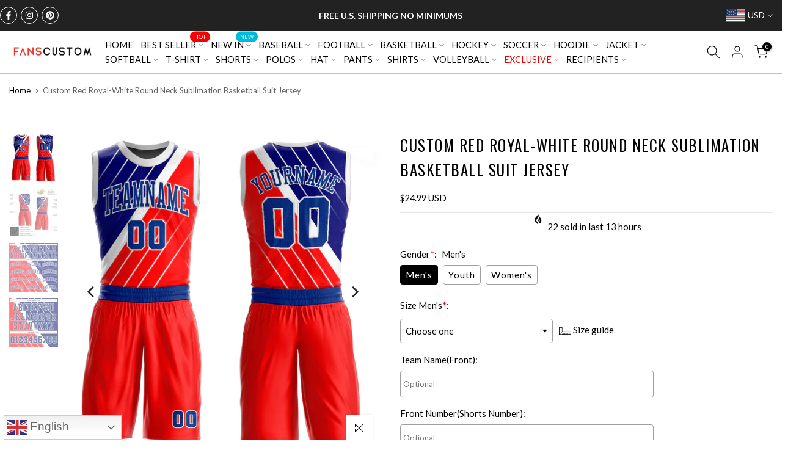

--- FILE ---
content_type: text/html; charset=utf-8
request_url: https://www.fanscustom.com/products/design-basketball-red-royal-sublimation-basketball-suit-jersey-white-red0458-cheap
body_size: 75187
content:
<!doctype html><html class="t4sp-theme t4s-wrapper__wide rtl_false swatch_color_style_2 pr_border_style_1 pr_img_effect_2 enable_eff_img1_true badge_shape_2 css_for_wis_app_false shadow_round_img_false t4s-header__inline is-remove-unavai-2 t4_compare_false t4s-cart-count-0 t4s-pr-ellipsis-false
 no-js" lang="en">
  <head>
 
<meta charset="utf-8">
    <meta http-equiv="X-UA-Compatible" content="IE=edge">
    <meta name="viewport" content="width=device-width, initial-scale=1, height=device-height, minimum-scale=1.0, maximum-scale=1.0">
    <meta name="theme-color" content="#fff">
    <link rel="canonical" href="https://www.fanscustom.com/products/design-basketball-red-royal-sublimation-basketball-suit-jersey-white-red0458-cheap">
    <link rel="preconnect" href="https://cdn.shopify.com" crossorigin>
    <script> var ytProduct={"id":7187070713944,"title":"Custom Red Royal-White Round Neck Sublimation Basketball Suit Jersey","handle":"design-basketball-red-royal-sublimation-basketball-suit-jersey-white-red0458-cheap","description":"Represent your distinct look with this custom basketball jersey from our web. It boasts environmentally friendly sublimation digital printing technology and classic trims along with moisture-wicking technology for added comfort. \u003cbr\u003eFeatures: \u003cbr\u003e1. Material: 100% Recycled Polyester \u003cbr\u003e2. Jersey with sublimation printed name and numbers \u003cbr\u003e3. Fit: Jerseys have an athletic cut. For a looser fit, we recommend ordering one size larger than you normally wear \u003cbr\u003e4. Moisture-wicking fabric has spongy handle, good draping property and elasticity as well as good dimensional stability and wrinkle-resistance \u003cbr\u003e5. Heat-sealed fabric applique graphics \u003cbr\u003e6. V-Neck\/Round Neck, Two front slip pockets, Lined mesh fabric \u003cbr\u003e7. Machine Wash, Do Not Tumble Dry \u003cbr\u003e8. Tagless Collar \u003cbr\u003e9. Manufacturer Direct Item \u003cbr\u003e10. Non-alcoholic Available For Wiping or Washing \u003cbr\u003e11. Imported","published_at":"2022-07-19T14:36:22+08:00","created_at":"2022-07-19T14:36:22+08:00","vendor":"FansCustom","type":"Sublimation Basketball","tags":["Basketball Set","Basketball Uniforms","Font-Royal","Red"],"price":2499,"price_min":2499,"price_max":2499,"available":true,"price_varies":false,"compare_at_price":null,"compare_at_price_min":0,"compare_at_price_max":0,"compare_at_price_varies":false,"variants":[{"id":39998737580120,"title":"Default Title","option1":"Default Title","option2":null,"option3":null,"sku":"Red0458","requires_shipping":true,"taxable":false,"featured_image":null,"available":true,"name":"Custom Red Royal-White Round Neck Sublimation Basketball Suit Jersey","public_title":null,"options":["Default Title"],"price":2499,"weight":1000,"compare_at_price":null,"inventory_management":"shopify","barcode":"BZ22070130","requires_selling_plan":false,"selling_plan_allocations":[]}],"images":["\/\/www.fanscustom.com\/cdn\/shop\/products\/Red0458_9fe80294-87a3-49bb-905b-6c275e5d04e6.jpg?v=1658285094","\/\/www.fanscustom.com\/cdn\/shop\/products\/Red0458-1_fa10f275-af63-4307-a1b4-f46665b4d424.jpg?v=1658285094","\/\/www.fanscustom.com\/cdn\/shop\/products\/Red0458-2_0f6f214b-fc6b-48f2-945b-15e68c5b3fc4.jpg?v=1658285094","\/\/www.fanscustom.com\/cdn\/shop\/products\/Red0458-3_4f90888e-be63-46ba-b4aa-73430e4b352d.jpg?v=1658285094"],"featured_image":"\/\/www.fanscustom.com\/cdn\/shop\/products\/Red0458_9fe80294-87a3-49bb-905b-6c275e5d04e6.jpg?v=1658285094","options":["Title"],"media":[{"alt":null,"id":22299053097048,"position":1,"preview_image":{"aspect_ratio":1.0,"height":1001,"width":1001,"src":"\/\/www.fanscustom.com\/cdn\/shop\/products\/Red0458_9fe80294-87a3-49bb-905b-6c275e5d04e6.jpg?v=1658285094"},"aspect_ratio":1.0,"height":1001,"media_type":"image","src":"\/\/www.fanscustom.com\/cdn\/shop\/products\/Red0458_9fe80294-87a3-49bb-905b-6c275e5d04e6.jpg?v=1658285094","width":1001},{"alt":null,"id":22299053129816,"position":2,"preview_image":{"aspect_ratio":1.0,"height":1200,"width":1200,"src":"\/\/www.fanscustom.com\/cdn\/shop\/products\/Red0458-1_fa10f275-af63-4307-a1b4-f46665b4d424.jpg?v=1658285094"},"aspect_ratio":1.0,"height":1200,"media_type":"image","src":"\/\/www.fanscustom.com\/cdn\/shop\/products\/Red0458-1_fa10f275-af63-4307-a1b4-f46665b4d424.jpg?v=1658285094","width":1200},{"alt":null,"id":22299053162584,"position":3,"preview_image":{"aspect_ratio":1.0,"height":1500,"width":1500,"src":"\/\/www.fanscustom.com\/cdn\/shop\/products\/Red0458-2_0f6f214b-fc6b-48f2-945b-15e68c5b3fc4.jpg?v=1658285094"},"aspect_ratio":1.0,"height":1500,"media_type":"image","src":"\/\/www.fanscustom.com\/cdn\/shop\/products\/Red0458-2_0f6f214b-fc6b-48f2-945b-15e68c5b3fc4.jpg?v=1658285094","width":1500},{"alt":null,"id":22299053195352,"position":4,"preview_image":{"aspect_ratio":1.0,"height":1500,"width":1500,"src":"\/\/www.fanscustom.com\/cdn\/shop\/products\/Red0458-3_4f90888e-be63-46ba-b4aa-73430e4b352d.jpg?v=1658285094"},"aspect_ratio":1.0,"height":1500,"media_type":"image","src":"\/\/www.fanscustom.com\/cdn\/shop\/products\/Red0458-3_4f90888e-be63-46ba-b4aa-73430e4b352d.jpg?v=1658285094","width":1500}],"requires_selling_plan":false,"selling_plan_groups":[],"content":"Represent your distinct look with this custom basketball jersey from our web. It boasts environmentally friendly sublimation digital printing technology and classic trims along with moisture-wicking technology for added comfort. \u003cbr\u003eFeatures: \u003cbr\u003e1. Material: 100% Recycled Polyester \u003cbr\u003e2. Jersey with sublimation printed name and numbers \u003cbr\u003e3. Fit: Jerseys have an athletic cut. For a looser fit, we recommend ordering one size larger than you normally wear \u003cbr\u003e4. Moisture-wicking fabric has spongy handle, good draping property and elasticity as well as good dimensional stability and wrinkle-resistance \u003cbr\u003e5. Heat-sealed fabric applique graphics \u003cbr\u003e6. V-Neck\/Round Neck, Two front slip pockets, Lined mesh fabric \u003cbr\u003e7. Machine Wash, Do Not Tumble Dry \u003cbr\u003e8. Tagless Collar \u003cbr\u003e9. Manufacturer Direct Item \u003cbr\u003e10. Non-alcoholic Available For Wiping or Washing \u003cbr\u003e11. Imported"}; ytSettings ={"fallback":"buttons","auto_select":"on","load_main_image":"on","border_style":"round","tooltips":"hide","sold_out_style":"transparent","jumbo_colors":"off","jumbo_images":"off","circle_swatches":"","inventory_style":"amazon","storewide_preorders":"off","override_ajax":"on","add_price_addons":"off","shop_currency":"USD","money_format2":"<span class=money>${{amount}} USD</span>","global_auto_image_options":"","global_color_options":"","global_colors":[{"key":"","value":"ecf42f"}],"money_format_without_currency":"<span class=money>${{amount}}</span>"}; window.bcpo = window.bcpo || {}; ytCart = {"note":null,"attributes":{},"original_total_price":0,"total_price":0,"total_discount":0,"total_weight":0.0,"item_count":0,"items":[],"requires_shipping":false,"currency":"USD","items_subtotal_price":0,"cart_level_discount_applications":[],"checkout_charge_amount":0};</script>
  <link rel="stylesheet" type="text/css" href="https://bigtur.360yituo.com/turntable/customized.css?v=1.6"><link rel="shortcut icon" type="image/png" href="//www.fanscustom.com/cdn/shop/files/2-3-2.png?crop=center&height=32&v=1675413770&width=32"><link id="t4s-favico" rel="apple-touch-icon-precomposed" type="image/png" sizes="152x152" href="//www.fanscustom.com/cdn/shop/files/2-3-2.png?crop=center&height=152&v=1675413770&width=152"><title>Custom Red Royal-White Round Neck Sublimation Basketball Suit Jersey Sale Online &ndash; FansCustom</title>
    <meta name="description" content="Create Your Own Basketball Jersey: Red Royal White Sublimation Basketball Suit For Womens Mens Kids Preschool On Fans Custom Website."><meta name="keywords" content="Custom Red Royal-White Round Neck Sublimation Basketball Suit Jersey, FansCustom, www.fanscustom.com"/><meta name="author" content="The4">

<meta property="og:site_name" content="FansCustom">
<meta property="og:url" content="https://www.fanscustom.com/products/design-basketball-red-royal-sublimation-basketball-suit-jersey-white-red0458-cheap">
<meta property="og:title" content="Custom Red Royal-White Round Neck Sublimation Basketball Suit Jersey Sale Online">
<meta property="og:type" content="product">
<meta property="og:description" content="Create Your Own Basketball Jersey: Red Royal White Sublimation Basketball Suit For Womens Mens Kids Preschool On Fans Custom Website."><meta property="og:image" content="http://www.fanscustom.com/cdn/shop/products/Red0458_9fe80294-87a3-49bb-905b-6c275e5d04e6.jpg?v=1658285094">
  <meta property="og:image:secure_url" content="https://www.fanscustom.com/cdn/shop/products/Red0458_9fe80294-87a3-49bb-905b-6c275e5d04e6.jpg?v=1658285094">
  <meta property="og:image:width" content="1001">
  <meta property="og:image:height" content="1001"><meta property="og:price:amount" content="24.99">
  <meta property="og:price:currency" content="USD"><meta name="twitter:card" content="summary_large_image">
<meta name="twitter:title" content="Custom Red Royal-White Round Neck Sublimation Basketball Suit Jersey Sale Online">
<meta name="twitter:description" content="Create Your Own Basketball Jersey: Red Royal White Sublimation Basketball Suit For Womens Mens Kids Preschool On Fans Custom Website."><script src="//www.fanscustom.com/cdn/shop/t/74/assets/jquery-3.5.1.min.js?v=46520573674563466071765776284" ></script>

    <script  src="https://bigtur.360yituo.com/turntable/custom_product_options.js?v=1.6"></script>
    <script  src="https://bigtur.360yituo.com/turntable/customized.js?v=1.6"></script>
    <script src="//www.fanscustom.com/cdn/shop/t/74/assets/lazysizes.min.js?v=66591451174533881441765776284" async="async"></script>
    <script src="//www.fanscustom.com/cdn/shop/t/74/assets/global.min.js?v=118442930815381916621765776284" defer="defer"></script>
    <script src="//www.fanscustom.com/cdn/shop/t/74/assets/new_function.js?v=138825436914943220201766471155" async="async"></script>
    <script src="//www.fanscustom.com/cdn/shop/t/74/assets/storeifyapps-formbuilder-script.js?v=176621976515249396691765776284" async="async"></script>
    <script>window.performance && window.performance.mark && window.performance.mark('shopify.content_for_header.start');</script><meta name="google-site-verification" content="pacG5NaEUuaNHf9DvJHHtTAfXf6CTENK5fai6qwMqTQ">
<meta name="google-site-verification" content="khDd2Ooq8_PY-v5ELxj4aP6dKNGsmMugoM9a4z62Ubg">
<meta id="shopify-digital-wallet" name="shopify-digital-wallet" content="/5647925336/digital_wallets/dialog">
<meta name="shopify-checkout-api-token" content="466b77e687c367f54a0b535029432ad3">
<meta id="in-context-paypal-metadata" data-shop-id="5647925336" data-venmo-supported="true" data-environment="production" data-locale="en_US" data-paypal-v4="true" data-currency="USD">
<link rel="alternate" type="application/json+oembed" href="https://www.fanscustom.com/products/design-basketball-red-royal-sublimation-basketball-suit-jersey-white-red0458-cheap.oembed">
<script async="async" src="/checkouts/internal/preloads.js?locale=en-US"></script>
<link rel="preconnect" href="https://shop.app" crossorigin="anonymous">
<script async="async" src="https://shop.app/checkouts/internal/preloads.js?locale=en-US&shop_id=5647925336" crossorigin="anonymous"></script>
<script id="apple-pay-shop-capabilities" type="application/json">{"shopId":5647925336,"countryCode":"US","currencyCode":"USD","merchantCapabilities":["supports3DS"],"merchantId":"gid:\/\/shopify\/Shop\/5647925336","merchantName":"FansCustom","requiredBillingContactFields":["postalAddress","email","phone"],"requiredShippingContactFields":["postalAddress","email","phone"],"shippingType":"shipping","supportedNetworks":["visa","masterCard","amex","discover","elo","jcb"],"total":{"type":"pending","label":"FansCustom","amount":"1.00"},"shopifyPaymentsEnabled":true,"supportsSubscriptions":true}</script>
<script id="shopify-features" type="application/json">{"accessToken":"466b77e687c367f54a0b535029432ad3","betas":["rich-media-storefront-analytics"],"domain":"www.fanscustom.com","predictiveSearch":true,"shopId":5647925336,"locale":"en"}</script>
<script>var Shopify = Shopify || {};
Shopify.shop = "privatecustom.myshopify.com";
Shopify.locale = "en";
Shopify.currency = {"active":"USD","rate":"1.0"};
Shopify.country = "US";
Shopify.theme = {"name":"Gecko-2026\/1\/4 -Menu 修改版","id":183890411813,"schema_name":"Gecko","schema_version":"6.0.0","theme_store_id":null,"role":"main"};
Shopify.theme.handle = "null";
Shopify.theme.style = {"id":null,"handle":null};
Shopify.cdnHost = "www.fanscustom.com/cdn";
Shopify.routes = Shopify.routes || {};
Shopify.routes.root = "/";</script>
<script type="module">!function(o){(o.Shopify=o.Shopify||{}).modules=!0}(window);</script>
<script>!function(o){function n(){var o=[];function n(){o.push(Array.prototype.slice.apply(arguments))}return n.q=o,n}var t=o.Shopify=o.Shopify||{};t.loadFeatures=n(),t.autoloadFeatures=n()}(window);</script>
<script>
  window.ShopifyPay = window.ShopifyPay || {};
  window.ShopifyPay.apiHost = "shop.app\/pay";
  window.ShopifyPay.redirectState = null;
</script>
<script id="shop-js-analytics" type="application/json">{"pageType":"product"}</script>
<script defer="defer" async type="module" src="//www.fanscustom.com/cdn/shopifycloud/shop-js/modules/v2/client.init-shop-cart-sync_BT-GjEfc.en.esm.js"></script>
<script defer="defer" async type="module" src="//www.fanscustom.com/cdn/shopifycloud/shop-js/modules/v2/chunk.common_D58fp_Oc.esm.js"></script>
<script defer="defer" async type="module" src="//www.fanscustom.com/cdn/shopifycloud/shop-js/modules/v2/chunk.modal_xMitdFEc.esm.js"></script>
<script type="module">
  await import("//www.fanscustom.com/cdn/shopifycloud/shop-js/modules/v2/client.init-shop-cart-sync_BT-GjEfc.en.esm.js");
await import("//www.fanscustom.com/cdn/shopifycloud/shop-js/modules/v2/chunk.common_D58fp_Oc.esm.js");
await import("//www.fanscustom.com/cdn/shopifycloud/shop-js/modules/v2/chunk.modal_xMitdFEc.esm.js");

  window.Shopify.SignInWithShop?.initShopCartSync?.({"fedCMEnabled":true,"windoidEnabled":true});

</script>
<script defer="defer" async type="module" src="//www.fanscustom.com/cdn/shopifycloud/shop-js/modules/v2/client.payment-terms_Ci9AEqFq.en.esm.js"></script>
<script defer="defer" async type="module" src="//www.fanscustom.com/cdn/shopifycloud/shop-js/modules/v2/chunk.common_D58fp_Oc.esm.js"></script>
<script defer="defer" async type="module" src="//www.fanscustom.com/cdn/shopifycloud/shop-js/modules/v2/chunk.modal_xMitdFEc.esm.js"></script>
<script type="module">
  await import("//www.fanscustom.com/cdn/shopifycloud/shop-js/modules/v2/client.payment-terms_Ci9AEqFq.en.esm.js");
await import("//www.fanscustom.com/cdn/shopifycloud/shop-js/modules/v2/chunk.common_D58fp_Oc.esm.js");
await import("//www.fanscustom.com/cdn/shopifycloud/shop-js/modules/v2/chunk.modal_xMitdFEc.esm.js");

  
</script>
<script>
  window.Shopify = window.Shopify || {};
  if (!window.Shopify.featureAssets) window.Shopify.featureAssets = {};
  window.Shopify.featureAssets['shop-js'] = {"shop-cart-sync":["modules/v2/client.shop-cart-sync_DZOKe7Ll.en.esm.js","modules/v2/chunk.common_D58fp_Oc.esm.js","modules/v2/chunk.modal_xMitdFEc.esm.js"],"init-fed-cm":["modules/v2/client.init-fed-cm_B6oLuCjv.en.esm.js","modules/v2/chunk.common_D58fp_Oc.esm.js","modules/v2/chunk.modal_xMitdFEc.esm.js"],"shop-cash-offers":["modules/v2/client.shop-cash-offers_D2sdYoxE.en.esm.js","modules/v2/chunk.common_D58fp_Oc.esm.js","modules/v2/chunk.modal_xMitdFEc.esm.js"],"shop-login-button":["modules/v2/client.shop-login-button_QeVjl5Y3.en.esm.js","modules/v2/chunk.common_D58fp_Oc.esm.js","modules/v2/chunk.modal_xMitdFEc.esm.js"],"pay-button":["modules/v2/client.pay-button_DXTOsIq6.en.esm.js","modules/v2/chunk.common_D58fp_Oc.esm.js","modules/v2/chunk.modal_xMitdFEc.esm.js"],"shop-button":["modules/v2/client.shop-button_DQZHx9pm.en.esm.js","modules/v2/chunk.common_D58fp_Oc.esm.js","modules/v2/chunk.modal_xMitdFEc.esm.js"],"avatar":["modules/v2/client.avatar_BTnouDA3.en.esm.js"],"init-windoid":["modules/v2/client.init-windoid_CR1B-cfM.en.esm.js","modules/v2/chunk.common_D58fp_Oc.esm.js","modules/v2/chunk.modal_xMitdFEc.esm.js"],"init-shop-for-new-customer-accounts":["modules/v2/client.init-shop-for-new-customer-accounts_C_vY_xzh.en.esm.js","modules/v2/client.shop-login-button_QeVjl5Y3.en.esm.js","modules/v2/chunk.common_D58fp_Oc.esm.js","modules/v2/chunk.modal_xMitdFEc.esm.js"],"init-shop-email-lookup-coordinator":["modules/v2/client.init-shop-email-lookup-coordinator_BI7n9ZSv.en.esm.js","modules/v2/chunk.common_D58fp_Oc.esm.js","modules/v2/chunk.modal_xMitdFEc.esm.js"],"init-shop-cart-sync":["modules/v2/client.init-shop-cart-sync_BT-GjEfc.en.esm.js","modules/v2/chunk.common_D58fp_Oc.esm.js","modules/v2/chunk.modal_xMitdFEc.esm.js"],"shop-toast-manager":["modules/v2/client.shop-toast-manager_DiYdP3xc.en.esm.js","modules/v2/chunk.common_D58fp_Oc.esm.js","modules/v2/chunk.modal_xMitdFEc.esm.js"],"init-customer-accounts":["modules/v2/client.init-customer-accounts_D9ZNqS-Q.en.esm.js","modules/v2/client.shop-login-button_QeVjl5Y3.en.esm.js","modules/v2/chunk.common_D58fp_Oc.esm.js","modules/v2/chunk.modal_xMitdFEc.esm.js"],"init-customer-accounts-sign-up":["modules/v2/client.init-customer-accounts-sign-up_iGw4briv.en.esm.js","modules/v2/client.shop-login-button_QeVjl5Y3.en.esm.js","modules/v2/chunk.common_D58fp_Oc.esm.js","modules/v2/chunk.modal_xMitdFEc.esm.js"],"shop-follow-button":["modules/v2/client.shop-follow-button_CqMgW2wH.en.esm.js","modules/v2/chunk.common_D58fp_Oc.esm.js","modules/v2/chunk.modal_xMitdFEc.esm.js"],"checkout-modal":["modules/v2/client.checkout-modal_xHeaAweL.en.esm.js","modules/v2/chunk.common_D58fp_Oc.esm.js","modules/v2/chunk.modal_xMitdFEc.esm.js"],"shop-login":["modules/v2/client.shop-login_D91U-Q7h.en.esm.js","modules/v2/chunk.common_D58fp_Oc.esm.js","modules/v2/chunk.modal_xMitdFEc.esm.js"],"lead-capture":["modules/v2/client.lead-capture_BJmE1dJe.en.esm.js","modules/v2/chunk.common_D58fp_Oc.esm.js","modules/v2/chunk.modal_xMitdFEc.esm.js"],"payment-terms":["modules/v2/client.payment-terms_Ci9AEqFq.en.esm.js","modules/v2/chunk.common_D58fp_Oc.esm.js","modules/v2/chunk.modal_xMitdFEc.esm.js"]};
</script>
<script>(function() {
  var isLoaded = false;
  function asyncLoad() {
    if (isLoaded) return;
    isLoaded = true;
    var urls = ["https:\/\/contactform.hulkapps.com\/skeletopapp.js?shop=privatecustom.myshopify.com","https:\/\/loox.io\/widget\/NJZ2k-Ivr5\/loox.1617846731351.js?shop=privatecustom.myshopify.com","\/\/cdn.shopify.com\/proxy\/d4f4f7b81eb552d3085fefea2ba651d413bb64de5cf65856c340691b54bd3afc\/api.goaffpro.com\/loader.js?shop=privatecustom.myshopify.com\u0026sp-cache-control=cHVibGljLCBtYXgtYWdlPTkwMA","https:\/\/d9fvwtvqz2fm1.cloudfront.net\/shop\/js\/discount-on-cart-pro.min.js?shop=privatecustom.myshopify.com","https:\/\/static.klaviyo.com\/onsite\/js\/klaviyo.js?company_id=WW4qiw\u0026shop=privatecustom.myshopify.com","https:\/\/static.klaviyo.com\/onsite\/js\/klaviyo.js?company_id=WW4qiw\u0026shop=privatecustom.myshopify.com","https:\/\/s3.eu-west-1.amazonaws.com\/production-klarna-il-shopify-osm\/0b7fe7c4a98ef8166eeafee767bc667686567a25\/privatecustom.myshopify.com-1767489888429.js?shop=privatecustom.myshopify.com"];
    for (var i = 0; i < urls.length; i++) {
      var s = document.createElement('script');
      s.type = 'text/javascript';
      s.async = true;
      s.src = urls[i];
      var x = document.getElementsByTagName('script')[0];
      x.parentNode.insertBefore(s, x);
    }
  };
  if(window.attachEvent) {
    window.attachEvent('onload', asyncLoad);
  } else {
    window.addEventListener('load', asyncLoad, false);
  }
})();</script>
<script id="__st">var __st={"a":5647925336,"offset":28800,"reqid":"0a6e1c55-c41d-4a69-8bc3-745ae117630b-1769373685","pageurl":"www.fanscustom.com\/products\/design-basketball-red-royal-sublimation-basketball-suit-jersey-white-red0458-cheap","u":"6471af78820c","p":"product","rtyp":"product","rid":7187070713944};</script>
<script>window.ShopifyPaypalV4VisibilityTracking = true;</script>
<script id="captcha-bootstrap">!function(){'use strict';const t='contact',e='account',n='new_comment',o=[[t,t],['blogs',n],['comments',n],[t,'customer']],c=[[e,'customer_login'],[e,'guest_login'],[e,'recover_customer_password'],[e,'create_customer']],r=t=>t.map((([t,e])=>`form[action*='/${t}']:not([data-nocaptcha='true']) input[name='form_type'][value='${e}']`)).join(','),a=t=>()=>t?[...document.querySelectorAll(t)].map((t=>t.form)):[];function s(){const t=[...o],e=r(t);return a(e)}const i='password',u='form_key',d=['recaptcha-v3-token','g-recaptcha-response','h-captcha-response',i],f=()=>{try{return window.sessionStorage}catch{return}},m='__shopify_v',_=t=>t.elements[u];function p(t,e,n=!1){try{const o=window.sessionStorage,c=JSON.parse(o.getItem(e)),{data:r}=function(t){const{data:e,action:n}=t;return t[m]||n?{data:e,action:n}:{data:t,action:n}}(c);for(const[e,n]of Object.entries(r))t.elements[e]&&(t.elements[e].value=n);n&&o.removeItem(e)}catch(o){console.error('form repopulation failed',{error:o})}}const l='form_type',E='cptcha';function T(t){t.dataset[E]=!0}const w=window,h=w.document,L='Shopify',v='ce_forms',y='captcha';let A=!1;((t,e)=>{const n=(g='f06e6c50-85a8-45c8-87d0-21a2b65856fe',I='https://cdn.shopify.com/shopifycloud/storefront-forms-hcaptcha/ce_storefront_forms_captcha_hcaptcha.v1.5.2.iife.js',D={infoText:'Protected by hCaptcha',privacyText:'Privacy',termsText:'Terms'},(t,e,n)=>{const o=w[L][v],c=o.bindForm;if(c)return c(t,g,e,D).then(n);var r;o.q.push([[t,g,e,D],n]),r=I,A||(h.body.append(Object.assign(h.createElement('script'),{id:'captcha-provider',async:!0,src:r})),A=!0)});var g,I,D;w[L]=w[L]||{},w[L][v]=w[L][v]||{},w[L][v].q=[],w[L][y]=w[L][y]||{},w[L][y].protect=function(t,e){n(t,void 0,e),T(t)},Object.freeze(w[L][y]),function(t,e,n,w,h,L){const[v,y,A,g]=function(t,e,n){const i=e?o:[],u=t?c:[],d=[...i,...u],f=r(d),m=r(i),_=r(d.filter((([t,e])=>n.includes(e))));return[a(f),a(m),a(_),s()]}(w,h,L),I=t=>{const e=t.target;return e instanceof HTMLFormElement?e:e&&e.form},D=t=>v().includes(t);t.addEventListener('submit',(t=>{const e=I(t);if(!e)return;const n=D(e)&&!e.dataset.hcaptchaBound&&!e.dataset.recaptchaBound,o=_(e),c=g().includes(e)&&(!o||!o.value);(n||c)&&t.preventDefault(),c&&!n&&(function(t){try{if(!f())return;!function(t){const e=f();if(!e)return;const n=_(t);if(!n)return;const o=n.value;o&&e.removeItem(o)}(t);const e=Array.from(Array(32),(()=>Math.random().toString(36)[2])).join('');!function(t,e){_(t)||t.append(Object.assign(document.createElement('input'),{type:'hidden',name:u})),t.elements[u].value=e}(t,e),function(t,e){const n=f();if(!n)return;const o=[...t.querySelectorAll(`input[type='${i}']`)].map((({name:t})=>t)),c=[...d,...o],r={};for(const[a,s]of new FormData(t).entries())c.includes(a)||(r[a]=s);n.setItem(e,JSON.stringify({[m]:1,action:t.action,data:r}))}(t,e)}catch(e){console.error('failed to persist form',e)}}(e),e.submit())}));const S=(t,e)=>{t&&!t.dataset[E]&&(n(t,e.some((e=>e===t))),T(t))};for(const o of['focusin','change'])t.addEventListener(o,(t=>{const e=I(t);D(e)&&S(e,y())}));const B=e.get('form_key'),M=e.get(l),P=B&&M;t.addEventListener('DOMContentLoaded',(()=>{const t=y();if(P)for(const e of t)e.elements[l].value===M&&p(e,B);[...new Set([...A(),...v().filter((t=>'true'===t.dataset.shopifyCaptcha))])].forEach((e=>S(e,t)))}))}(h,new URLSearchParams(w.location.search),n,t,e,['guest_login'])})(!0,!0)}();</script>
<script integrity="sha256-4kQ18oKyAcykRKYeNunJcIwy7WH5gtpwJnB7kiuLZ1E=" data-source-attribution="shopify.loadfeatures" defer="defer" src="//www.fanscustom.com/cdn/shopifycloud/storefront/assets/storefront/load_feature-a0a9edcb.js" crossorigin="anonymous"></script>
<script crossorigin="anonymous" defer="defer" src="//www.fanscustom.com/cdn/shopifycloud/storefront/assets/shopify_pay/storefront-65b4c6d7.js?v=20250812"></script>
<script data-source-attribution="shopify.dynamic_checkout.dynamic.init">var Shopify=Shopify||{};Shopify.PaymentButton=Shopify.PaymentButton||{isStorefrontPortableWallets:!0,init:function(){window.Shopify.PaymentButton.init=function(){};var t=document.createElement("script");t.src="https://www.fanscustom.com/cdn/shopifycloud/portable-wallets/latest/portable-wallets.en.js",t.type="module",document.head.appendChild(t)}};
</script>
<script data-source-attribution="shopify.dynamic_checkout.buyer_consent">
  function portableWalletsHideBuyerConsent(e){var t=document.getElementById("shopify-buyer-consent"),n=document.getElementById("shopify-subscription-policy-button");t&&n&&(t.classList.add("hidden"),t.setAttribute("aria-hidden","true"),n.removeEventListener("click",e))}function portableWalletsShowBuyerConsent(e){var t=document.getElementById("shopify-buyer-consent"),n=document.getElementById("shopify-subscription-policy-button");t&&n&&(t.classList.remove("hidden"),t.removeAttribute("aria-hidden"),n.addEventListener("click",e))}window.Shopify?.PaymentButton&&(window.Shopify.PaymentButton.hideBuyerConsent=portableWalletsHideBuyerConsent,window.Shopify.PaymentButton.showBuyerConsent=portableWalletsShowBuyerConsent);
</script>
<script data-source-attribution="shopify.dynamic_checkout.cart.bootstrap">document.addEventListener("DOMContentLoaded",(function(){function t(){return document.querySelector("shopify-accelerated-checkout-cart, shopify-accelerated-checkout")}if(t())Shopify.PaymentButton.init();else{new MutationObserver((function(e,n){t()&&(Shopify.PaymentButton.init(),n.disconnect())})).observe(document.body,{childList:!0,subtree:!0})}}));
</script>
<link id="shopify-accelerated-checkout-styles" rel="stylesheet" media="screen" href="https://www.fanscustom.com/cdn/shopifycloud/portable-wallets/latest/accelerated-checkout-backwards-compat.css" crossorigin="anonymous">
<style id="shopify-accelerated-checkout-cart">
        #shopify-buyer-consent {
  margin-top: 1em;
  display: inline-block;
  width: 100%;
}

#shopify-buyer-consent.hidden {
  display: none;
}

#shopify-subscription-policy-button {
  background: none;
  border: none;
  padding: 0;
  text-decoration: underline;
  font-size: inherit;
  cursor: pointer;
}

#shopify-subscription-policy-button::before {
  box-shadow: none;
}

      </style>

<script>window.performance && window.performance.mark && window.performance.mark('shopify.content_for_header.end');</script>
<link rel="stylesheet" href="https://fonts.googleapis.com/css?family=Lato:300,300i,400,400i,500,500i,600,600i,700,700i,800,800i|Oswald:300,300i,400,400i,500,500i,600,600i,700,700i,800,800i&display=swap" media="print" onload="this.media='all'"><link href="//www.fanscustom.com/cdn/shop/t/74/assets/t4s-base.css?v=110442503708678570481765776284" rel="stylesheet" type="text/css" media="all" /><style data-shopify>:root {
        
         /* CSS Variables */
        --wrapper-mw      : 1420px;
        --font-family-1   : Lato;
        --font-family-2   : Oswald;
        --font-family-3   : Lato;
        --font-body-family   : Lato;
        --font-heading-family: Lato;
       
        
        --t4s-success-color       : #428445;
        --t4s-success-color-rgb   : 66, 132, 69;
        --t4s-warning-color       : #e0b252;
        --t4s-warning-color-rgb   : 224, 178, 82;
        --t4s-error-color         : #EB001B;
        --t4s-error-color-rgb     : 235, 0, 27;
        --t4s-light-color         : #ffffff;
        --t4s-dark-color          : #222222;
        --t4s-highlight-color     : #ec0101;
        --t4s-tooltip-background  : #383838;
        --t4s-tooltip-color       : #fff;
        --primary-sw-color        : #333;
        --primary-sw-color-rgb    : 51, 51, 51;
        --border-sw-color         : #ddd;
        --secondary-sw-color      : #878787;
        --sale-price-color        : #fa0000;
        --primary-price-color     : #878787;
        --secondary-price-color   : #878787;
        
        --t4s-body-background     : #fff;
        --text-color              : #000000;
        --text-color-rgb          : 0, 0, 0;
        --heading-color           : #000000;
        --accent-color            : #0ec1ae;
        --accent-color-rgb        : 14, 193, 174;
        --accent-color-darken     : #097a6e;
        --accent-color-hover      : var(--accent-color-darken);
        --secondary-color         : #000000;
        --secondary-color-rgb     : 0, 0, 0;
        --link-color              : #000000;
        --link-color-hover        : #b59677;
        --border-color            : #ddd;
        --border-color-rgb        : 221, 221, 221;
        --border-primary-color    : #000000;
        --button-background       : #222;
        --button-color            : #fff;
        --button-background-hover : #0ec1ae;
        --button-color-hover      : #fff;

        --btn-radius              : 0px;
        --other-radius            : 0px;

        --sale-badge-background    : #f68e56;
        --sale-badge-color         : #fff;
        --new-badge-background     : #109533;
        --new-badge-color          : #fff;
        --preorder-badge-background: #0774d7;
        --preorder-badge-color     : #fff;
        --soldout-badge-background : #999999;
        --soldout-badge-color      : #fff;
        --custom-badge-background  : #00A500;
        --custom-badge-color       : #fff;/* Shopify related variables */
        --payment-terms-background-color: ;
        
        --lz-background: #fff;
        --lz-img: url("//www.fanscustom.com/cdn/shop/t/74/assets/t4s_loader.svg?v=161511553633332135401765776284");}

    html {
      font-size: 62.5%;
      height: 100%;
    }

    body {
      overflow-x: hidden;
      margin: 0;
      font-size:15px;
      letter-spacing: 0px;
      color: var(--text-color);
      font-family: var(--font-body-family);
      line-height: 1.7;
      font-weight: 400;
      -webkit-font-smoothing: auto;
      -moz-osx-font-smoothing: auto;
      background-color: var(--t4s-body-background);
    }
    
    /*
    @media screen and (min-width: 750px) {
      body {
        font-size: 1.6rem;
      }
    }
    */

    h1, h2, h3, h4, h5, h6, .t4s_as_title {
      color: var(--heading-color);
      font-family: var(--font-heading-family);
      line-height: 1.7;
      font-weight: 400;
      letter-spacing: 1px;
    }
    h1 { font-size: 33px }
    h2 { font-size: 33px }
    h3 { font-size: 33px }
    h4 { font-size: 33px }
    h5 { font-size: 17px }
    h6 { font-size: 17.5px }
    a,.t4s_as_link {
      /* font-family: var(--font-link-family); */
      color: var(--link-color);
    }
    button,
    input,
    optgroup,
    select,
    textarea {
      border-color: var(--border-color);
    }
    .t4s_as_button,
    button,
    input[type="button"]:not(.t4s-btn),
    input[type="reset"],
    input[type="submit"]:not(.t4s-btn) {
      font-family: var(--font-button-family);
      color: var(--button-color);
      background-color: var(--button-background);
      border-color: var(--button-background);
    }
    
    .t4s-cp,.t4s-color-accent { color : var(--accent-color) }.t4s-ct,.t4s-color-text { color : var(--text-color) }.t4s-ch,.t4ss-color-heading { color : var(--heading-color) }.t4s-csecondary { color : var(--secondary-color) }
    
    .t4s-fnt-fm-1 {
      font-family: var(--font-family-1) !important;
    }
    .t4s-fnt-fm-2 {
      font-family: var(--font-family-2) !important;
    }
    .t4s-fnt-fm-3 {
      font-family: var(--font-family-3) !important;
    }
    .t4s-cr {
        color: var(--t4s-highlight-color);
    }
    .t4s-price__sale { color: var(--primary-price-color); }@media (-moz-touch-enabled: 0), (hover: hover) and (min-width: 1025px){
        a:hover,.t4s_as_link:hover {
            color: var(--link-color-hover);
        }
        .t4s_as_button:hover,
            button:hover,
            input[type="button"]:not(.t4s-btn):hover, 
            input[type="reset"]:hover,
            input[type="submit"]:not(.t4s-btn):hover  {
            color: var(--button-color-hover);
            background-color: var(--button-background-hover);
            border-color: var(--button-background-hover);
        }
    }
    .t4s-fix-overflow.t4s-row { max-width: 100vw;margin-left: auto;margin-right: auto;}.lazyloadt4s-opt {opacity: 1 !important;transition: opacity 0s, transform 1s !important;}.t4s-d-block {display: block;}.t4s-d-none {display: none;}@media (min-width: 768px) {.t4s-d-md-block {display: block;}.t4s-d-md-none {display: none;}}@media (min-width: 1025px) {.t4s-d-lg-block {display: block;}.t4s-d-lg-none {display: none;}}</style><script>
  const documentElementT4s = document.documentElement; documentElementT4s.className = documentElementT4s.className.replace('no-js', 'js');function loadImageT4s(_this) { _this.classList.add('lazyloadt4sed')};(function() { const matchMediaHoverT4s = (window.matchMedia('(-moz-touch-enabled: 1), (hover: none)')).matches; documentElementT4s.className += ((window.CSS && window.CSS.supports('(position: sticky) or (position: -webkit-sticky)')) ? ' t4sp-sticky' : ' t4sp-no-sticky'); documentElementT4s.className += matchMediaHoverT4s ? ' t4sp-no-hover' : ' t4sp-hover'; window.onpageshow = function() { if (performance.navigation.type === 2) {document.dispatchEvent(new CustomEvent('cart:refresh'))} }; if (!matchMediaHoverT4s && window.width > 1024) { document.addEventListener('mousemove', function(evt) { documentElementT4s.classList.replace('t4sp-no-hover','t4sp-hover'); document.dispatchEvent(new CustomEvent('theme:hover')); }, {once : true} ); } }());</script><link href="//www.fanscustom.com/cdn/shop/t/74/assets/storeifyapps-formbuilder-styles.css?v=152136143179707823631765776284" rel="stylesheet" type="text/css" media="all" />
    <link href="//www.fanscustom.com/cdn/shop/t/74/assets/new_css.css?v=84224143377076648021767851848" rel="stylesheet" type="text/css" media="all" />
   <!-- Yandex Metrica -->
  <script type="text/javascript">
    /* PRELOADS */
const loadScript = (callback) => {
    callback();
};

document.addEventListener("DOMContentLoaded", () => {
    loadScript(function() {
        window.dataLayer = window.dataLayer || [];

        let sku = '';
        let template = "product";

        const cart = {
            'products': []
        };


        const triggersList = {
            cartTriggers: 'form[action="/cart/add"] [type="submit"],.add-to-cart,.cart-btn',
            viewCart: 'form[action="/cart"],.my-cart,.trigger-cart,#mobileCart',
            removeCartTrigger: '[href*="/cart/change"]',
            cartVisableSelector: ['.inlinecart.is-active,.inline-cart.is-active'],
        };

        const storeData = {
            dynamicCart: false,
            cart: cart.products,
            wishlist: null,
            removeCart: null
        }

        if (template.match(/.*product.*/gi) && !template.match(/.*collection.*/gi)) {
            let product_view = {
                'products': [{
                    'id': "7187070713944",
                    'name': "Custom Red Royal-White Round Neck Sublimation Basketball Suit Jersey",
                    'price': "24.99",
                    'brand': "FansCustom",
                    'category': "",
                    
                        
                            
                                "variant": "Default Title",
                            
                        
                    
                }]
            };

            function productView() {
                sku = '';

                dataLayer.push({
                    "ecommerce": {
                        "detail": product_view
                    }
                });
            }

            productView();

            triggersList.cartTriggers.split(',').forEach(selector => {
                let element = document.querySelector(selector);
                if (element) {
                    element.addEventListener('click', () => {
                       let skumatch = "";
                        if (sku != skumatch) {
                            productView();
                        }
                    });
                }
            });
        }

        if (template.match(/.*cart.*/gi)) {
            triggersList.removeCartTrigger.split(',').forEach(selector => {
                let elements = document.querySelectorAll(selector);
                if (elements) {
                    elements.forEach(element => {
                        element.addEventListener('click', (event) => {
                            event.preventDefault();
                            fetch('/cart.js')
                                .then(response => response.json())
                                .then(data => {
                                    storeData.removeCart = data;
                                    let products_remove = {
                                        'products': storeData.removeCart.items.map(function(line_item) {
                                            return {
                                                'id': line_item.id,
                                                'name': line_item.title,
                                                'quantity': line_item.quantity
                                            }
                                        })
                                    };

                                    dataLayer.push({
                                        "ecommerce": {
                                            "remove": products_remove
                                        }
                                    });
                                });
                        });
                    });
                }
            });
        }

        triggersList.cartTriggers.split(',').forEach(selector => {
            let elements = document.querySelectorAll(selector);
            if (elements) {
                elements.forEach(element => {
                    element.addEventListener('click', (event) => {
                        let product_add = {
                            'products': [{
                                'id': "7187070713944",
                                'name': "Custom Red Royal-White Round Neck Sublimation Basketball Suit Jersey",
                                'price': "24.99",
                                'brand': "FansCustom",
                                'category': "",
                                
                                  
                                    
                                        "variant": "Default Title",
                                    
                                  
                                
                                'quantity': document.querySelector('[name="quantity"]') ? document.querySelector('[name="quantity"]').value : "1",
                            }]
                        };

                        dataLayer.push({
                            "ecommerce": {
                                "add": product_add
                            }
                        });
                    });
                });
            }
        });

    });
});
</script>

  <!-- Yandex Metrica -->
<!-- Google Tag Manager -->
<script> 
  window.dataLayer = window.dataLayer || [];
  (function(w,d,s,l,i){w[l]=w[l]||[];w[l].push({'gtm.start':
new Date().getTime(),event:'gtm.js'});var f=d.getElementsByTagName(s)[0],
j=d.createElement(s),dl=l!='dataLayer'?'&l='+l:'';j.async=true;j.src=
'https://www.googletagmanager.com/gtm.js?id='+i+dl;f.parentNode.insertBefore(j,f);
})(window,document,'script','dataLayer','GTM-NHWQRZH');</script>
<!-- End Google Tag Manager -->   

	<script>var loox_global_hash = '1768430732533';</script><script>var loox_pop_active = true;var loox_pop_display = {"home_page":true,"product_page":true,"cart_page":false,"other_pages":false};</script><style>.loox-reviews-default { max-width: 1200px; margin: 0 auto; }.loox-rating .loox-icon { color:#f5c002; }
:root { --lxs-rating-icon-color: #f5c002; }</style>




<!-- BEGIN app block: shopify://apps/klaviyo-email-marketing-sms/blocks/klaviyo-onsite-embed/2632fe16-c075-4321-a88b-50b567f42507 -->












  <script async src="https://static.klaviyo.com/onsite/js/WW4qiw/klaviyo.js?company_id=WW4qiw"></script>
  <script>!function(){if(!window.klaviyo){window._klOnsite=window._klOnsite||[];try{window.klaviyo=new Proxy({},{get:function(n,i){return"push"===i?function(){var n;(n=window._klOnsite).push.apply(n,arguments)}:function(){for(var n=arguments.length,o=new Array(n),w=0;w<n;w++)o[w]=arguments[w];var t="function"==typeof o[o.length-1]?o.pop():void 0,e=new Promise((function(n){window._klOnsite.push([i].concat(o,[function(i){t&&t(i),n(i)}]))}));return e}}})}catch(n){window.klaviyo=window.klaviyo||[],window.klaviyo.push=function(){var n;(n=window._klOnsite).push.apply(n,arguments)}}}}();</script>

  
    <script id="viewed_product">
      if (item == null) {
        var _learnq = _learnq || [];

        var MetafieldReviews = null
        var MetafieldYotpoRating = null
        var MetafieldYotpoCount = null
        var MetafieldLooxRating = null
        var MetafieldLooxCount = null
        var okendoProduct = null
        var okendoProductReviewCount = null
        var okendoProductReviewAverageValue = null
        try {
          // The following fields are used for Customer Hub recently viewed in order to add reviews.
          // This information is not part of __kla_viewed. Instead, it is part of __kla_viewed_reviewed_items
          MetafieldReviews = {};
          MetafieldYotpoRating = null
          MetafieldYotpoCount = null
          MetafieldLooxRating = null
          MetafieldLooxCount = null

          okendoProduct = null
          // If the okendo metafield is not legacy, it will error, which then requires the new json formatted data
          if (okendoProduct && 'error' in okendoProduct) {
            okendoProduct = null
          }
          okendoProductReviewCount = okendoProduct ? okendoProduct.reviewCount : null
          okendoProductReviewAverageValue = okendoProduct ? okendoProduct.reviewAverageValue : null
        } catch (error) {
          console.error('Error in Klaviyo onsite reviews tracking:', error);
        }

        var item = {
          Name: "Custom Red Royal-White Round Neck Sublimation Basketball Suit Jersey",
          ProductID: 7187070713944,
          Categories: ["All","Basketball","Basketball Round Neck","Basketball Team","Custom Basketball Jerseys","Custom Basketball Jerseys Hot Sale","Custom Basketball Jerseys New Arrivals","Custom Basketball Red Jerseys","Custom Basketball Suit Jerseys","Home Page","Jerseys \u0026 Shorts \u0026 Hoodies \u0026 Hat \u0026 T-shirt \u0026 hockey \u0026 Pants \u0026 Jacket","Sublimation Basketball Suit"],
          ImageURL: "https://www.fanscustom.com/cdn/shop/products/Red0458_9fe80294-87a3-49bb-905b-6c275e5d04e6_grande.jpg?v=1658285094",
          URL: "https://www.fanscustom.com/products/design-basketball-red-royal-sublimation-basketball-suit-jersey-white-red0458-cheap",
          Brand: "FansCustom",
          Price: "$24.99",
          Value: "24.99",
          CompareAtPrice: "$0.00"
        };
        _learnq.push(['track', 'Viewed Product', item]);
        _learnq.push(['trackViewedItem', {
          Title: item.Name,
          ItemId: item.ProductID,
          Categories: item.Categories,
          ImageUrl: item.ImageURL,
          Url: item.URL,
          Metadata: {
            Brand: item.Brand,
            Price: item.Price,
            Value: item.Value,
            CompareAtPrice: item.CompareAtPrice
          },
          metafields:{
            reviews: MetafieldReviews,
            yotpo:{
              rating: MetafieldYotpoRating,
              count: MetafieldYotpoCount,
            },
            loox:{
              rating: MetafieldLooxRating,
              count: MetafieldLooxCount,
            },
            okendo: {
              rating: okendoProductReviewAverageValue,
              count: okendoProductReviewCount,
            }
          }
        }]);
      }
    </script>
  




  <script>
    window.klaviyoReviewsProductDesignMode = false
  </script>







<!-- END app block --><!-- BEGIN app block: shopify://apps/pagefly-page-builder/blocks/app-embed/83e179f7-59a0-4589-8c66-c0dddf959200 -->

<!-- BEGIN app snippet: pagefly-cro-ab-testing-main -->







<script>
  ;(function () {
    const url = new URL(window.location)
    const viewParam = url.searchParams.get('view')
    if (viewParam && viewParam.includes('variant-pf-')) {
      url.searchParams.set('pf_v', viewParam)
      url.searchParams.delete('view')
      window.history.replaceState({}, '', url)
    }
  })()
</script>



<script type='module'>
  
  window.PAGEFLY_CRO = window.PAGEFLY_CRO || {}

  window.PAGEFLY_CRO['data_debug'] = {
    original_template_suffix: "all_products",
    allow_ab_test: false,
    ab_test_start_time: 0,
    ab_test_end_time: 0,
    today_date_time: 1769373685000,
  }
  window.PAGEFLY_CRO['GA4'] = { enabled: false}
</script>

<!-- END app snippet -->








  <script src='https://cdn.shopify.com/extensions/019bb4f9-aed6-78a3-be91-e9d44663e6bf/pagefly-page-builder-215/assets/pagefly-helper.js' defer='defer'></script>

  <script src='https://cdn.shopify.com/extensions/019bb4f9-aed6-78a3-be91-e9d44663e6bf/pagefly-page-builder-215/assets/pagefly-general-helper.js' defer='defer'></script>

  <script src='https://cdn.shopify.com/extensions/019bb4f9-aed6-78a3-be91-e9d44663e6bf/pagefly-page-builder-215/assets/pagefly-snap-slider.js' defer='defer'></script>

  <script src='https://cdn.shopify.com/extensions/019bb4f9-aed6-78a3-be91-e9d44663e6bf/pagefly-page-builder-215/assets/pagefly-slideshow-v3.js' defer='defer'></script>

  <script src='https://cdn.shopify.com/extensions/019bb4f9-aed6-78a3-be91-e9d44663e6bf/pagefly-page-builder-215/assets/pagefly-slideshow-v4.js' defer='defer'></script>

  <script src='https://cdn.shopify.com/extensions/019bb4f9-aed6-78a3-be91-e9d44663e6bf/pagefly-page-builder-215/assets/pagefly-glider.js' defer='defer'></script>

  <script src='https://cdn.shopify.com/extensions/019bb4f9-aed6-78a3-be91-e9d44663e6bf/pagefly-page-builder-215/assets/pagefly-slideshow-v1-v2.js' defer='defer'></script>

  <script src='https://cdn.shopify.com/extensions/019bb4f9-aed6-78a3-be91-e9d44663e6bf/pagefly-page-builder-215/assets/pagefly-product-media.js' defer='defer'></script>

  <script src='https://cdn.shopify.com/extensions/019bb4f9-aed6-78a3-be91-e9d44663e6bf/pagefly-page-builder-215/assets/pagefly-product.js' defer='defer'></script>


<script id='pagefly-helper-data' type='application/json'>
  {
    "page_optimization": {
      "assets_prefetching": false
    },
    "elements_asset_mapper": {
      "Accordion": "https://cdn.shopify.com/extensions/019bb4f9-aed6-78a3-be91-e9d44663e6bf/pagefly-page-builder-215/assets/pagefly-accordion.js",
      "Accordion3": "https://cdn.shopify.com/extensions/019bb4f9-aed6-78a3-be91-e9d44663e6bf/pagefly-page-builder-215/assets/pagefly-accordion3.js",
      "CountDown": "https://cdn.shopify.com/extensions/019bb4f9-aed6-78a3-be91-e9d44663e6bf/pagefly-page-builder-215/assets/pagefly-countdown.js",
      "GMap1": "https://cdn.shopify.com/extensions/019bb4f9-aed6-78a3-be91-e9d44663e6bf/pagefly-page-builder-215/assets/pagefly-gmap.js",
      "GMap2": "https://cdn.shopify.com/extensions/019bb4f9-aed6-78a3-be91-e9d44663e6bf/pagefly-page-builder-215/assets/pagefly-gmap.js",
      "GMapBasicV2": "https://cdn.shopify.com/extensions/019bb4f9-aed6-78a3-be91-e9d44663e6bf/pagefly-page-builder-215/assets/pagefly-gmap.js",
      "GMapAdvancedV2": "https://cdn.shopify.com/extensions/019bb4f9-aed6-78a3-be91-e9d44663e6bf/pagefly-page-builder-215/assets/pagefly-gmap.js",
      "HTML.Video": "https://cdn.shopify.com/extensions/019bb4f9-aed6-78a3-be91-e9d44663e6bf/pagefly-page-builder-215/assets/pagefly-htmlvideo.js",
      "HTML.Video2": "https://cdn.shopify.com/extensions/019bb4f9-aed6-78a3-be91-e9d44663e6bf/pagefly-page-builder-215/assets/pagefly-htmlvideo2.js",
      "HTML.Video3": "https://cdn.shopify.com/extensions/019bb4f9-aed6-78a3-be91-e9d44663e6bf/pagefly-page-builder-215/assets/pagefly-htmlvideo2.js",
      "BackgroundVideo": "https://cdn.shopify.com/extensions/019bb4f9-aed6-78a3-be91-e9d44663e6bf/pagefly-page-builder-215/assets/pagefly-htmlvideo2.js",
      "Instagram": "https://cdn.shopify.com/extensions/019bb4f9-aed6-78a3-be91-e9d44663e6bf/pagefly-page-builder-215/assets/pagefly-instagram.js",
      "Instagram2": "https://cdn.shopify.com/extensions/019bb4f9-aed6-78a3-be91-e9d44663e6bf/pagefly-page-builder-215/assets/pagefly-instagram.js",
      "Insta3": "https://cdn.shopify.com/extensions/019bb4f9-aed6-78a3-be91-e9d44663e6bf/pagefly-page-builder-215/assets/pagefly-instagram3.js",
      "Tabs": "https://cdn.shopify.com/extensions/019bb4f9-aed6-78a3-be91-e9d44663e6bf/pagefly-page-builder-215/assets/pagefly-tab.js",
      "Tabs3": "https://cdn.shopify.com/extensions/019bb4f9-aed6-78a3-be91-e9d44663e6bf/pagefly-page-builder-215/assets/pagefly-tab3.js",
      "ProductBox": "https://cdn.shopify.com/extensions/019bb4f9-aed6-78a3-be91-e9d44663e6bf/pagefly-page-builder-215/assets/pagefly-cart.js",
      "FBPageBox2": "https://cdn.shopify.com/extensions/019bb4f9-aed6-78a3-be91-e9d44663e6bf/pagefly-page-builder-215/assets/pagefly-facebook.js",
      "FBLikeButton2": "https://cdn.shopify.com/extensions/019bb4f9-aed6-78a3-be91-e9d44663e6bf/pagefly-page-builder-215/assets/pagefly-facebook.js",
      "TwitterFeed2": "https://cdn.shopify.com/extensions/019bb4f9-aed6-78a3-be91-e9d44663e6bf/pagefly-page-builder-215/assets/pagefly-twitter.js",
      "Paragraph4": "https://cdn.shopify.com/extensions/019bb4f9-aed6-78a3-be91-e9d44663e6bf/pagefly-page-builder-215/assets/pagefly-paragraph4.js",

      "AliReviews": "https://cdn.shopify.com/extensions/019bb4f9-aed6-78a3-be91-e9d44663e6bf/pagefly-page-builder-215/assets/pagefly-3rd-elements.js",
      "BackInStock": "https://cdn.shopify.com/extensions/019bb4f9-aed6-78a3-be91-e9d44663e6bf/pagefly-page-builder-215/assets/pagefly-3rd-elements.js",
      "GloboBackInStock": "https://cdn.shopify.com/extensions/019bb4f9-aed6-78a3-be91-e9d44663e6bf/pagefly-page-builder-215/assets/pagefly-3rd-elements.js",
      "GrowaveWishlist": "https://cdn.shopify.com/extensions/019bb4f9-aed6-78a3-be91-e9d44663e6bf/pagefly-page-builder-215/assets/pagefly-3rd-elements.js",
      "InfiniteOptionsShopPad": "https://cdn.shopify.com/extensions/019bb4f9-aed6-78a3-be91-e9d44663e6bf/pagefly-page-builder-215/assets/pagefly-3rd-elements.js",
      "InkybayProductPersonalizer": "https://cdn.shopify.com/extensions/019bb4f9-aed6-78a3-be91-e9d44663e6bf/pagefly-page-builder-215/assets/pagefly-3rd-elements.js",
      "LimeSpot": "https://cdn.shopify.com/extensions/019bb4f9-aed6-78a3-be91-e9d44663e6bf/pagefly-page-builder-215/assets/pagefly-3rd-elements.js",
      "Loox": "https://cdn.shopify.com/extensions/019bb4f9-aed6-78a3-be91-e9d44663e6bf/pagefly-page-builder-215/assets/pagefly-3rd-elements.js",
      "Opinew": "https://cdn.shopify.com/extensions/019bb4f9-aed6-78a3-be91-e9d44663e6bf/pagefly-page-builder-215/assets/pagefly-3rd-elements.js",
      "Powr": "https://cdn.shopify.com/extensions/019bb4f9-aed6-78a3-be91-e9d44663e6bf/pagefly-page-builder-215/assets/pagefly-3rd-elements.js",
      "ProductReviews": "https://cdn.shopify.com/extensions/019bb4f9-aed6-78a3-be91-e9d44663e6bf/pagefly-page-builder-215/assets/pagefly-3rd-elements.js",
      "PushOwl": "https://cdn.shopify.com/extensions/019bb4f9-aed6-78a3-be91-e9d44663e6bf/pagefly-page-builder-215/assets/pagefly-3rd-elements.js",
      "ReCharge": "https://cdn.shopify.com/extensions/019bb4f9-aed6-78a3-be91-e9d44663e6bf/pagefly-page-builder-215/assets/pagefly-3rd-elements.js",
      "Rivyo": "https://cdn.shopify.com/extensions/019bb4f9-aed6-78a3-be91-e9d44663e6bf/pagefly-page-builder-215/assets/pagefly-3rd-elements.js",
      "TrackingMore": "https://cdn.shopify.com/extensions/019bb4f9-aed6-78a3-be91-e9d44663e6bf/pagefly-page-builder-215/assets/pagefly-3rd-elements.js",
      "Vitals": "https://cdn.shopify.com/extensions/019bb4f9-aed6-78a3-be91-e9d44663e6bf/pagefly-page-builder-215/assets/pagefly-3rd-elements.js",
      "Wiser": "https://cdn.shopify.com/extensions/019bb4f9-aed6-78a3-be91-e9d44663e6bf/pagefly-page-builder-215/assets/pagefly-3rd-elements.js"
    },
    "custom_elements_mapper": {
      "pf-click-action-element": "https://cdn.shopify.com/extensions/019bb4f9-aed6-78a3-be91-e9d44663e6bf/pagefly-page-builder-215/assets/pagefly-click-action-element.js",
      "pf-dialog-element": "https://cdn.shopify.com/extensions/019bb4f9-aed6-78a3-be91-e9d44663e6bf/pagefly-page-builder-215/assets/pagefly-dialog-element.js"
    }
  }
</script>


<!-- END app block --><!-- BEGIN app block: shopify://apps/easy-variant-images/blocks/embed_via/bfecabd5-49af-4d37-8214-f0f4649f4cb3 --><!-- BEGIN app snippet: mvi --><script> 
var spice_mainObject = {};
var spice_allImages = [];
var spice_commonImages;
var spice_varImages = [];
var spice_variantImages;
var spice_tempObject = {};
var spice_allTags = [];
var spice_allVariants = [];
var spice_allImagesNoVideo = [];
var spice_evi_productJSON = {"id":7187070713944,"title":"Custom Red Royal-White Round Neck Sublimation Basketball Suit Jersey","handle":"design-basketball-red-royal-sublimation-basketball-suit-jersey-white-red0458-cheap","description":"Represent your distinct look with this custom basketball jersey from our web. It boasts environmentally friendly sublimation digital printing technology and classic trims along with moisture-wicking technology for added comfort. \u003cbr\u003eFeatures: \u003cbr\u003e1. Material: 100% Recycled Polyester \u003cbr\u003e2. Jersey with sublimation printed name and numbers \u003cbr\u003e3. Fit: Jerseys have an athletic cut. For a looser fit, we recommend ordering one size larger than you normally wear \u003cbr\u003e4. Moisture-wicking fabric has spongy handle, good draping property and elasticity as well as good dimensional stability and wrinkle-resistance \u003cbr\u003e5. Heat-sealed fabric applique graphics \u003cbr\u003e6. V-Neck\/Round Neck, Two front slip pockets, Lined mesh fabric \u003cbr\u003e7. Machine Wash, Do Not Tumble Dry \u003cbr\u003e8. Tagless Collar \u003cbr\u003e9. Manufacturer Direct Item \u003cbr\u003e10. Non-alcoholic Available For Wiping or Washing \u003cbr\u003e11. Imported","published_at":"2022-07-19T14:36:22+08:00","created_at":"2022-07-19T14:36:22+08:00","vendor":"FansCustom","type":"Sublimation Basketball","tags":["Basketball Set","Basketball Uniforms","Font-Royal","Red"],"price":2499,"price_min":2499,"price_max":2499,"available":true,"price_varies":false,"compare_at_price":null,"compare_at_price_min":0,"compare_at_price_max":0,"compare_at_price_varies":false,"variants":[{"id":39998737580120,"title":"Default Title","option1":"Default Title","option2":null,"option3":null,"sku":"Red0458","requires_shipping":true,"taxable":false,"featured_image":null,"available":true,"name":"Custom Red Royal-White Round Neck Sublimation Basketball Suit Jersey","public_title":null,"options":["Default Title"],"price":2499,"weight":1000,"compare_at_price":null,"inventory_management":"shopify","barcode":"BZ22070130","requires_selling_plan":false,"selling_plan_allocations":[]}],"images":["\/\/www.fanscustom.com\/cdn\/shop\/products\/Red0458_9fe80294-87a3-49bb-905b-6c275e5d04e6.jpg?v=1658285094","\/\/www.fanscustom.com\/cdn\/shop\/products\/Red0458-1_fa10f275-af63-4307-a1b4-f46665b4d424.jpg?v=1658285094","\/\/www.fanscustom.com\/cdn\/shop\/products\/Red0458-2_0f6f214b-fc6b-48f2-945b-15e68c5b3fc4.jpg?v=1658285094","\/\/www.fanscustom.com\/cdn\/shop\/products\/Red0458-3_4f90888e-be63-46ba-b4aa-73430e4b352d.jpg?v=1658285094"],"featured_image":"\/\/www.fanscustom.com\/cdn\/shop\/products\/Red0458_9fe80294-87a3-49bb-905b-6c275e5d04e6.jpg?v=1658285094","options":["Title"],"media":[{"alt":null,"id":22299053097048,"position":1,"preview_image":{"aspect_ratio":1.0,"height":1001,"width":1001,"src":"\/\/www.fanscustom.com\/cdn\/shop\/products\/Red0458_9fe80294-87a3-49bb-905b-6c275e5d04e6.jpg?v=1658285094"},"aspect_ratio":1.0,"height":1001,"media_type":"image","src":"\/\/www.fanscustom.com\/cdn\/shop\/products\/Red0458_9fe80294-87a3-49bb-905b-6c275e5d04e6.jpg?v=1658285094","width":1001},{"alt":null,"id":22299053129816,"position":2,"preview_image":{"aspect_ratio":1.0,"height":1200,"width":1200,"src":"\/\/www.fanscustom.com\/cdn\/shop\/products\/Red0458-1_fa10f275-af63-4307-a1b4-f46665b4d424.jpg?v=1658285094"},"aspect_ratio":1.0,"height":1200,"media_type":"image","src":"\/\/www.fanscustom.com\/cdn\/shop\/products\/Red0458-1_fa10f275-af63-4307-a1b4-f46665b4d424.jpg?v=1658285094","width":1200},{"alt":null,"id":22299053162584,"position":3,"preview_image":{"aspect_ratio":1.0,"height":1500,"width":1500,"src":"\/\/www.fanscustom.com\/cdn\/shop\/products\/Red0458-2_0f6f214b-fc6b-48f2-945b-15e68c5b3fc4.jpg?v=1658285094"},"aspect_ratio":1.0,"height":1500,"media_type":"image","src":"\/\/www.fanscustom.com\/cdn\/shop\/products\/Red0458-2_0f6f214b-fc6b-48f2-945b-15e68c5b3fc4.jpg?v=1658285094","width":1500},{"alt":null,"id":22299053195352,"position":4,"preview_image":{"aspect_ratio":1.0,"height":1500,"width":1500,"src":"\/\/www.fanscustom.com\/cdn\/shop\/products\/Red0458-3_4f90888e-be63-46ba-b4aa-73430e4b352d.jpg?v=1658285094"},"aspect_ratio":1.0,"height":1500,"media_type":"image","src":"\/\/www.fanscustom.com\/cdn\/shop\/products\/Red0458-3_4f90888e-be63-46ba-b4aa-73430e4b352d.jpg?v=1658285094","width":1500}],"requires_selling_plan":false,"selling_plan_groups":[],"content":"Represent your distinct look with this custom basketball jersey from our web. It boasts environmentally friendly sublimation digital printing technology and classic trims along with moisture-wicking technology for added comfort. \u003cbr\u003eFeatures: \u003cbr\u003e1. Material: 100% Recycled Polyester \u003cbr\u003e2. Jersey with sublimation printed name and numbers \u003cbr\u003e3. Fit: Jerseys have an athletic cut. For a looser fit, we recommend ordering one size larger than you normally wear \u003cbr\u003e4. Moisture-wicking fabric has spongy handle, good draping property and elasticity as well as good dimensional stability and wrinkle-resistance \u003cbr\u003e5. Heat-sealed fabric applique graphics \u003cbr\u003e6. V-Neck\/Round Neck, Two front slip pockets, Lined mesh fabric \u003cbr\u003e7. Machine Wash, Do Not Tumble Dry \u003cbr\u003e8. Tagless Collar \u003cbr\u003e9. Manufacturer Direct Item \u003cbr\u003e10. Non-alcoholic Available For Wiping or Washing \u003cbr\u003e11. Imported"};


    var sg_title = `Default Title`;
    var sg_id = parseInt("39998737580120");
    spice_allVariants.push({id: sg_id, title: sg_title});spice_allTags.push("Basketball Set");spice_allTags.push("Basketball Uniforms");spice_allTags.push("Font-Royal");spice_allTags.push("Red");var spice_showOrNo = (spice_allTags.indexOf("spiceEvi_showOrNo") > -1)
    ? true
    : false;
    var mImg = '//www.fanscustom.com/cdn/shop/products/Red0458_9fe80294-87a3-49bb-905b-6c275e5d04e6.jpg?v=1658285094';
        spice_allImages.push(mImg.replace("https:", "").split("?").shift());var mImg = '//www.fanscustom.com/cdn/shop/products/Red0458-1_fa10f275-af63-4307-a1b4-f46665b4d424.jpg?v=1658285094';
        spice_allImages.push(mImg.replace("https:", "").split("?").shift());var mImg = '//www.fanscustom.com/cdn/shop/products/Red0458-2_0f6f214b-fc6b-48f2-945b-15e68c5b3fc4.jpg?v=1658285094';
        spice_allImages.push(mImg.replace("https:", "").split("?").shift());var mImg = '//www.fanscustom.com/cdn/shop/products/Red0458-3_4f90888e-be63-46ba-b4aa-73430e4b352d.jpg?v=1658285094';
        spice_allImages.push(mImg.replace("https:", "").split("?").shift());var noVidImg = '//www.fanscustom.com/cdn/shop/products/Red0458_9fe80294-87a3-49bb-905b-6c275e5d04e6.jpg?v=1658285094';
        spice_allImagesNoVideo.push(noVidImg.replace("https:", "").split("?").shift());
var noVidImg = '//www.fanscustom.com/cdn/shop/products/Red0458-1_fa10f275-af63-4307-a1b4-f46665b4d424.jpg?v=1658285094';
        spice_allImagesNoVideo.push(noVidImg.replace("https:", "").split("?").shift());
var noVidImg = '//www.fanscustom.com/cdn/shop/products/Red0458-2_0f6f214b-fc6b-48f2-945b-15e68c5b3fc4.jpg?v=1658285094';
        spice_allImagesNoVideo.push(noVidImg.replace("https:", "").split("?").shift());
var noVidImg = '//www.fanscustom.com/cdn/shop/products/Red0458-3_4f90888e-be63-46ba-b4aa-73430e4b352d.jpg?v=1658285094';
        spice_allImagesNoVideo.push(noVidImg.replace("https:", "").split("?").shift());


var assignedImages = spice_varImages.filter(function (item, pos) {
    return spice_varImages.indexOf(item) == pos
});

var [firstAssignedImage] = assignedImages;
var firstIndex = spice_allImages.indexOf(firstAssignedImage);
spice_commonImages = spice_allImages.filter(function (elem, index) {
    return index < firstIndex
});
spice_variantImages = spice_allImages.filter(function (elem, index) {
    return spice_commonImages.indexOf(elem) < 0
});
spice_variantImages.forEach(function (elem, index) {
    if (assignedImages.indexOf(elem) > -1) {
        spice_tempObject[elem] = []
    }
    if (Object.keys(spice_tempObject).length > 0) {
        var lastKey = Object.keys(spice_tempObject)[
            Object
                .keys(spice_tempObject)
                .length - 1
        ];
        spice_tempObject[lastKey].push(elem)
    }
});
Object
    .keys(spice_mainObject)
    .forEach(function (elem, index) {
        var thisVal = spice_mainObject[elem];
        var newVal = spice_tempObject[thisVal];
        spice_mainObject[elem] = newVal
    });

</script>
<!-- END app snippet -->


<script type="text/javascript">
  const sg_evi_insertScript = (src) => {
    let sg_evi_script = document.createElement("script");
    sg_evi_script.src = src;
    sg_evi_script.async = true;
    sg_evi_script.type = "text/javascript"
    document.currentScript ? document.currentScript.insertAdjacentElement("afterend", sg_evi_script) : document.head.appendChild(sg_evi_script);
  };

  const sg_evi_isProductPage = "product" == "product";
  const sg_evi_metafieldExists = true;

  let sg_evi_scriptUrl = "https:\/\/cdnbevi.spicegems.com\/js\/serve\/privatecustom.myshopify.com\/v1\/index_3ac23ec4d4d865c9677776a78a9dac8612b01d07.js?v=live312\u0026shop=privatecustom.myshopify.com";

  const sg_evi_themeRole = (typeof Shopify !== "undefined" && Shopify.theme && Shopify.theme.role) ? Shopify.theme.role : "main";
  if (sg_evi_themeRole !== "main") {
    sg_evi_scriptUrl = null;
  }

  if (sg_evi_metafieldExists && sg_evi_isProductPage) {
    sg_evi_insertScript(sg_evi_scriptUrl);
  } else if (!sg_evi_metafieldExists) {
    sg_evi_insertScript(sg_evi_scriptUrl);
  }
</script>


<!-- END app block --><!-- BEGIN app block: shopify://apps/blockify-fraud-filter/blocks/app_embed/2e3e0ba5-0e70-447a-9ec5-3bf76b5ef12e --> 
 
 
    <script>
        window.blockifyShopIdentifier = "privatecustom.myshopify.com";
        window.ipBlockerMetafields = "{\"showOverlayByPass\":false,\"disableSpyExtensions\":false,\"blockUnknownBots\":false,\"activeApp\":false,\"blockByMetafield\":true,\"visitorAnalytic\":false,\"showWatermark\":true,\"token\":\"eyJhbGciOiJIUzI1NiIsInR5cCI6IkpXVCJ9.eyJpZGVudGlmaWVySWQiOiJwcml2YXRlY3VzdG9tLm15c2hvcGlmeS5jb20iLCJpYXQiOjE3Mzk4NTkzNTh9.4NdZcNLnSBjMzXazODU2oHhjNBJRgO9QyWkHRNrFqOQ\"}";
        window.blockifyRules = "{\"whitelist\":[],\"blacklist\":[]}";
        window.ipblockerBlockTemplate = "{\"customCss\":\"#blockify---container{--bg-blockify: #fff;position:relative}#blockify---container::after{content:'';position:absolute;inset:0;background-repeat:no-repeat !important;background-size:cover !important;background:var(--bg-blockify);z-index:0}#blockify---container #blockify---container__inner{display:flex;flex-direction:column;align-items:center;position:relative;z-index:1}#blockify---container #blockify---container__inner #blockify-block-content{display:flex;flex-direction:column;align-items:center;text-align:center}#blockify---container #blockify---container__inner #blockify-block-content #blockify-block-superTitle{display:none !important}#blockify---container #blockify---container__inner #blockify-block-content #blockify-block-title{font-size:313%;font-weight:bold;margin-top:1em}@media only screen and (min-width: 768px) and (max-width: 1199px){#blockify---container #blockify---container__inner #blockify-block-content #blockify-block-title{font-size:188%}}@media only screen and (max-width: 767px){#blockify---container #blockify---container__inner #blockify-block-content #blockify-block-title{font-size:107%}}#blockify---container #blockify---container__inner #blockify-block-content #blockify-block-description{font-size:125%;margin:1.5em;line-height:1.5}@media only screen and (min-width: 768px) and (max-width: 1199px){#blockify---container #blockify---container__inner #blockify-block-content #blockify-block-description{font-size:88%}}@media only screen and (max-width: 767px){#blockify---container #blockify---container__inner #blockify-block-content #blockify-block-description{font-size:107%}}#blockify---container #blockify---container__inner #blockify-block-content #blockify-block-description #blockify-block-text-blink{display:none !important}#blockify---container #blockify---container__inner #blockify-logo-block-image{position:relative;width:400px;height:auto;max-height:300px}@media only screen and (max-width: 767px){#blockify---container #blockify---container__inner #blockify-logo-block-image{width:200px}}#blockify---container #blockify---container__inner #blockify-logo-block-image::before{content:'';display:block;padding-bottom:56.2%}#blockify---container #blockify---container__inner #blockify-logo-block-image img{position:absolute;top:0;left:0;width:100%;height:100%;object-fit:contain}\\n\",\"logoImage\":{\"active\":true,\"value\":\"https:\/\/storage.synctrack.io\/megamind-fraud\/assets\/default-thumbnail.png\",\"altText\":\"Red octagonal stop sign with a black hand symbol in the center, indicating a warning or prohibition\"},\"superTitle\":{\"active\":false,\"text\":\"403\",\"color\":\"#899df1\"},\"title\":{\"active\":true,\"text\":\"Access Denied\",\"color\":\"#000\"},\"description\":{\"active\":true,\"text\":\"The site owner may have set restrictions that prevent you from accessing the site. Please contact the site owner for access.\",\"color\":\"#000\"},\"background\":{\"active\":true,\"value\":\"#fff\",\"type\":\"1\",\"colorFrom\":null,\"colorTo\":null}}";

        
            window.blockifyProductCollections = [184000708696,648933376293,263167606872,446366286117,141979877464,442310557989,263864418392,184481546328,264869019736,161467531352,262534463576,264868888664];
        
    </script>
<link href="https://cdn.shopify.com/extensions/019bea0a-6f63-7f1b-93b2-6770ff27b19c/blockify-shopify-289/assets/blockify-embed.min.js" as="script" type="text/javascript" rel="preload"><link href="https://cdn.shopify.com/extensions/019bea0a-6f63-7f1b-93b2-6770ff27b19c/blockify-shopify-289/assets/prevent-bypass-script.min.js" as="script" type="text/javascript" rel="preload">
<script type="text/javascript">
    window.blockifyBaseUrl = 'https://fraud.blockifyapp.com/s/api';
    window.blockifyPublicUrl = 'https://fraud.blockifyapp.com/s/api/public';
    window.bucketUrl = 'https://storage.synctrack.io/megamind-fraud';
    window.storefrontApiUrl  = 'https://fraud.blockifyapp.com/p/api';
</script>
<script type="text/javascript">
  window.blockifyChecking = true;
</script>
<script id="blockifyScriptByPass" type="text/javascript" src=https://cdn.shopify.com/extensions/019bea0a-6f63-7f1b-93b2-6770ff27b19c/blockify-shopify-289/assets/prevent-bypass-script.min.js async></script>
<script id="blockifyScriptTag" type="text/javascript" src=https://cdn.shopify.com/extensions/019bea0a-6f63-7f1b-93b2-6770ff27b19c/blockify-shopify-289/assets/blockify-embed.min.js async></script>


<!-- END app block --><!-- BEGIN app block: shopify://apps/parkour-facebook-pixel/blocks/threasury_pixel/f23b2ffe-4c53-446e-ad3a-7976ffbee5c2 -->

<script>
  (function () {
    const params = new URLSearchParams(window.location.search);
    const hasBuilderMode = params.get('eventBuilderMode') === 'true';
    const encodedSelector = params.get('selector');

    if (hasBuilderMode) {
      sessionStorage.setItem('eventBuilderMode', '1');
    }

    const fromSession = sessionStorage.getItem('eventBuilderMode');

    // ✅ Store the decoded selector globally
    if (encodedSelector) {
      try {
        const decoded = decodeURIComponent(encodedSelector);
        sessionStorage.setItem('eventBuilderSelector', decoded);
        window.extractedSelector = decoded;
        console.log('[Parkour] Builder selector loaded:', decoded);
      } catch (err) {
        console.warn('[Parkour] Failed to decode selector:', err);
      }
    }

    // ✅ Load eventBuilder.js if in builder mode
    if (hasBuilderMode || fromSession) {
      const s = document.createElement('script');
      s.src = "https://cdn.shopify.com/extensions/019bb5d1-f76d-7fa6-8599-bd69c852119b/parkour-pixel-104/assets/eventBuilder.js";
      s.async = true;
      document.head.appendChild(s);
    }
  })();
</script>

<script>
  document.addEventListener('DOMContentLoaded', function () {
    const metaData = ``;
    const customEvents = metaData ? JSON.parse(metaData) : null;
    try {
      const hasCustomEvents = customEvents || localStorage.getItem('Parkour_custom_events_fb');
      if (hasCustomEvents && hasCustomEvents !== '[]') {
        const script = document.createElement('script');
        script.src = "https://cdn.shopify.com/extensions/019bb5d1-f76d-7fa6-8599-bd69c852119b/parkour-pixel-104/assets/customTracker.js";
        script.async = true;
        document.head.appendChild(script);
      }
    } catch (e) {
      console.warn('[Parkour] customTracker.js load failed', e);
    }
  });
</script>

<script>
const FacebookTracker = {
  config: {
    debug: localStorage.getItem('tdb') || null,
    storageKeys: {
      PREFERRED_ID: 'Parkour_preferred_id_fb',
      AD_INFO: 'Parkour_ad_info_fb',
      AD_LOGS: 'Parkour_ad_logs_fb',
      PIXEL_STATUS: 'Parkour_pixel_app_status_fb',
      PIXEL_CONFIG: 'Parkour_pixel_config_fb',
      CUSTOMER_HASHED: 'Parkour_Customer_params_fb',
      CUSTOM_EVENTS: 'Parkour_custom_events_fb',
      WEB_PIXEL: 'Parkour_web_pixel_fb',
      EXTERNAL_ID: 'Parkour_external_id',
      PAGE_DATA: 'Parkour_page_data',
      FBC: 'Parkour_fbc',
      FBP: 'Parkour_fbp',
    },
    fbParams: {
      standard: ['fbclid', 'utm_campaign', 'ad_name', 'utm_source', 'adset_name', 'campaign_id', 'adset_id', 'ad_id', 'utm_id']
    }
  },

  utils: {
    log(message, data = null) {
      if (FacebookTracker.config.debug === null) return;
      console.log(`[Facebook Tracker] ${message}`, data);
    },
    async HashString(str) {
      if (!str) return '';
      const encoder = new TextEncoder();
      const data = encoder.encode(str);
      const hash = await crypto.subtle.digest('SHA-256', data);
      return Array.from(new Uint8Array(hash)).map(b => b.toString(16).padStart(2, '0')).join('');
    },
    retry: async (fn, attempts = 3) => {
      for (let i = 0; i < attempts; i++) {
        try { return await fn(); } catch (e) {
          if (i === attempts - 1) throw e;
          await new Promise(r => setTimeout(r, (i + 1) * 1000));
        }
      }
    },
    generateId(prefix = 'CID') {
      return `${prefix}-${Date.now()}-${Math.random().toString(36).substr(2, 9)}`;
    },
    getCookie(name) {
      const match = document.cookie.match(new RegExp(`(^| )${name}=([^;]+)`));
      return match ? match[2] : null;
    },
    setCookie(name, value, days = 90) {
      const expires = new Date(Date.now() + days * 864e5).toUTCString();
      document.cookie = `${name}=${value}; expires=${expires}; path=/; SameSite=Lax`;
    },
    getUrlParam(name) {
      return new URLSearchParams(window.location.search).get(name);
    },
    getFormattedTimestamp() {
      const now = new Date();
      return { timestamp: now.toISOString(), formattedDate: now.toLocaleString() };
    },
    safeParseMetaData(data) {
      try {
        return JSON.parse(data);
      } catch (e) {
        return JSON.parse(decodeURIComponent(atob(data)))
      }
    }
  },

  storage: {
    set(key, value) {
      localStorage.setItem(key, typeof value === 'string' ? value : JSON.stringify(value));
    },
    get(key, type = 'json') {
      const val = localStorage.getItem(key);
      if (!val) return null;
      return type === 'string' ? val : JSON.parse(val);
    },
    appendToArray(key, item) {
      const arr = FacebookTracker.storage.get(key) || [];
      FacebookTracker.storage.set(key, [...arr, item]);
    }
  },

  tracking: {
    async initializeExternalId() {
      let id = FacebookTracker.storage.get(FacebookTracker.config.storageKeys.EXTERNAL_ID, 'string');
      if (!id) {
        id = FacebookTracker.utils.generateId();
        FacebookTracker.storage.set(FacebookTracker.config.storageKeys.EXTERNAL_ID, id);
      }
      return id;
    },

    handleFbc() {
      const fbclid = FacebookTracker.utils.getUrlParam('fbclid');
      if (fbclid && fbclid!='fbclid') {
        const fbc = `fb.1.${Date.now()}.${fbclid}`;
        FacebookTracker.utils.setCookie('_fbc', fbc);
        FacebookTracker.storage.set(FacebookTracker.config.storageKeys.FBC, fbc);
        return fbc;
      }
      const cookie = FacebookTracker.utils.getCookie('_fbc');
      if (cookie) FacebookTracker.storage.set(FacebookTracker.config.storageKeys.FBC, cookie);
      return cookie;
    },

    handleFbp() {
      let fbp = FacebookTracker.utils.getCookie('_fbp');
      if (!fbp) {
        fbp = `fb.1.${Date.now()}.${Math.floor(Math.random() * 1e9)}`;
        FacebookTracker.utils.setCookie('_fbp', fbp);
      }
      FacebookTracker.storage.set(FacebookTracker.config.storageKeys.FBP, fbp);
      return fbp;
    },

    collectAdParameters() {
      const adData = FacebookTracker.storage.get(FacebookTracker.config.storageKeys.AD_INFO) || {};
      let hasNew = false;
      adData.facebook = adData.facebook || {};

      FacebookTracker.config.fbParams.standard.forEach(param => {
        const value = FacebookTracker.utils.getUrlParam(param);
        if (value && adData.facebook[param] !== value) {
          adData.facebook[param] = value;
          hasNew = true;
        }
      });

      adData.referrer = document.referrer;
      if (hasNew) FacebookTracker.storage.set(FacebookTracker.config.storageKeys.AD_INFO, adData);
      return adData;
    },

    collectPageData() {
      return {
        product_name: "Custom Red Royal-White Round Neck Sublimation Basketball Suit Jersey",
        selected_variant: {"id":39998737580120,"title":"Default Title","option1":"Default Title","option2":null,"option3":null,"sku":"Red0458","requires_shipping":true,"taxable":false,"featured_image":null,"available":true,"name":"Custom Red Royal-White Round Neck Sublimation Basketball Suit Jersey","public_title":null,"options":["Default Title"],"price":2499,"weight":1000,"compare_at_price":null,"inventory_management":"shopify","barcode":"BZ22070130","requires_selling_plan":false,"selling_plan_allocations":[]},
        product_id: 7187070713944,
        variant_id: 39998737580120,
        collection_ids: ["184000708696","648933376293","263167606872","446366286117","141979877464","442310557989","263864418392","184481546328","264869019736","161467531352","262534463576","264868888664"],
        tags: ["Basketball Set","Basketball Uniforms","Font-Royal","Red"],
        page_type: "product",
        currency: "USD",
        price: 2499
      }
    },

    logAdData(adParams) {
      if (!adParams?.facebook || Object.keys(adParams.facebook).length === 0) return;
      const entry = {
        ...adParams,
        url: window.location.href,
        referrer: document.referrer,
        ...FacebookTracker.utils.getFormattedTimestamp()
      };
      FacebookTracker.storage.appendToArray(FacebookTracker.config.storageKeys.AD_LOGS, entry);
      FacebookTracker.utils.log('Ad data logged', entry);
    },

    async hashCustomer() {
      try {
        const customerData = {
          email: null,
          first_name: null,
          last_name: null,
          phone: null,
          city: null,
          state: null,
          zip: null,
          country: null,
          default_address: null
        };

          // Fetch country name from browsing context
        const [browsingResp, ipinfoResp] = await Promise.all([
          fetch('/browsing_context_suggestions.json'),
          fetch('https://ipinfo.io/json')
        ]);
        const browsingGeo = await browsingResp.json();
        const ipinfoGeo = await ipinfoResp.json();
        const countryName = browsingGeo?.detected_values?.country?.name || '';

        const formatted = {
          firstName: customerData.first_name || customerData.default_address?.first_name || '',
          lastName: customerData.last_name || customerData.default_address?.last_name || '',
          email: customerData.email,
          phone: customerData.phone || customerData.default_address?.phone || '',
          state: customerData.state || customerData.default_address?.province || ipinfoGeo.region || '',
          city: customerData.city || customerData.default_address?.city || ipinfoGeo.city || '',
          country: customerData.country || customerData.default_address?.country || countryName,
          zipCode: customerData.zip || customerData.default_address?.zip || ipinfoGeo.postal || ''
        };

        Object.keys(formatted).forEach(key => {
          if (!formatted[key]) delete formatted[key];
        });

        const hashed = {};
        for (const key in formatted) {
          hashed[key] = await FacebookTracker.utils.HashString(formatted[key]);
        }
        
        const existing = FacebookTracker.storage.get(FacebookTracker.config.storageKeys.CUSTOMER_HASHED);
        const newHashed = { ...existing, ...hashed };
        FacebookTracker.storage.set(FacebookTracker.config.storageKeys.CUSTOMER_HASHED, newHashed);
      } catch (err) {
        FacebookTracker.utils.log('Customer hash error', err, 'error');
      }
    },

    captureFirstTouch() {
      const PREFIX = '__parkour_';
      const urlParams = new URLSearchParams(window.location.search);

      const setOnce = (key, value) => {
        const existing = document.cookie.includes(`${key}=`);
        if (!existing) {
          localStorage.setItem(key, value);
          const expires = new Date(Date.now() + 90 * 864e5).toUTCString();
          document.cookie = `${key}=${encodeURIComponent(value)}; expires=${expires}; path=/; SameSite=Lax`;
        }
      };

      const clickIds = ['fbclid', 'ttclid', 'gclid', 'ScCid', 'scCid', 'srsltid'];
      const utms = ['utm_source', 'utm_medium', 'utm_campaign', 'utm_term', 'utm_content','ad_id','campaign_id','adset_id' ];

      [...clickIds, ...utms].forEach(param => {
        const val = urlParams.get(param);
        if (val) setOnce(`${PREFIX}${param}`, val);
      });

      setOnce(`${PREFIX}landing`, window.location.href);
      setOnce(`${PREFIX}referrer`, document.referrer || 'direct');
    }
  },

  cart: {
    async updateAttributes(attributes) {
      return FacebookTracker.utils.retry(async () => {
        const cart = await fetch('/cart.js').then(r => r.json());
        return fetch('/cart/update.js', {
          method: 'POST',
          headers: { 'Content-Type': 'application/json' },
          body: JSON.stringify({ attributes: { ...cart.attributes, ...attributes } })
        }).then(res => res.json());
      });
    }
  },

  async init() {
    try {
      const pixelConfig = `[base64]`;
      const appStatus = `dHJ1ZQ==`;
      const preferredId = ``;
      const customEvents =``;
      const webPixelEnabled = ``;
      const supportExternalCheckout = ``;

      if (pixelConfig) {
        const configDecoded = FacebookTracker.utils.safeParseMetaData(pixelConfig);
        FacebookTracker.storage.set(FacebookTracker.config.storageKeys.PIXEL_CONFIG, configDecoded);
      }

      if (appStatus) {
        const statusDecoded =  FacebookTracker.utils.safeParseMetaData((appStatus));
        FacebookTracker.storage.set(FacebookTracker.config.storageKeys.PIXEL_STATUS, statusDecoded);
      }
      if (webPixelEnabled) {
        const webPixelEnabledDecoded =  FacebookTracker.utils.safeParseMetaData((webPixelEnabled));
        FacebookTracker.storage.set(FacebookTracker.config.storageKeys.WEB_PIXEL, webPixelEnabledDecoded);
      }
      if(preferredId) {
        FacebookTracker.storage.set(FacebookTracker.config.storageKeys.PREFERRED_ID, preferredId);
      }

      if (customEvents) {
        const eventsDecoded = FacebookTracker.utils.safeParseMetaData(customEvents);
        FacebookTracker.storage.set(FacebookTracker.config.storageKeys.CUSTOM_EVENTS, eventsDecoded);
      }

      // Check if external checkout support is enabled (defaults to true if metafield doesn't exist)
      let isExternalCheckoutEnabled = true;
      if (supportExternalCheckout) {
        try {
          const supportDecoded = FacebookTracker.utils.safeParseMetaData(supportExternalCheckout);
          isExternalCheckoutEnabled = supportDecoded?.enabled !== false;
        } catch (e) {
          FacebookTracker.utils.log('Failed to parse support_external_checkout metafield', e);
          // Default to true if parsing fails
          isExternalCheckoutEnabled = true;
        }
      }

      const [externalId] = await Promise.all([
        FacebookTracker.tracking.initializeExternalId(),
        FacebookTracker.tracking.handleFbc(),
        FacebookTracker.tracking.handleFbp(),
        FacebookTracker.tracking.hashCustomer()
      ]);

      const fbc = FacebookTracker.storage.get(FacebookTracker.config.storageKeys.FBC, 'string');
      const fbp = FacebookTracker.storage.get(FacebookTracker.config.storageKeys.FBP, 'string');

      // Only update cart attributes if external checkout support is enabled
      if (isExternalCheckoutEnabled) {
        await FacebookTracker.cart.updateAttributes({
          [FacebookTracker.config.storageKeys.EXTERNAL_ID]: externalId,
          ...(fbc ? { [FacebookTracker.config.storageKeys.FBC]: fbc } : {}),
          ...(fbp ? { [FacebookTracker.config.storageKeys.FBP]: fbp } : {})
        });
      }

      const pageData = FacebookTracker.tracking.collectPageData();
      if (pageData) FacebookTracker.storage.set(FacebookTracker.config.storageKeys.PAGE_DATA, pageData);

      const adParams = FacebookTracker.tracking.collectAdParameters();
      if (adParams) FacebookTracker.tracking.logAdData(adParams);

      FacebookTracker.tracking.captureFirstTouch();

      FacebookTracker.utils.log('FacebookTracker initialized', { externalId, pageData, adParams });
    } catch (e) {
      FacebookTracker.utils.log('Init failed', e, 'error');
    }
  }
};

document.addEventListener('DOMContentLoaded', () => {
  FacebookTracker.init().catch(e => FacebookTracker.utils.log('Init error', e, 'error'));
});
</script>
<!-- END app block --><link href="https://monorail-edge.shopifysvc.com" rel="dns-prefetch">
<script>(function(){if ("sendBeacon" in navigator && "performance" in window) {try {var session_token_from_headers = performance.getEntriesByType('navigation')[0].serverTiming.find(x => x.name == '_s').description;} catch {var session_token_from_headers = undefined;}var session_cookie_matches = document.cookie.match(/_shopify_s=([^;]*)/);var session_token_from_cookie = session_cookie_matches && session_cookie_matches.length === 2 ? session_cookie_matches[1] : "";var session_token = session_token_from_headers || session_token_from_cookie || "";function handle_abandonment_event(e) {var entries = performance.getEntries().filter(function(entry) {return /monorail-edge.shopifysvc.com/.test(entry.name);});if (!window.abandonment_tracked && entries.length === 0) {window.abandonment_tracked = true;var currentMs = Date.now();var navigation_start = performance.timing.navigationStart;var payload = {shop_id: 5647925336,url: window.location.href,navigation_start,duration: currentMs - navigation_start,session_token,page_type: "product"};window.navigator.sendBeacon("https://monorail-edge.shopifysvc.com/v1/produce", JSON.stringify({schema_id: "online_store_buyer_site_abandonment/1.1",payload: payload,metadata: {event_created_at_ms: currentMs,event_sent_at_ms: currentMs}}));}}window.addEventListener('pagehide', handle_abandonment_event);}}());</script>
<script id="web-pixels-manager-setup">(function e(e,d,r,n,o){if(void 0===o&&(o={}),!Boolean(null===(a=null===(i=window.Shopify)||void 0===i?void 0:i.analytics)||void 0===a?void 0:a.replayQueue)){var i,a;window.Shopify=window.Shopify||{};var t=window.Shopify;t.analytics=t.analytics||{};var s=t.analytics;s.replayQueue=[],s.publish=function(e,d,r){return s.replayQueue.push([e,d,r]),!0};try{self.performance.mark("wpm:start")}catch(e){}var l=function(){var e={modern:/Edge?\/(1{2}[4-9]|1[2-9]\d|[2-9]\d{2}|\d{4,})\.\d+(\.\d+|)|Firefox\/(1{2}[4-9]|1[2-9]\d|[2-9]\d{2}|\d{4,})\.\d+(\.\d+|)|Chrom(ium|e)\/(9{2}|\d{3,})\.\d+(\.\d+|)|(Maci|X1{2}).+ Version\/(15\.\d+|(1[6-9]|[2-9]\d|\d{3,})\.\d+)([,.]\d+|)( \(\w+\)|)( Mobile\/\w+|) Safari\/|Chrome.+OPR\/(9{2}|\d{3,})\.\d+\.\d+|(CPU[ +]OS|iPhone[ +]OS|CPU[ +]iPhone|CPU IPhone OS|CPU iPad OS)[ +]+(15[._]\d+|(1[6-9]|[2-9]\d|\d{3,})[._]\d+)([._]\d+|)|Android:?[ /-](13[3-9]|1[4-9]\d|[2-9]\d{2}|\d{4,})(\.\d+|)(\.\d+|)|Android.+Firefox\/(13[5-9]|1[4-9]\d|[2-9]\d{2}|\d{4,})\.\d+(\.\d+|)|Android.+Chrom(ium|e)\/(13[3-9]|1[4-9]\d|[2-9]\d{2}|\d{4,})\.\d+(\.\d+|)|SamsungBrowser\/([2-9]\d|\d{3,})\.\d+/,legacy:/Edge?\/(1[6-9]|[2-9]\d|\d{3,})\.\d+(\.\d+|)|Firefox\/(5[4-9]|[6-9]\d|\d{3,})\.\d+(\.\d+|)|Chrom(ium|e)\/(5[1-9]|[6-9]\d|\d{3,})\.\d+(\.\d+|)([\d.]+$|.*Safari\/(?![\d.]+ Edge\/[\d.]+$))|(Maci|X1{2}).+ Version\/(10\.\d+|(1[1-9]|[2-9]\d|\d{3,})\.\d+)([,.]\d+|)( \(\w+\)|)( Mobile\/\w+|) Safari\/|Chrome.+OPR\/(3[89]|[4-9]\d|\d{3,})\.\d+\.\d+|(CPU[ +]OS|iPhone[ +]OS|CPU[ +]iPhone|CPU IPhone OS|CPU iPad OS)[ +]+(10[._]\d+|(1[1-9]|[2-9]\d|\d{3,})[._]\d+)([._]\d+|)|Android:?[ /-](13[3-9]|1[4-9]\d|[2-9]\d{2}|\d{4,})(\.\d+|)(\.\d+|)|Mobile Safari.+OPR\/([89]\d|\d{3,})\.\d+\.\d+|Android.+Firefox\/(13[5-9]|1[4-9]\d|[2-9]\d{2}|\d{4,})\.\d+(\.\d+|)|Android.+Chrom(ium|e)\/(13[3-9]|1[4-9]\d|[2-9]\d{2}|\d{4,})\.\d+(\.\d+|)|Android.+(UC? ?Browser|UCWEB|U3)[ /]?(15\.([5-9]|\d{2,})|(1[6-9]|[2-9]\d|\d{3,})\.\d+)\.\d+|SamsungBrowser\/(5\.\d+|([6-9]|\d{2,})\.\d+)|Android.+MQ{2}Browser\/(14(\.(9|\d{2,})|)|(1[5-9]|[2-9]\d|\d{3,})(\.\d+|))(\.\d+|)|K[Aa][Ii]OS\/(3\.\d+|([4-9]|\d{2,})\.\d+)(\.\d+|)/},d=e.modern,r=e.legacy,n=navigator.userAgent;return n.match(d)?"modern":n.match(r)?"legacy":"unknown"}(),u="modern"===l?"modern":"legacy",c=(null!=n?n:{modern:"",legacy:""})[u],f=function(e){return[e.baseUrl,"/wpm","/b",e.hashVersion,"modern"===e.buildTarget?"m":"l",".js"].join("")}({baseUrl:d,hashVersion:r,buildTarget:u}),m=function(e){var d=e.version,r=e.bundleTarget,n=e.surface,o=e.pageUrl,i=e.monorailEndpoint;return{emit:function(e){var a=e.status,t=e.errorMsg,s=(new Date).getTime(),l=JSON.stringify({metadata:{event_sent_at_ms:s},events:[{schema_id:"web_pixels_manager_load/3.1",payload:{version:d,bundle_target:r,page_url:o,status:a,surface:n,error_msg:t},metadata:{event_created_at_ms:s}}]});if(!i)return console&&console.warn&&console.warn("[Web Pixels Manager] No Monorail endpoint provided, skipping logging."),!1;try{return self.navigator.sendBeacon.bind(self.navigator)(i,l)}catch(e){}var u=new XMLHttpRequest;try{return u.open("POST",i,!0),u.setRequestHeader("Content-Type","text/plain"),u.send(l),!0}catch(e){return console&&console.warn&&console.warn("[Web Pixels Manager] Got an unhandled error while logging to Monorail."),!1}}}}({version:r,bundleTarget:l,surface:e.surface,pageUrl:self.location.href,monorailEndpoint:e.monorailEndpoint});try{o.browserTarget=l,function(e){var d=e.src,r=e.async,n=void 0===r||r,o=e.onload,i=e.onerror,a=e.sri,t=e.scriptDataAttributes,s=void 0===t?{}:t,l=document.createElement("script"),u=document.querySelector("head"),c=document.querySelector("body");if(l.async=n,l.src=d,a&&(l.integrity=a,l.crossOrigin="anonymous"),s)for(var f in s)if(Object.prototype.hasOwnProperty.call(s,f))try{l.dataset[f]=s[f]}catch(e){}if(o&&l.addEventListener("load",o),i&&l.addEventListener("error",i),u)u.appendChild(l);else{if(!c)throw new Error("Did not find a head or body element to append the script");c.appendChild(l)}}({src:f,async:!0,onload:function(){if(!function(){var e,d;return Boolean(null===(d=null===(e=window.Shopify)||void 0===e?void 0:e.analytics)||void 0===d?void 0:d.initialized)}()){var d=window.webPixelsManager.init(e)||void 0;if(d){var r=window.Shopify.analytics;r.replayQueue.forEach((function(e){var r=e[0],n=e[1],o=e[2];d.publishCustomEvent(r,n,o)})),r.replayQueue=[],r.publish=d.publishCustomEvent,r.visitor=d.visitor,r.initialized=!0}}},onerror:function(){return m.emit({status:"failed",errorMsg:"".concat(f," has failed to load")})},sri:function(e){var d=/^sha384-[A-Za-z0-9+/=]+$/;return"string"==typeof e&&d.test(e)}(c)?c:"",scriptDataAttributes:o}),m.emit({status:"loading"})}catch(e){m.emit({status:"failed",errorMsg:(null==e?void 0:e.message)||"Unknown error"})}}})({shopId: 5647925336,storefrontBaseUrl: "https://www.fanscustom.com",extensionsBaseUrl: "https://extensions.shopifycdn.com/cdn/shopifycloud/web-pixels-manager",monorailEndpoint: "https://monorail-edge.shopifysvc.com/unstable/produce_batch",surface: "storefront-renderer",enabledBetaFlags: ["2dca8a86"],webPixelsConfigList: [{"id":"2276720933","configuration":"{\"accountID\":\"WW4qiw\",\"webPixelConfig\":\"eyJlbmFibGVBZGRlZFRvQ2FydEV2ZW50cyI6IHRydWV9\"}","eventPayloadVersion":"v1","runtimeContext":"STRICT","scriptVersion":"524f6c1ee37bacdca7657a665bdca589","type":"APP","apiClientId":123074,"privacyPurposes":["ANALYTICS","MARKETING"],"dataSharingAdjustments":{"protectedCustomerApprovalScopes":["read_customer_address","read_customer_email","read_customer_name","read_customer_personal_data","read_customer_phone"]}},{"id":"1531707685","configuration":"{\"accountID\":\"6864ea5c56d834740c791fda\"}","eventPayloadVersion":"v1","runtimeContext":"STRICT","scriptVersion":"26839c86d2ffc43ce8bc72f7dd30c4a4","type":"APP","apiClientId":161884340225,"privacyPurposes":["SALE_OF_DATA"],"dataSharingAdjustments":{"protectedCustomerApprovalScopes":["read_customer_address","read_customer_email","read_customer_name","read_customer_personal_data","read_customer_phone"]}},{"id":"1500053797","configuration":"{\"shop\":\"privatecustom.myshopify.com\",\"cookie_duration\":\"604800\"}","eventPayloadVersion":"v1","runtimeContext":"STRICT","scriptVersion":"a2e7513c3708f34b1f617d7ce88f9697","type":"APP","apiClientId":2744533,"privacyPurposes":["ANALYTICS","MARKETING"],"dataSharingAdjustments":{"protectedCustomerApprovalScopes":["read_customer_address","read_customer_email","read_customer_name","read_customer_personal_data","read_customer_phone"]}},{"id":"668270885","configuration":"{\"pixelCode\":\"C4RGCGFM5GFN4SM74LL0\"}","eventPayloadVersion":"v1","runtimeContext":"STRICT","scriptVersion":"22e92c2ad45662f435e4801458fb78cc","type":"APP","apiClientId":4383523,"privacyPurposes":["ANALYTICS","MARKETING","SALE_OF_DATA"],"dataSharingAdjustments":{"protectedCustomerApprovalScopes":["read_customer_address","read_customer_email","read_customer_name","read_customer_personal_data","read_customer_phone"]}},{"id":"202080549","configuration":"{\"tagID\":\"2612999401031\"}","eventPayloadVersion":"v1","runtimeContext":"STRICT","scriptVersion":"18031546ee651571ed29edbe71a3550b","type":"APP","apiClientId":3009811,"privacyPurposes":["ANALYTICS","MARKETING","SALE_OF_DATA"],"dataSharingAdjustments":{"protectedCustomerApprovalScopes":["read_customer_address","read_customer_email","read_customer_name","read_customer_personal_data","read_customer_phone"]}},{"id":"4981029","eventPayloadVersion":"1","runtimeContext":"LAX","scriptVersion":"1","type":"CUSTOM","privacyPurposes":["ANALYTICS","MARKETING","SALE_OF_DATA"],"name":"865708377484377"},{"id":"86081829","eventPayloadVersion":"1","runtimeContext":"LAX","scriptVersion":"5","type":"CUSTOM","privacyPurposes":["ANALYTICS","MARKETING","SALE_OF_DATA"],"name":"Google GTM"},{"id":"105316645","eventPayloadVersion":"1","runtimeContext":"LAX","scriptVersion":"2","type":"CUSTOM","privacyPurposes":["ANALYTICS","MARKETING","SALE_OF_DATA"],"name":"弃单"},{"id":"117604645","eventPayloadVersion":"1","runtimeContext":"LAX","scriptVersion":"1","type":"CUSTOM","privacyPurposes":["ANALYTICS","MARKETING","SALE_OF_DATA"],"name":"弃单2"},{"id":"177242405","eventPayloadVersion":"1","runtimeContext":"LAX","scriptVersion":"1","type":"CUSTOM","privacyPurposes":["ANALYTICS","MARKETING","SALE_OF_DATA"],"name":"物流警报"},{"id":"shopify-app-pixel","configuration":"{}","eventPayloadVersion":"v1","runtimeContext":"STRICT","scriptVersion":"0450","apiClientId":"shopify-pixel","type":"APP","privacyPurposes":["ANALYTICS","MARKETING"]},{"id":"shopify-custom-pixel","eventPayloadVersion":"v1","runtimeContext":"LAX","scriptVersion":"0450","apiClientId":"shopify-pixel","type":"CUSTOM","privacyPurposes":["ANALYTICS","MARKETING"]}],isMerchantRequest: false,initData: {"shop":{"name":"FansCustom","paymentSettings":{"currencyCode":"USD"},"myshopifyDomain":"privatecustom.myshopify.com","countryCode":"US","storefrontUrl":"https:\/\/www.fanscustom.com"},"customer":null,"cart":null,"checkout":null,"productVariants":[{"price":{"amount":24.99,"currencyCode":"USD"},"product":{"title":"Custom Red Royal-White Round Neck Sublimation Basketball Suit Jersey","vendor":"FansCustom","id":"7187070713944","untranslatedTitle":"Custom Red Royal-White Round Neck Sublimation Basketball Suit Jersey","url":"\/products\/design-basketball-red-royal-sublimation-basketball-suit-jersey-white-red0458-cheap","type":"Sublimation Basketball"},"id":"39998737580120","image":{"src":"\/\/www.fanscustom.com\/cdn\/shop\/products\/Red0458_9fe80294-87a3-49bb-905b-6c275e5d04e6.jpg?v=1658285094"},"sku":"Red0458","title":"Default Title","untranslatedTitle":"Default Title"}],"purchasingCompany":null},},"https://www.fanscustom.com/cdn","fcfee988w5aeb613cpc8e4bc33m6693e112",{"modern":"","legacy":""},{"shopId":"5647925336","storefrontBaseUrl":"https:\/\/www.fanscustom.com","extensionBaseUrl":"https:\/\/extensions.shopifycdn.com\/cdn\/shopifycloud\/web-pixels-manager","surface":"storefront-renderer","enabledBetaFlags":"[\"2dca8a86\"]","isMerchantRequest":"false","hashVersion":"fcfee988w5aeb613cpc8e4bc33m6693e112","publish":"custom","events":"[[\"page_viewed\",{}],[\"product_viewed\",{\"productVariant\":{\"price\":{\"amount\":24.99,\"currencyCode\":\"USD\"},\"product\":{\"title\":\"Custom Red Royal-White Round Neck Sublimation Basketball Suit Jersey\",\"vendor\":\"FansCustom\",\"id\":\"7187070713944\",\"untranslatedTitle\":\"Custom Red Royal-White Round Neck Sublimation Basketball Suit Jersey\",\"url\":\"\/products\/design-basketball-red-royal-sublimation-basketball-suit-jersey-white-red0458-cheap\",\"type\":\"Sublimation Basketball\"},\"id\":\"39998737580120\",\"image\":{\"src\":\"\/\/www.fanscustom.com\/cdn\/shop\/products\/Red0458_9fe80294-87a3-49bb-905b-6c275e5d04e6.jpg?v=1658285094\"},\"sku\":\"Red0458\",\"title\":\"Default Title\",\"untranslatedTitle\":\"Default Title\"}}]]"});</script><script>
  window.ShopifyAnalytics = window.ShopifyAnalytics || {};
  window.ShopifyAnalytics.meta = window.ShopifyAnalytics.meta || {};
  window.ShopifyAnalytics.meta.currency = 'USD';
  var meta = {"product":{"id":7187070713944,"gid":"gid:\/\/shopify\/Product\/7187070713944","vendor":"FansCustom","type":"Sublimation Basketball","handle":"design-basketball-red-royal-sublimation-basketball-suit-jersey-white-red0458-cheap","variants":[{"id":39998737580120,"price":2499,"name":"Custom Red Royal-White Round Neck Sublimation Basketball Suit Jersey","public_title":null,"sku":"Red0458"}],"remote":false},"page":{"pageType":"product","resourceType":"product","resourceId":7187070713944,"requestId":"0a6e1c55-c41d-4a69-8bc3-745ae117630b-1769373685"}};
  for (var attr in meta) {
    window.ShopifyAnalytics.meta[attr] = meta[attr];
  }
</script>
<script class="analytics">
  (function () {
    var customDocumentWrite = function(content) {
      var jquery = null;

      if (window.jQuery) {
        jquery = window.jQuery;
      } else if (window.Checkout && window.Checkout.$) {
        jquery = window.Checkout.$;
      }

      if (jquery) {
        jquery('body').append(content);
      }
    };

    var hasLoggedConversion = function(token) {
      if (token) {
        return document.cookie.indexOf('loggedConversion=' + token) !== -1;
      }
      return false;
    }

    var setCookieIfConversion = function(token) {
      if (token) {
        var twoMonthsFromNow = new Date(Date.now());
        twoMonthsFromNow.setMonth(twoMonthsFromNow.getMonth() + 2);

        document.cookie = 'loggedConversion=' + token + '; expires=' + twoMonthsFromNow;
      }
    }

    var trekkie = window.ShopifyAnalytics.lib = window.trekkie = window.trekkie || [];
    if (trekkie.integrations) {
      return;
    }
    trekkie.methods = [
      'identify',
      'page',
      'ready',
      'track',
      'trackForm',
      'trackLink'
    ];
    trekkie.factory = function(method) {
      return function() {
        var args = Array.prototype.slice.call(arguments);
        args.unshift(method);
        trekkie.push(args);
        return trekkie;
      };
    };
    for (var i = 0; i < trekkie.methods.length; i++) {
      var key = trekkie.methods[i];
      trekkie[key] = trekkie.factory(key);
    }
    trekkie.load = function(config) {
      trekkie.config = config || {};
      trekkie.config.initialDocumentCookie = document.cookie;
      var first = document.getElementsByTagName('script')[0];
      var script = document.createElement('script');
      script.type = 'text/javascript';
      script.onerror = function(e) {
        var scriptFallback = document.createElement('script');
        scriptFallback.type = 'text/javascript';
        scriptFallback.onerror = function(error) {
                var Monorail = {
      produce: function produce(monorailDomain, schemaId, payload) {
        var currentMs = new Date().getTime();
        var event = {
          schema_id: schemaId,
          payload: payload,
          metadata: {
            event_created_at_ms: currentMs,
            event_sent_at_ms: currentMs
          }
        };
        return Monorail.sendRequest("https://" + monorailDomain + "/v1/produce", JSON.stringify(event));
      },
      sendRequest: function sendRequest(endpointUrl, payload) {
        // Try the sendBeacon API
        if (window && window.navigator && typeof window.navigator.sendBeacon === 'function' && typeof window.Blob === 'function' && !Monorail.isIos12()) {
          var blobData = new window.Blob([payload], {
            type: 'text/plain'
          });

          if (window.navigator.sendBeacon(endpointUrl, blobData)) {
            return true;
          } // sendBeacon was not successful

        } // XHR beacon

        var xhr = new XMLHttpRequest();

        try {
          xhr.open('POST', endpointUrl);
          xhr.setRequestHeader('Content-Type', 'text/plain');
          xhr.send(payload);
        } catch (e) {
          console.log(e);
        }

        return false;
      },
      isIos12: function isIos12() {
        return window.navigator.userAgent.lastIndexOf('iPhone; CPU iPhone OS 12_') !== -1 || window.navigator.userAgent.lastIndexOf('iPad; CPU OS 12_') !== -1;
      }
    };
    Monorail.produce('monorail-edge.shopifysvc.com',
      'trekkie_storefront_load_errors/1.1',
      {shop_id: 5647925336,
      theme_id: 183890411813,
      app_name: "storefront",
      context_url: window.location.href,
      source_url: "//www.fanscustom.com/cdn/s/trekkie.storefront.8d95595f799fbf7e1d32231b9a28fd43b70c67d3.min.js"});

        };
        scriptFallback.async = true;
        scriptFallback.src = '//www.fanscustom.com/cdn/s/trekkie.storefront.8d95595f799fbf7e1d32231b9a28fd43b70c67d3.min.js';
        first.parentNode.insertBefore(scriptFallback, first);
      };
      script.async = true;
      script.src = '//www.fanscustom.com/cdn/s/trekkie.storefront.8d95595f799fbf7e1d32231b9a28fd43b70c67d3.min.js';
      first.parentNode.insertBefore(script, first);
    };
    trekkie.load(
      {"Trekkie":{"appName":"storefront","development":false,"defaultAttributes":{"shopId":5647925336,"isMerchantRequest":null,"themeId":183890411813,"themeCityHash":"11608916289304987898","contentLanguage":"en","currency":"USD","eventMetadataId":"147be6a5-080e-4528-81b0-583f4694944e"},"isServerSideCookieWritingEnabled":true,"monorailRegion":"shop_domain","enabledBetaFlags":["65f19447"]},"Session Attribution":{},"S2S":{"facebookCapiEnabled":false,"source":"trekkie-storefront-renderer","apiClientId":580111}}
    );

    var loaded = false;
    trekkie.ready(function() {
      if (loaded) return;
      loaded = true;

      window.ShopifyAnalytics.lib = window.trekkie;

      var originalDocumentWrite = document.write;
      document.write = customDocumentWrite;
      try { window.ShopifyAnalytics.merchantGoogleAnalytics.call(this); } catch(error) {};
      document.write = originalDocumentWrite;

      window.ShopifyAnalytics.lib.page(null,{"pageType":"product","resourceType":"product","resourceId":7187070713944,"requestId":"0a6e1c55-c41d-4a69-8bc3-745ae117630b-1769373685","shopifyEmitted":true});

      var match = window.location.pathname.match(/checkouts\/(.+)\/(thank_you|post_purchase)/)
      var token = match? match[1]: undefined;
      if (!hasLoggedConversion(token)) {
        setCookieIfConversion(token);
        window.ShopifyAnalytics.lib.track("Viewed Product",{"currency":"USD","variantId":39998737580120,"productId":7187070713944,"productGid":"gid:\/\/shopify\/Product\/7187070713944","name":"Custom Red Royal-White Round Neck Sublimation Basketball Suit Jersey","price":"24.99","sku":"Red0458","brand":"FansCustom","variant":null,"category":"Sublimation Basketball","nonInteraction":true,"remote":false},undefined,undefined,{"shopifyEmitted":true});
      window.ShopifyAnalytics.lib.track("monorail:\/\/trekkie_storefront_viewed_product\/1.1",{"currency":"USD","variantId":39998737580120,"productId":7187070713944,"productGid":"gid:\/\/shopify\/Product\/7187070713944","name":"Custom Red Royal-White Round Neck Sublimation Basketball Suit Jersey","price":"24.99","sku":"Red0458","brand":"FansCustom","variant":null,"category":"Sublimation Basketball","nonInteraction":true,"remote":false,"referer":"https:\/\/www.fanscustom.com\/products\/design-basketball-red-royal-sublimation-basketball-suit-jersey-white-red0458-cheap"});
      }
    });


        var eventsListenerScript = document.createElement('script');
        eventsListenerScript.async = true;
        eventsListenerScript.src = "//www.fanscustom.com/cdn/shopifycloud/storefront/assets/shop_events_listener-3da45d37.js";
        document.getElementsByTagName('head')[0].appendChild(eventsListenerScript);

})();</script>
  <script>
  if (!window.ga || (window.ga && typeof window.ga !== 'function')) {
    window.ga = function ga() {
      (window.ga.q = window.ga.q || []).push(arguments);
      if (window.Shopify && window.Shopify.analytics && typeof window.Shopify.analytics.publish === 'function') {
        window.Shopify.analytics.publish("ga_stub_called", {}, {sendTo: "google_osp_migration"});
      }
      console.error("Shopify's Google Analytics stub called with:", Array.from(arguments), "\nSee https://help.shopify.com/manual/promoting-marketing/pixels/pixel-migration#google for more information.");
    };
    if (window.Shopify && window.Shopify.analytics && typeof window.Shopify.analytics.publish === 'function') {
      window.Shopify.analytics.publish("ga_stub_initialized", {}, {sendTo: "google_osp_migration"});
    }
  }
</script>
<script
  defer
  src="https://www.fanscustom.com/cdn/shopifycloud/perf-kit/shopify-perf-kit-3.0.4.min.js"
  data-application="storefront-renderer"
  data-shop-id="5647925336"
  data-render-region="gcp-us-east1"
  data-page-type="product"
  data-theme-instance-id="183890411813"
  data-theme-name="Gecko"
  data-theme-version="6.0.0"
  data-monorail-region="shop_domain"
  data-resource-timing-sampling-rate="10"
  data-shs="true"
  data-shs-beacon="true"
  data-shs-export-with-fetch="true"
  data-shs-logs-sample-rate="1"
  data-shs-beacon-endpoint="https://www.fanscustom.com/api/collect"
></script>
</head>

  <body class="template-product ">
    <a class="skip-to-content-link visually-hidden" href="#MainContent">Skip to content</a>
    <div class="t4s-close-overlay t4s-op-0"></div>

    <div class="t4s-website-wrapper"><div id="shopify-section-title_config" class="shopify-section t4s-section t4s-section-config t4s-section-admn-fixed"><style data-shopify>.t4s-title {--color: #000000;
			font-family: var(--font-family-2);
			font-weight: 400;
		}.t4s-top-heading .t4s-cbl {
				--color: #000000;
			}@media (min-width: 1025px) {
			.t4s-title{
				font-size: 20px;
				letter-spacing: 2px;line-height: 28px;}
		}
		@media (max-width:1024px) {
			.t4s-title{
				font-size: 20px;
				letter-spacing: 2px;line-height: 28px;}
		}
		@media (max-width:767px) {
			.t4s-title{
				font-size: 20px;
				letter-spacing: 2px;line-height: 28px;}
		}.t4s-subtitle {font-style:italic;--color: #222222;
			font-family: var(--font-family-3);
			font-weight: 400;
		}@media (min-width: 1025px) {
			.t4s-subtitle{
				font-size: 14px;
				letter-spacing: 0px;}
		}
		@media (max-width:1024px) {
			.t4s-subtitle{
				font-size: 14px;
				letter-spacing: 0px;}
		}
		@media (max-width:767px) {
			.t4s-subtitle{
				font-size: 14px;
				letter-spacing: 0px;}
		}</style></div><div id="shopify-section-pr_item_config" class="shopify-section t4s-section t4s-section-config t4s-section-config-product t4s-section-admn-fixed"><style data-shopify>
  .t4s-section-config-product .t4s_box_pr_grid {
    margin-bottom: 100px;
  }
  .t4s-section-config-product .t4s-top-heading {
    margin-bottom: 30px;
  }
  .t4s-product:not(.t4s-pr-style4) {
    --pr-btn-radius-size: 0px;
  }.t4s-product {
    --swatch-color-size: 16px;
    --swatch-color-size-mb: 16px;
    --pr-background-overlay: rgba(0, 0, 0, 0.1);
    --product-title-family: var(--font-family-3);
    --product-title-style: uppercase;
    --product-title-size: 13.5px;
    --product-title-weight: 400;
    --product-title-line-height: 17px;
    --product-title-spacing: 2px;
    --product-price-size: 14px;
    --product-price-weight: 400;
    --product-space-img-txt: 15px;
    --product-space-elements: 0px;

    --pr-countdown-color: 
      #fff;
    --pr-countdown-bg-color: #b59677;
  }
  .t4s-product{
    --product-title-color: #000000;
    --product-title-color-hover: #da730b;
    --product-primary-price-color: #000000;
    --product-secondary-price-color: #000000;
    --product-vendors-color: #696969;
    --product-vendors-color-hover: #b59677;
    --product-price-sale-color: #ec0101;
  }</style><style data-shopify>.t4s-pr-style1 {


          --pr-addtocart-color: #ffffff;
          --pr-addtocart-color2: 
            #222;
          --pr-addtocart-color-hover: #b59677;
          --pr-addtocart-color2-hover: 
            #fff;

          --pr-quickview-color: #ffffff;
          --pr-quickview-color2: 
            #222;
          --pr-quickview-color-hover: #b59677;
          --pr-quickview-color2-hover: 
            #fff;

          --pr-wishlist-color: #ffffff;
          --pr-wishlist-color2: 
            #222;
          --pr-wishlist-color-hover: #b59677;
          --pr-wishlist-color2-hover: 
            #fff;
          --pr-wishlist-color-active: #e81e63;
          --pr-wishlist-color2-active: 
            #fff;

          --pr-compare-color: #ffffff;
          --pr-compare-color2: 
            #222;
          --pr-compare-color-hover: #b59677;
          --pr-compare-color2-hover: 
            #fff;

          --size-list-color: #ffffff;
        }</style><style data-shopify>.t4s-pr-style2 {


          --pr-addtocart-color: #ffffff;
          --pr-addtocart-color2: 
            #222;
          --pr-addtocart-color-hover: #b59677;
          --pr-addtocart-color2-hover: 
            #fff;

          --pr-quickview-color: #ffffff;
          --pr-quickview-color2: 
            #222;
          --pr-quickview-color-hover: #b59677;
          --pr-quickview-color2-hover: 
            #fff;

          --pr-wishlist-color: #ffffff;
          --pr-wishlist-color2: 
            #222;
          --pr-wishlist-color-hover: #b59677;
          --pr-wishlist-color2-hover: 
            #fff;
          --pr-wishlist-color-active: #e81e63;
          --pr-wishlist-color2-active: 
            #fff;

          --pr-compare-color: #ffffff;
          --pr-compare-color2: 
            #222;
          --pr-compare-color-hover: #b59677;
          --pr-compare-color2-hover: 
            #fff;

          --size-list-color: #ffffff;
        }</style><style data-shopify>.t4s-pr-style3 {


          --pr-addtocart-color: #ffffff;
          --pr-addtocart-color2: 
            #222;
          --pr-addtocart-color-hover: #b59677;
          --pr-addtocart-color2-hover: 
            #fff;

          --pr-quickview-color: #ffffff;
          --pr-quickview-color2: 
            #222;
          --pr-quickview-color-hover: #b59677;
          --pr-quickview-color2-hover: 
            #fff;

          --pr-wishlist-color: #ffffff;
          --pr-wishlist-color2: 
            #222;
          --pr-wishlist-color-hover: #b59677;
          --pr-wishlist-color2-hover: 
            #fff;
          --pr-wishlist-color-active: #e81e63;
          --pr-wishlist-color2-active: 
            #fff;

          --pr-compare-color: #ffffff;
          --pr-compare-color2: 
            #222;
          --pr-compare-color-hover: #b59677;
          --pr-compare-color2-hover: 
            #fff;

          --size-list-color: #ffffff;
        }</style><style data-shopify>.t4s-pr-style4 {


          --pr-btn-radius-size: 0px;

          --pr-addtocart-color: #ffffff;
          --pr-addtocart-color2: 
            #222;
          --pr-addtocart-color-hover: #b59677;
          --pr-addtocart-color2-hover: 
            #fff;

          --pr-quickview-color: #ffffff;
          --pr-quickview-color2: 
            #222;
          --pr-quickview-color-hover: #b59677;
          --pr-quickview-color2-hover: 
            #fff;

          --pr-wishlist-color: #ffffff;
          --pr-wishlist-color2: 
            #222;
          --pr-wishlist-color-hover: #b59677;
          --pr-wishlist-color2-hover: 
            #fff;
          --pr-wishlist-color-active: #e81e63;
          --pr-wishlist-color2-active: 
            #fff;

          --pr-compare-color: #ffffff;
          --pr-compare-color2: 
            #222;
          --pr-compare-color-hover: #b59677;
          --pr-compare-color2-hover: 
            #fff;

          --size-list-color: #ffffff;
        }</style><style data-shopify>.t4s-pr-style5 {


            --pr-addtocart-color: #b59677;
            --pr-addtocart-color2: #fff;
            --pr-addtocart-color-hover: #b59677;
            --pr-addtocart-color2-hover: #fff;

            --size-list-color: #ffffff;

            
                --pr-wishlist-color: #ffffff;
                --pr-wishlist-color2: #222;
                --pr-wishlist-color-hover: #b59677;
                --pr-wishlist-color2-hover:  #fff;
                --pr-wishlist-color-active: #e81e63;
                --pr-wishlist-color2-active: #fff;

                --pr-compare-color: #ffffff;
                --pr-compare-color2: #222;
                --pr-compare-color-hover: #b59677;
                --pr-compare-color2-hover: #fff;

                --pr-quickview-color: #ffffff;
                --pr-quickview-color2: #222;
                --pr-quickview-color-hover: #b59677;
                --pr-quickview-color2-hover: #fff;
            
        }</style><style data-shopify>
        
        .t4s-pr-style6 {


          --pr-addtocart-color: #b59677;
          --pr-addtocart-color2: 
            #fff;
          --pr-addtocart-color-hover: #b59677;
          --pr-addtocart-color2-hover: 
            #fff;

          --pr-quickview-color: #ffffff;
          --pr-quickview-color2: 
            #222;
          --pr-quickview-color-hover: #b59677;
          --pr-quickview-color2-hover: 
            #fff;

          --pr-wishlist-color: #ffffff;
          --pr-wishlist-color2: 
            #222;
          --pr-wishlist-color-hover: #b59677;
          --pr-wishlist-color2-hover: 
            #fff;
          --pr-wishlist-color-active: #e81e63;
          --pr-wishlist-color2-active: 
            #fff;

          --pr-compare-color: #ffffff;
          --pr-compare-color2: 
            #222;
          --pr-compare-color-hover: #b59677;
          --pr-compare-color2-hover: 
            #fff;

          --size-list-color: #ffffff;
        }</style><style data-shopify>.t4s-product.t4s-pr-list,
        .is--listview .t4s-product {


          --content-cl: #878787;

          --pr-addtocart-color: #b59677;
          --pr-addtocart-color2: 
            #fff;
          --pr-addtocart-color-hover: #222222;
          --pr-addtocart-color2-hover: 
            #fff;

          --pr-quickview-color: #b59677;
          --pr-quickview-color2: 
            #fff;
          --pr-quickview-color-hover: #222222;
          --pr-quickview-color2-hover: 
            #fff;

          --pr-wishlist-color: #ffffff;
          --pr-wishlist-color2: 
            #222;
          --pr-wishlist-color-hover: #222222;
          --pr-wishlist-color2-hover: 
            #fff;
          --pr-wishlist-color-active: #e81e63;
          --pr-wishlist-color2-active: 
            #fff;

          --pr-compare-color: #ffffff;
          --pr-compare-color2: 
            #222;
          --pr-compare-color-hover: #222222;
          --pr-compare-color2-hover: 
            #fff;

          --size-list-color: #ffffff;
        }</style><style data-shopify>@media (min-width:1025px){
            .t4s-product.t4s-pr-packery {


                --product-title-color: #ffffff;
                --product-title-color-hover: #b59677;

                --product-primary-price-color: #ffffff;
                --product-secondary-price-color: #ffffff;
                --product-price-sale-color: #ec0101;


            --pr-addtocart-color: #b59677;
            --pr-addtocart-color2: 
                #fff;
            --pr-addtocart-color-hover: #b59677;
            --pr-addtocart-color2-hover: 
                #fff;

            --pr-quickview-color: #ffffff;
            --pr-quickview-color2: 
                #222;
            --pr-quickview-color-hover: #b59677;
            --pr-quickview-color2-hover: 
                #fff;

            --pr-wishlist-color: #ffffff;
            --pr-wishlist-color2: 
                #222;
            --pr-wishlist-color-hover: #b59677;
            --pr-wishlist-color2-hover: 
                #fff;
            --pr-wishlist-color-active: #e81e63;
            --pr-wishlist-color2-active: 
                #fff;

            --pr-compare-color: #ffffff;
            --pr-compare-color2: 
                #222;
            --pr-compare-color-hover: #b59677;
            --pr-compare-color2-hover: 
                #fff;

            --size-list-color: #ffffff;
            }
        }</style></div><div id="shopify-section-btn_config" class="shopify-section t4s-section t4s-section-config t4s-section-admn-fixed"><style data-shopify>.t4s-pr__notify-stock.t4s-btn-color-custom1,
            .t4s-payment-button.t4s-btn-color-custom1,
            .t4s-btn-base.t4s-btn-style-default.t4s-btn-color-custom1,
            .t4s-lm-bar.t4s-btn-color-custom1 {
                --btn-color           : #ffffff;
                --btn-background      : #ffb100;
                --btn-border          : #ffb100;
                --btn-color-hover     : #ffffff;
                --btn-background-hover: #ff4e00;
                --btn-border-hover    : #ff4e00;           
            }
            .t4s-btn-base.t4s-btn-style-outline.t4s-btn-color-custom1{
                --btn-color           : #ffb100;
                --btn-border          : #ffb100;
                --btn-color-hover     : #ffffff;
                --btn-background-hover : #ff4e00;
            }
            .t4s-btn-base.t4s-btn-style-bordered.t4s-btn-color-custom1{
                --btn-color           : #ffb100;
                --btn-border          : #ffb100;
                --btn-color-hover     : #ff4e00;
                --btn-border-hover    : #ff4e00;
            }
            .t4s-btn-base.t4s-btn-style-link.t4s-btn-color-custom1{
                --btn-color           : #ffb100;
                --btn-border          : #ffb100;
                --btn-color-hover     : #ff4e00;
                --btn-border-hover    : #ff4e00;
            }.t4s-pr__notify-stock.t4s-btn-color-custom2,
            .t4s-payment-button.t4s-btn-color-custom2,
            .t4s-btn-base.t4s-btn-style-default.t4s-btn-color-custom2,
            .t4s-lm-bar.t4s-btn-color-custom2 {
                --btn-color           : #222222;
                --btn-background      : #f7f7f7;
                --btn-border          : #f7f7f7;
                --btn-color-hover     : #222222;
                --btn-background-hover: #ffffff;
                --btn-border-hover    : #ffffff;           
            }
            .t4s-btn-base.t4s-btn-style-outline.t4s-btn-color-custom2{
                --btn-color           : #f7f7f7;
                --btn-border          : #f7f7f7;
                --btn-color-hover     : #222222;
                --btn-background-hover : #ffffff;
            }
            .t4s-btn-base.t4s-btn-style-bordered.t4s-btn-color-custom2{
                --btn-color           : #f7f7f7;
                --btn-border          : #f7f7f7;
                --btn-color-hover     : #ffffff;
                --btn-border-hover    : #ffffff;
            }
            .t4s-btn-base.t4s-btn-style-link.t4s-btn-color-custom2{
                --btn-color           : #f7f7f7;
                --btn-border          : #f7f7f7;
                --btn-color-hover     : #ffffff;
                --btn-border-hover    : #ffffff;
            }.t4s-btn-base.t4s-btn-size-1 {
                font-family: var(--font-family-1);
                font-weight:  600;
            }
            @media(min-width: 1025px) {
                .t4s-btn-base.t4s-btn-size-1 {
                    font-size:    14px;
                    letter-spacing: 0px;
                    min-height:       52px;
                    padding:  0 45px;
                }
                .t4s-btn-base.t4s-btn-size-1 svg.t4s-btn-icon {
                    width:  18px;
                    height: 18px;
                }
            }
            @media(max-width:1024px) and (min-width: 768px) {
                .t4s-btn-base.t4s-btn-size-1 {
                    font-size:    14px;
                    letter-spacing: 0px;
                    min-height:       52px;
                    padding:  0 45px;
                }
                .t4s-btn-base.t4s-btn-size-1 svg.t4s-btn-icon {
                    width:  18px;
                    height: 18px;
                }
            }
            @media(max-width:767px) {
                .t4s-btn-base.t4s-btn-size-1 {
                    font-size:    14px;
                    letter-spacing: 0px;
                    min-height:       42px;
                    padding:  0 30px;
                }
                .t4s-btn-base.t4s-btn-size-1 svg.t4s-btn-icon {
                    width:  16px;
                    height: 16px;
                }
            }.t4s-btn-base.t4s-btn-size-2 {
                font-family: var(--font-family-1);
                font-weight:  600;
            }
            @media(min-width: 1025px) {
                .t4s-btn-base.t4s-btn-size-2 {
                    font-size:    14px;
                    letter-spacing: 0px;
                    min-height:       48px;
                    padding:  0 46px;
                }
                .t4s-btn-base.t4s-btn-size-2 svg.t4s-btn-icon {
                    width:  14px;
                    height: 14px;
                }
            }
            @media(max-width:1024px) and (min-width: 768px) {
                .t4s-btn-base.t4s-btn-size-2 {
                    font-size:    14px;
                    letter-spacing: 0px;
                    min-height:       48px;
                    padding:  0 46px;
                }
                .t4s-btn-base.t4s-btn-size-2 svg.t4s-btn-icon {
                    width:  14px;
                    height: 14px;
                }
            }
            @media(max-width:767px) {
                .t4s-btn-base.t4s-btn-size-2 {
                    font-size:    14px;
                    letter-spacing: 0px;
                    min-height:       48px;
                    padding:  0 46px;
                }
                .t4s-btn-base.t4s-btn-size-2 svg.t4s-btn-icon {
                    width:  14px;
                    height: 14px;
                }
            }.t4s-btn-base.t4s-btn-size-3 {
                font-family: var(--font-family-1);
                font-weight:  600;
            }
            @media(min-width: 1025px) {
                .t4s-btn-base.t4s-btn-size-3 {
                    font-size:    14px;
                    letter-spacing: 0px;
                    min-height:       36px;
                    padding:  0 0px;
                }
                .t4s-btn-base.t4s-btn-size-3 svg.t4s-btn-icon {
                    width:  0px;
                    height: 0px;
                }
            }
            @media(max-width:1024px) and (min-width: 768px) {
                .t4s-btn-base.t4s-btn-size-3 {
                    font-size:    14px;
                    letter-spacing: 0px;
                    min-height:       36px;
                    padding:  0 25px;
                }
                .t4s-btn-base.t4s-btn-size-3 svg.t4s-btn-icon {
                    width:  0px;
                    height: 0px;
                }
            }
            @media(max-width:767px) {
                .t4s-btn-base.t4s-btn-size-3 {
                    font-size:    14px;
                    letter-spacing: 0px;
                    min-height:       36px;
                    padding:  0 20px;
                }
                .t4s-btn-base.t4s-btn-size-3 svg.t4s-btn-icon {
                    width:  0px;
                    height: 0px;
                }
            }</style></div><div id="shopify-section-announcement-bar" class="shopify-section t4-section t4-section-announcement-bar t4s_bk_flickity t4s_tp_cd"><!-- sections/announcement-bar.liquid --><script>try { if (window.Shopify && !Shopify.designMode) { document.getElementById('shopify-section-announcement-bar').remove() } else { document.getElementById('shopify-section-announcement-bar').setAttribute("aria-hidden", true) } }catch(err) {}</script></div><div id="shopify-section-top-bar" class="shopify-section t4-section t4s_tp_flickity t4s_tp_cd t4s-pr"><!-- sections/top-bar.liquid --><style data-shopify>
.t4s-top-bar {
      --tb-color: #ffffff;
      --tb-background: #222222;
      --tb-border-w:
        0px;
      --tb-border: #000000;
      --tb-color-a-hover: #b59677;
    }
    .t4s-top-bar {
      font-size: 14px;
      background-color: var(--tb-background);
      border-bottom: var(--tb-border-w) solid var(--tb-border);
      color: var(--tb-color)
    }
    .t4s-top-bar__wrap {
      padding: 10px 0;
      min-height: 50px;
    }
    .t4s-top-bar a,
    .t4s-top-bar .t4s-socials a {
      color: var(--tb-color);
    }
    .t4s-top-bar .t4s-socials-style-2 a{
        background-color: var(--t4s-dark-color);
    }
    .t4s-top-bar .t4s-socials-style-3 a{
        border-color: var(--tb-color);
    }
    .t4s-top-bar .t4s-socials-style-4 a{
        background-color: var(--t4s-dark-color);
         border-color: var(--tb-color);
    }
    .t4s-top-bar .t4s-top-bar-text__item a {
      color: var(--tb-color-link);
    }
    .t4s-top-bar-text__item strong {
      font-weight: var(--tb-fw-bold);
      color: var(--tb-color-bold);
    }
    .t4s-top-bar-text__item p {
      margin-bottom: 0
    }
    .t4s-top-bar .ml__15 {
      margin-left: 15px;
    }
    .rtl_true .t4s-top-bar .ml__15 {
      margin-left: 0;
      margin-right: 15px;
    }
    .t4s-top-bar__html i {
      font-size: 16px;
      vertical-align: middle;
    }
    .t4s-top-bar__html svg,
    .t4s-top-bar__location svg {
      width: 16px;
      height: 16px;
      vertical-align: middle;
      display: inline-block;
    }
    .t4s-top-bar__currencies,
    .t4s-top-bar__languages {
      margin-left: 15px;
    }
    .t4s-top-bar__currencies button,
    .t4s-top-bar__languages button {
      background: transparent;
      color: var(--tb-color);
      display: flex;
      padding: 0;
      align-items: center;
      line-height: 20px;
      font-size: 100%;
    }
    .t4s-top-bar__currencies button{
      background: transparent;
    }
    .t4s-top-bar__currencies button svg,
    .t4s-top-bar__languages button svg {
      width: 8px;
      margin-left: 5px;
    }
    .t4s-top-bar__currencies .t4s-dropdown__wrapper,
    .t4s-top-bar__languages .t4s-dropdown__wrapper {
      background: var(--t4s-body-background );
      padding: 15px;
    }
    .t4s-top-bar__currencies .t4s-drop-arrow,
    .t4s-top-bar__languages .t4s-drop-arrow {
      background-color: var(--t4s-body-background );
    }
    .t4s-top-bar__currencies button[data-flagst4="md"],
    .t4s-top-bar__languages button[data-flagst4="md"]:not(:last-child) {
      margin-bottom: 7px;
    }
    .t4s-top-bar__currencies .t4s-dropdown__wrapper button,
    .t4s-top-bar__languages .t4s-dropdown__wrapper button {
      color: var(--text-color);
    }
    .t4s-top-bar__currencies .t4s-dropdown__wrapper button.is--selected,
    .t4s-top-bar__languages .t4s-dropdown__wrapper button.is--selected {
      color: var(--tb-color-a-hover);
    }
    .t4s-top-bar__currencies .t4s-dropdown__wrapper button.is--selected, .t4s-top-bar__languages .t4s-dropdown__wrapper button.is--selected {
      color: var(--link-color-hover);
    }
    @media(max-width: 767px) {
      .t4s-top-bar__currencies .t4s-dropdown__wrapper button,
      .t4s-top-bar__languages .t4s-dropdown__wrapper button {
        color: var(--text-color);
        padding: 5px 0;
      }  
      .t4s-top-bar__currencies .t4s-dropdown__wrapper.is-style-mb--false,.t4s-top-bar__languages .t4s-dropdown__wrapper.is-style-mb--false {min-width: 100px;max-width:300px;width: auto;}
    }
    @media(min-width:768px) {
      .t4s-top-bar__currencies .t4s-dropdown__wrapper,
      .t4s-top-bar__languages .t4s-dropdown__wrapper {
        min-width: 100px;
        max-width: 300px;
        width: auto;
      }
    }
    .t4s-top-bar .t4s-countdown-enabled {
      display: inline-block
    }
    @media (-moz-touch-enabled: 0), (hover: hover) and (min-width: 1025px){
      .t4s-top-bar a:hover {
        color: var(--tb-color-a-hover)
      }
      .t4s-top-bar__languages button:hover {
        background: transparent;
        color: var(--tb-color-a-hover);
      }
      .t4sp-hover .t4s-top-bar__currencies .t4s-dropdown__wrapper button:hover, .t4sp-hover .t4s-top-bar__languages .t4s-dropdown__wrapper button:hover {color: var(--link-color-hover); }
    }</style><div data-topbar-options='{ "isTransparent": false }' id="t4s-top-bar-main" class="t4s-top-bar">
    <div class="t4s-container">
      <div class="t4s-row t4s-top-bar__wrap t4s-align-items-center"><div  id="b_b855f86d-0fa1-47d0-82aa-bb105a26eab9" class="t4s-top-bar__social t4s-col-item t4s-col-12 t4s-text-center t4s-col-lg-4 t4s-text-lg-start t4s-d-none t4s-d-md-none t4s-d-lg-block"><link href="//www.fanscustom.com/cdn/shop/t/74/assets/t4s-icon-social.css?v=92386074729244038331765776284" rel="stylesheet" type="text/css" media="all" />
                    <div class="t4s-socials-block t4s-setts-color-true" style="--cl:#ffffff;--bg-cl:#b59677;--bd-radius:30px;"><div class="t4s-socials t4s-socials-style-3 t4s-socials-size-extra-small t4s-setts-color-false t4s-row t4s-gx-md-6 t4s-gy-md-0 t4s-gx-6 t4s-gy-0"><div class="t4s-col-item t4s-col-auto">
          <a title='Follow on Facebook' data-no-instant rel="noopener noreferrer nofollow" href="https://www.facebook.com/FansCustomShop/" target="_blank" class="facebook" data-tooltip="top"><svg xmlns="http://www.w3.org/2000/svg" viewBox="0 0 320 512"><path d="M279.14 288l14.22-92.66h-88.91v-60.13c0-25.35 12.42-50.06 52.24-50.06h40.42V6.26S260.43 0 225.36 0c-73.22 0-121.08 44.38-121.08 124.72v70.62H22.89V288h81.39v224h100.17V288z"/></svg></a>
        </div><div class="t4s-col-item t4s-col-auto">
          <a title='Follow on Instagram' data-no-instant rel="noopener noreferrer nofollow" href="https://www.instagram.com/fanscustom/" target="_blank" class="instagram" data-tooltip="top"><svg xmlns="http://www.w3.org/2000/svg" viewBox="0 0 448 512"><path d="M224.1 141c-63.6 0-114.9 51.3-114.9 114.9s51.3 114.9 114.9 114.9S339 319.5 339 255.9 287.7 141 224.1 141zm0 189.6c-41.1 0-74.7-33.5-74.7-74.7s33.5-74.7 74.7-74.7 74.7 33.5 74.7 74.7-33.6 74.7-74.7 74.7zm146.4-194.3c0 14.9-12 26.8-26.8 26.8-14.9 0-26.8-12-26.8-26.8s12-26.8 26.8-26.8 26.8 12 26.8 26.8zm76.1 27.2c-1.7-35.9-9.9-67.7-36.2-93.9-26.2-26.2-58-34.4-93.9-36.2-37-2.1-147.9-2.1-184.9 0-35.8 1.7-67.6 9.9-93.9 36.1s-34.4 58-36.2 93.9c-2.1 37-2.1 147.9 0 184.9 1.7 35.9 9.9 67.7 36.2 93.9s58 34.4 93.9 36.2c37 2.1 147.9 2.1 184.9 0 35.9-1.7 67.7-9.9 93.9-36.2 26.2-26.2 34.4-58 36.2-93.9 2.1-37 2.1-147.8 0-184.8zM398.8 388c-7.8 19.6-22.9 34.7-42.6 42.6-29.5 11.7-99.5 9-132.1 9s-102.7 2.6-132.1-9c-19.6-7.8-34.7-22.9-42.6-42.6-11.7-29.5-9-99.5-9-132.1s-2.6-102.7 9-132.1c7.8-19.6 22.9-34.7 42.6-42.6 29.5-11.7 99.5-9 132.1-9s102.7-2.6 132.1 9c19.6 7.8 34.7 22.9 42.6 42.6 11.7 29.5 9 99.5 9 132.1s2.7 102.7-9 132.1z"/></svg></a>
        </div><div class="t4s-col-item t4s-col-auto">
          <a title='Follow on Pinterest' data-no-instant rel="noopener noreferrer nofollow" href="https://www.pinterest.com/Fanscustom/" target="_blank" class="pinterest" data-tooltip="top"><svg xmlns="http://www.w3.org/2000/svg" viewBox="0 0 496 512"><path d="M496 256c0 137-111 248-248 248-25.6 0-50.2-3.9-73.4-11.1 10.1-16.5 25.2-43.5 30.8-65 3-11.6 15.4-59 15.4-59 8.1 15.4 31.7 28.5 56.8 28.5 74.8 0 128.7-68.8 128.7-154.3 0-81.9-66.9-143.2-152.9-143.2-107 0-163.9 71.8-163.9 150.1 0 36.4 19.4 81.7 50.3 96.1 4.7 2.2 7.2 1.2 8.3-3.3.8-3.4 5-20.3 6.9-28.1.6-2.5.3-4.7-1.7-7.1-10.1-12.5-18.3-35.3-18.3-56.6 0-54.7 41.4-107.6 112-107.6 60.9 0 103.6 41.5 103.6 100.9 0 67.1-33.9 113.6-78 113.6-24.3 0-42.6-20.1-36.7-44.8 7-29.5 20.5-61.3 20.5-82.6 0-19-10.2-34.9-31.4-34.9-24.9 0-44.9 25.7-44.9 60.2 0 22 7.4 36.8 7.4 36.8s-24.5 103.8-29 123.2c-5 21.4-3 51.6-.9 71.2C65.4 450.9 0 361.1 0 256 0 119 111 8 248 8s248 111 248 248z"/></svg></a>
        </div></div>

</div>
            </div><div  id="b_b7e96bb9-e8b3-4ccf-862d-a5f5896a3a60" class="t4s-top-bar__text t4s-col-item t4s-col-12 t4s-text-center t4s-col-lg-4 t4s-text-lg-center"><div class="t4s-top-bar-text__item"><p><strong>FREE U.S. SHIPPING NO MINIMUMS</strong></p></div><style data-shopify>.t4s-top-bar__text p{margin:0}
                    .t4s-top-bar__text .t4s-slide-eff-translate .t4s-top-bar-text__item p{
                        transform: translateY(50px);
                        opacity: 0;
                        transition: opacity .8s,transform .8s;
                        will-change: transform,opacity;
                        -webkit-backface-visibility: hidden;
                    }
                    .t4s-top-bar__text .t4s-slide-eff-translate .t4s-top-bar-text__item.is-selected p{
                        transform: none;
                        opacity: 1;
                    }
                    .t4s-top-bar {
                      --tb-fw-bold: 800;
                      --tb-color-link: #ffffff;
                      --tb-color-bold: #ffffff;
                    }
</style>
            </div><div  id="b_top-bar-2" class="t4s-top-bar__cur t4s-col-item t4s-col-12 t4s-text-center t4s-col-lg-4 t4s-text-lg-end t4s-d-none t4s-d-md-none t4s-d-lg-block"><link rel="stylesheet" href="//www.fanscustom.com/cdn/shop/t/74/assets/t4s-base-drop.min.css?v=21078466953105706931765776284" media="all"><link href="//www.fanscustom.com/cdn/shop/t/74/assets/t4s-currencies.min.css?v=54443700694744929621765776284" rel="stylesheet" type="text/css" media="all" /><div data-currency-wrap class="t4s-top-bar__currencies t4s-d-inline-block">
        <button data-dropdown-open data-position="bottom-end" data-id="dropdown_currenciestop-bar"><span data-flagst4="md" data-current class="t4s-d-inline-block flagst4 lazyloadt4s flagst4-USD">USD</span><svg class="t4s-ion-select-arrow " role="presentation" viewBox="0 0 19 12"><polyline fill="none" stroke="currentColor" points="17 2 9.5 10 2 2" fill-rule="evenodd" stroke-width="2" stroke-linecap="square"></polyline></svg></button>
        <div data-dropdown-wrapper class="t4s-dropdown__wrapper t4s-current-scrollbar is-style-mb--false" id="dropdown_currenciestop-bar">
        	 <div class="t4s-drop-arrow"></div>
           <div class="t4s-dropdown__list">
             <button type="button" data-flagst4="md" data-currency-item data-dropdown-off class="t4s-currency-item flagst4 lazyloadt4s t4s-d-none" data-currency-temp></button><button type="button" data-flagst4="md" data-currency-item data-dropdown-off class="t4s-currency-item flagst4 lazyloadt4s flagst4-USD is--selected" data-currency="USD">USD</button><button type="button" data-flagst4="md" data-currency-item data-dropdown-off class="t4s-currency-item flagst4 lazyloadt4s flagst4-EUR" data-currency="EUR">EUR</button><button type="button" data-flagst4="md" data-currency-item data-dropdown-off class="t4s-currency-item flagst4 lazyloadt4s flagst4-GBP" data-currency="GBP">GBP</button><button type="button" data-flagst4="md" data-currency-item data-dropdown-off class="t4s-currency-item flagst4 lazyloadt4s flagst4-CAD" data-currency="CAD">CAD</button><button type="button" data-flagst4="md" data-currency-item data-dropdown-off class="t4s-currency-item flagst4 lazyloadt4s flagst4-AUD" data-currency="AUD">AUD</button><button type="button" data-flagst4="md" data-currency-item data-dropdown-off class="t4s-currency-item flagst4 lazyloadt4s flagst4-NZD" data-currency="NZD">NZD</button></div>
        </div>
      </div>
            </div></div>
    </div>
</div><div id="t4s-hsticky__sentinel" class="t4s-op-0 t4s-pe-none t4s-pa t4s-w-100"></div>
<style>
  #t4s-hsticky__sentinel {
    height: 1px;
    bottom: 0;
  }
</style>

</div><header id="shopify-section-header-inline" class="shopify-section t4s-section t4s-section-header"><!-- sections/header-inline.liquid --><style data-shopify>.t4s-header__wrapper {
    --h-text-color      : #000000;
    --h-text-color-rgb  : 0, 0, 0;
    --h-text-color-hover: #000000;
    --h-bg-color        : #ffffff;
    background-color: var(--h-bg-color);
    --primary-form-color : #ffffff;
    --secondary-form-color : #222222;
  }
  .t4s-count-box {
    --h-count-bgcolor: #000000;
    --h-count-color: #ffffff; 
  }.t4s-hsticky__ready .t4s-section-header {
        position: sticky;      
        top: 0;
        z-index: 460;
    }
    .is-header--stuck .t4s-section-header {
      -webkit-box-shadow: 0 1px 3px rgb(0 0 0 / 10%);
      box-shadow: 0 1px 3px rgb(0 0 0 / 10%);
    }.is-header--stuck .t4s-header__wrapper {
      --h-text-color      : #000000;
      --h-text-color-rgb  : 0, 0, 0;
      --h-text-color-hover: #000000;
      --h-bg-color        : #ffffff;
    }
    .is-header--stuck .header__sticky-logo {
      display:block !important
    }
    .is-header--stuck .header__normal-logo,
    .is-header--stuck .header__mobile-logo {
      display:none !important
    }.t4s-section-header [data-header-height] {
      min-height: 70px;    
  }
  .t4s-header__logo img {
    padding-top: 5px;
    padding-bottom: 5px;
    transform: translateZ(0);
    max-height: inherit;
    height: auto;
    width: 100%;
    max-width: 100%;
  }
  .t4s-header__logo img[src*=".svg"] {
    height: 100%;
    perspective: 800px;
    backface-visibility: hidden;
  }
  .t4s-site-nav__icons .t4s-site-nav__icon {
      padding: 0 6px;
      display: inline-block;
      line-height: 1;
  }
  .t4s-site-nav__icons svg.t4s-icon {
      color: var(--h-text-color);
      line-height: 1;
      vertical-align: middle;
      transition: color 0.2s ease-in-out;
      width: 22px;
      height: 22px;
  }
  .t4s-site-nav__icons.t4s-use__kalles svg.t4s-icon--account {
      width: 24px;
      height: 24px;
  }
  .t4s-site-nav__icons.t4s-use__line svg.t4s-icon {
    width: 25px;
    height: 25px;
  }
  .t4s-site-nav__icon a { 
    display: inline-block;
    line-height: 1;
  }
  .t4s-header__wrapper .t4s-socials a,
  .t4s-site-nav__cart >a,.t4s-push-menu-btn,.t4s-col__textSocial,.t4s-col__textSocial a {color: var(--h-text-color)}
  @media (min-width: 768px) {
    .t4s-site-nav__icons .t4s-site-nav__icon {
        padding: 0 8px;
    }
  }
  @media (min-width: 1025px) {
      .t4s-section-header [data-header-height] {
         min-height: 70px;    
      }.t4s-announcement-bar >.t4s-container, .t4s-top-bar >.t4s-container, .t4s-header__wrapper >.t4s-container {
            max-width: 100%;
        }
        .t4s-header-layout_logo_left .t4s-header__logo {
            margin-inline-start: 6px;
        }.t4s-nav__ul {
          margin: 0;padding:0
      }
    .t4s-nav__ul>li> a {
        color: var(--h-text-color);
        padding: 5px 6px;
        text-transform: none;
        font-family: var(--font-family-1);
        font-weight: 500;
        font-size: 14.5px;}
    .t4s-nav__ul>li> a[href="#onlytext"] {pointer-events: none;}
    
    .t4s-header-layout_logo_left .t4s-col-group_btns {
        min-width: 16.666667%;
    }
    .t4s-nav__ul .t4s-icon-select-arrow {
        position: static;
        width: 8px;
        margin-left: 4px;
        height: 8px;
        opacity: .8;
    }
    .t4s-header-layout_logo_center .t4s-nav__ul>li> a {
           padding-left: 5px;
    }
     .t4s-col__textSocial p { margin-bottom: 0; }}
  @media (-moz-touch-enabled: 0), (hover: hover) and (min-width: 1025px){
    .t4s-site-nav__icon>a:hover svg.t4s-icon,
    .t4s-nav__ul>li> a:hover,
    .t4s-col__textSocial a:hover,
    .t4s-site-nav__cart >a:hover {color: var(--h-text-color-hover)!important}
  }</style><div data-header-options='{ "isTransparent": false,"isSticky": true,"hideScroldown": false }' class="t4s-header__wrapper t4s-pr t4s-header-layout_logo_left ">
  <div class="t4s-container">
    <div data-header-height class="t4s-row t4s-gx-15 t4s-gx-md-30 t4s-align-items-center"><div class="t4s-col-md-4 t4s-col-3 t4s-d-lg-none t4s-col-item"><a href="/" data-menu-drawer data-drawer-options='{ "id":"#t4s-menu-drawer" }' class="t4s-push-menu-btn  t4s-lh-1 t4s-d-flex t4s-align-items-center"><svg xmlns="http://www.w3.org/2000/svg" width="30" height="16" viewBox="0 0 30 16" fill="currentColor"><rect width="30" height="1.5"></rect><rect y="7" width="20" height="1.5"></rect><rect y="14" width="30" height="1.5"></rect></svg></a></div>
            <div class="t4s-col-lg-2 t4s-col-md-4 t4s-col-6 t4s-text-center t4s-text-lg-start t4s-col-item"><div class=" t4s-header__logo t4s-lh-1"><a class="t4s-d-inline-block" href="/" ><img loading="eager" srcset="//www.fanscustom.com/cdn/shop/files/2-1-4_74a333f6-dd01-4d49-afd6-658058f6cf90.png?v=1675220151&width=200, //www.fanscustom.com/cdn/shop/files/2-1-4_74a333f6-dd01-4d49-afd6-658058f6cf90.png?v=1675220151&width=400 2x" src="//www.fanscustom.com/cdn/shop/files/2-1-4_74a333f6-dd01-4d49-afd6-658058f6cf90.png?v=1675220151&width=200"
    class="header__normal-logo t4s-d-none t4s-d-lg-block" width="200" height="39" alt="FansCustom" style="width: 200px"><img loading="lazy" srcset="//www.fanscustom.com/cdn/shop/files/2-1-4_74a333f6-dd01-4d49-afd6-658058f6cf90.png?v=1675220151&width=180, //www.fanscustom.com/cdn/shop/files/2-1-4_74a333f6-dd01-4d49-afd6-658058f6cf90.png?v=1675220151&width=360 2x" src="//www.fanscustom.com/cdn/shop/files/2-1-4_74a333f6-dd01-4d49-afd6-658058f6cf90.png?v=1675220151&width=180"
    class="header__sticky-logo t4s-d-none t4s-d-none" width="180" height="35" alt="FansCustom" style="width: 180px"><img loading="eager" srcset="//www.fanscustom.com/cdn/shop/files/2-1-3_7d9e4301-5329-4002-a18c-e7aa6f09906f.png?v=1675220175&width=350, //www.fanscustom.com/cdn/shop/files/2-1-3_7d9e4301-5329-4002-a18c-e7aa6f09906f.png?v=1675220175&width=700 2x" src="//www.fanscustom.com/cdn/shop/files/2-1-3_7d9e4301-5329-4002-a18c-e7aa6f09906f.png?v=1675220175&width=350"
    class="header__mobile-logo t4s-d-lg-none" width="350" height="58" alt="FansCustom" style="width: 350px"></a></div> </div>
            <div class="t4s-col t4s-d-none t4s-d-lg-block t4s-col-item"><nav class="t4s-navigation t4s-text-center t4s-nav__hover_fadein t4s-nav-arrow__true">
	<ul data-menu-nav id="t4s-nav-ul" class="t4s-nav__ul t4s-d-inline-flex t4s-flex-wrap t4s-align-items-center"><li id="item_db83999e-ce9a-4b42-b155-94310cea0ba1" class="t4s-type__simple t4s-menu-item " >
			<a class="t4s-lh-1 t4s-d-flex t4s-align-items-center t4s-pr" href="https://www.fanscustom.com/ " target="_self">HOME</a>
		</li><li id="item_778a1583-ff07-4b8b-9180-b276b2e0c6dc" data-placement="bottom" class="t4s-type__mega menu-width__cus t4s-menu-item has--children menu-has__offsets " >
	         <a class="t4s-lh-1 t4s-d-flex t4s-align-items-center t4s-pr" href="/collections/baseball-hot-sale" target="_self">BEST SELLER<span class="t4s_lb_nav t4s-pa t4s-op-0" style="background-color: #fa0000;color: #fff">HOT</span><svg class="t4s-icon-select-arrow" width="10" height="10" role="presentation" viewBox="0 0 19 12"><use xlink:href="#t4s-select-arrow"></use></svg></a>
	         <div id="content_778a1583-ff07-4b8b-9180-b276b2e0c6dc" class="t4s-sub-menu t4s-pa t4s-op-0 t4s-pe-none t4s-current-scrollbar">
	         	<div class="t4s-container" style="width:1200px">
	             <div class="t4s-row t4s-gx-20 t4s-gy-30 t4s-lazy_menu isotopet4s isotopet4s-later" data-id="1" data-isotopet4s-js='{ "itemSelector": ".t4s-sub-column-item", "layoutMode": "packery","gutter": 0 }'><div class="t4s-loading--bg"></div></div>
	          </div>
	         </div>
	      </li><li id="item_0fc25a95-bf17-48ab-9667-a3c744feec9a" data-placement="bottom" class="t4s-type__mega menu-width__cus t4s-menu-item has--children menu-has__offsets " >
	         <a class="t4s-lh-1 t4s-d-flex t4s-align-items-center t4s-pr" href="/collections/baseball-new-arrivals" target="_self">NEW IN<span class="t4s_lb_nav t4s-pa t4s-op-0" style="background-color: #00badb;color: #fff">NEW</span><svg class="t4s-icon-select-arrow" width="10" height="10" role="presentation" viewBox="0 0 19 12"><use xlink:href="#t4s-select-arrow"></use></svg></a>
	         <div id="content_0fc25a95-bf17-48ab-9667-a3c744feec9a" class="t4s-sub-menu t4s-pa t4s-op-0 t4s-pe-none t4s-current-scrollbar">
	         	<div class="t4s-container" style="width:1200px">
	             <div class="t4s-row t4s-gx-20 t4s-gy-30 t4s-lazy_menu isotopet4s isotopet4s-later" data-id="2" data-isotopet4s-js='{ "itemSelector": ".t4s-sub-column-item", "layoutMode": "packery","gutter": 0 }'><div class="t4s-loading--bg"></div></div>
	          </div>
	         </div>
	      </li><li id="item_31c2b181-478e-474d-a1c2-f909a3184046" data-placement="bottom" class="t4s-type__mega menu-width__cus t4s-menu-item has--children menu-has__offsets " >
	         <a class="t4s-lh-1 t4s-d-flex t4s-align-items-center t4s-pr" href="/collections/baseball-hot-sale" target="_self">BASEBALL<svg class="t4s-icon-select-arrow" width="10" height="10" role="presentation" viewBox="0 0 19 12"><use xlink:href="#t4s-select-arrow"></use></svg></a>
	         <div id="content_31c2b181-478e-474d-a1c2-f909a3184046" class="t4s-sub-menu t4s-pa t4s-op-0 t4s-pe-none t4s-current-scrollbar">
	         	<div class="t4s-container" style="width:1200px">
	             <div class="t4s-row t4s-gx-20 t4s-gy-30 t4s-lazy_menu isotopet4s isotopet4s-later" data-id="3" data-isotopet4s-js='{ "itemSelector": ".t4s-sub-column-item", "layoutMode": "packery","gutter": 0 }'><div class="t4s-loading--bg"></div></div>
	          </div>
	         </div>
	      </li><li id="item_3944a4f5-3618-4f4b-9d13-238ddb1b72f2" data-placement="bottom" class="t4s-type__mega menu-width__cus t4s-menu-item has--children menu-has__offsets " >
	         <a class="t4s-lh-1 t4s-d-flex t4s-align-items-center t4s-pr" href="/collections/football-hot-sale" target="_self">FOOTBALL<svg class="t4s-icon-select-arrow" width="10" height="10" role="presentation" viewBox="0 0 19 12"><use xlink:href="#t4s-select-arrow"></use></svg></a>
	         <div id="content_3944a4f5-3618-4f4b-9d13-238ddb1b72f2" class="t4s-sub-menu t4s-pa t4s-op-0 t4s-pe-none t4s-current-scrollbar">
	         	<div class="t4s-container" style="width:1200px">
	             <div class="t4s-row t4s-gx-20 t4s-gy-30 t4s-lazy_menu isotopet4s isotopet4s-later" data-id="4" data-isotopet4s-js='{ "itemSelector": ".t4s-sub-column-item", "layoutMode": "packery","gutter": 0 }'><div class="t4s-loading--bg"></div></div>
	          </div>
	         </div>
	      </li><li id="item_6d014b16-5e06-414c-9ec5-ab6d1ff285ea" data-placement="bottom" class="t4s-type__mega menu-width__cus t4s-menu-item has--children menu-has__offsets " >
	         <a class="t4s-lh-1 t4s-d-flex t4s-align-items-center t4s-pr" href="/collections/basketball-hot-sale" target="_self">BASKETBALL<svg class="t4s-icon-select-arrow" width="10" height="10" role="presentation" viewBox="0 0 19 12"><use xlink:href="#t4s-select-arrow"></use></svg></a>
	         <div id="content_6d014b16-5e06-414c-9ec5-ab6d1ff285ea" class="t4s-sub-menu t4s-pa t4s-op-0 t4s-pe-none t4s-current-scrollbar">
	         	<div class="t4s-container" style="width:1200px">
	             <div class="t4s-row t4s-gx-20 t4s-gy-30 t4s-lazy_menu isotopet4s isotopet4s-later" data-id="5" data-isotopet4s-js='{ "itemSelector": ".t4s-sub-column-item", "layoutMode": "packery","gutter": 0 }'><div class="t4s-loading--bg"></div></div>
	          </div>
	         </div>
	      </li><li id="item_16b15ae5-eb3a-474c-9582-83537bf91c88" data-placement="bottom" class="t4s-type__mega menu-width__cus t4s-menu-item has--children menu-has__offsets " >
	         <a class="t4s-lh-1 t4s-d-flex t4s-align-items-center t4s-pr" href="/collections/hockey-hot-sale" target="_self">HOCKEY<svg class="t4s-icon-select-arrow" width="10" height="10" role="presentation" viewBox="0 0 19 12"><use xlink:href="#t4s-select-arrow"></use></svg></a>
	         <div id="content_16b15ae5-eb3a-474c-9582-83537bf91c88" class="t4s-sub-menu t4s-pa t4s-op-0 t4s-pe-none t4s-current-scrollbar">
	         	<div class="t4s-container" style="width:1200px">
	             <div class="t4s-row t4s-gx-20 t4s-gy-30 t4s-lazy_menu isotopet4s isotopet4s-later" data-id="6" data-isotopet4s-js='{ "itemSelector": ".t4s-sub-column-item", "layoutMode": "packery","gutter": 0 }'><div class="t4s-loading--bg"></div></div>
	          </div>
	         </div>
	      </li><li id="item_cdf5c42b-8c86-43c7-b4a4-decde31f3119" data-placement="bottom" class="t4s-type__mega menu-width__cus t4s-menu-item has--children menu-has__offsets " >
	         <a class="t4s-lh-1 t4s-d-flex t4s-align-items-center t4s-pr" href="/collections/soccer-best-seller" target="_self">SOCCER<svg class="t4s-icon-select-arrow" width="10" height="10" role="presentation" viewBox="0 0 19 12"><use xlink:href="#t4s-select-arrow"></use></svg></a>
	         <div id="content_cdf5c42b-8c86-43c7-b4a4-decde31f3119" class="t4s-sub-menu t4s-pa t4s-op-0 t4s-pe-none t4s-current-scrollbar">
	         	<div class="t4s-container" style="width:1200px">
	             <div class="t4s-row t4s-gx-20 t4s-gy-30 t4s-lazy_menu isotopet4s isotopet4s-later" data-id="7" data-isotopet4s-js='{ "itemSelector": ".t4s-sub-column-item", "layoutMode": "packery","gutter": 0 }'><div class="t4s-loading--bg"></div></div>
	          </div>
	         </div>
	      </li><li id="item_69ef26cb-78cb-427a-a8d8-e0355f299c79" data-placement="bottom" class="t4s-type__mega menu-width__cus t4s-menu-item has--children menu-has__offsets " >
	         <a class="t4s-lh-1 t4s-d-flex t4s-align-items-center t4s-pr" href="/collections/hoodie-best-seller" target="_self">HOODIE<svg class="t4s-icon-select-arrow" width="10" height="10" role="presentation" viewBox="0 0 19 12"><use xlink:href="#t4s-select-arrow"></use></svg></a>
	         <div id="content_69ef26cb-78cb-427a-a8d8-e0355f299c79" class="t4s-sub-menu t4s-pa t4s-op-0 t4s-pe-none t4s-current-scrollbar">
	         	<div class="t4s-container" style="width:1200px">
	             <div class="t4s-row t4s-gx-20 t4s-gy-30 t4s-lazy_menu isotopet4s isotopet4s-later" data-id="8" data-isotopet4s-js='{ "itemSelector": ".t4s-sub-column-item", "layoutMode": "packery","gutter": 0 }'><div class="t4s-loading--bg"></div></div>
	          </div>
	         </div>
	      </li><li id="item_abbf98a3-890c-4704-b11d-b4244c10f96e" data-placement="bottom" class="t4s-type__mega menu-width__cus t4s-menu-item has--children menu-has__offsets " >
	         <a class="t4s-lh-1 t4s-d-flex t4s-align-items-center t4s-pr" href="/collections/jacket-best-seller" target="_self">JACKET<svg class="t4s-icon-select-arrow" width="10" height="10" role="presentation" viewBox="0 0 19 12"><use xlink:href="#t4s-select-arrow"></use></svg></a>
	         <div id="content_abbf98a3-890c-4704-b11d-b4244c10f96e" class="t4s-sub-menu t4s-pa t4s-op-0 t4s-pe-none t4s-current-scrollbar">
	         	<div class="t4s-container" style="width:1200px">
	             <div class="t4s-row t4s-gx-20 t4s-gy-30 t4s-lazy_menu isotopet4s isotopet4s-later" data-id="9" data-isotopet4s-js='{ "itemSelector": ".t4s-sub-column-item", "layoutMode": "packery","gutter": 0 }'><div class="t4s-loading--bg"></div></div>
	          </div>
	         </div>
	      </li><li id="item_521cd187-f1dd-4e56-8b04-ba86c2f11f9e" data-placement="bottom" class="t4s-type__mega menu-width__cus t4s-menu-item has--children menu-has__offsets " >
	         <a class="t4s-lh-1 t4s-d-flex t4s-align-items-center t4s-pr" href="/collections/softball-best-seller" target="_self">SOFTBALL<svg class="t4s-icon-select-arrow" width="10" height="10" role="presentation" viewBox="0 0 19 12"><use xlink:href="#t4s-select-arrow"></use></svg></a>
	         <div id="content_521cd187-f1dd-4e56-8b04-ba86c2f11f9e" class="t4s-sub-menu t4s-pa t4s-op-0 t4s-pe-none t4s-current-scrollbar">
	         	<div class="t4s-container" style="width:1200px">
	             <div class="t4s-row t4s-gx-20 t4s-gy-30 t4s-lazy_menu isotopet4s isotopet4s-later" data-id="16" data-isotopet4s-js='{ "itemSelector": ".t4s-sub-column-item", "layoutMode": "packery","gutter": 0 }'><div class="t4s-loading--bg"></div></div>
	          </div>
	         </div>
	      </li><li id="item_35e96386-a152-4cb4-9560-2e8af3bf3afa" data-placement="bottom" class="t4s-type__mega menu-width__cus t4s-menu-item has--children menu-has__offsets " >
	         <a class="t4s-lh-1 t4s-d-flex t4s-align-items-center t4s-pr" href="/collections/t-shirt-best-seller" target="_self">T-SHIRT<svg class="t4s-icon-select-arrow" width="10" height="10" role="presentation" viewBox="0 0 19 12"><use xlink:href="#t4s-select-arrow"></use></svg></a>
	         <div id="content_35e96386-a152-4cb4-9560-2e8af3bf3afa" class="t4s-sub-menu t4s-pa t4s-op-0 t4s-pe-none t4s-current-scrollbar">
	         	<div class="t4s-container" style="width:1200px">
	             <div class="t4s-row t4s-gx-20 t4s-gy-30 t4s-lazy_menu isotopet4s isotopet4s-later" data-id="10" data-isotopet4s-js='{ "itemSelector": ".t4s-sub-column-item", "layoutMode": "packery","gutter": 0 }'><div class="t4s-loading--bg"></div></div>
	          </div>
	         </div>
	      </li><li id="item_cb31bd4d-5280-4adc-8d07-87cfca8f9507" data-placement="bottom" class="t4s-type__mega menu-width__cus t4s-menu-item has--children menu-has__offsets " >
	         <a class="t4s-lh-1 t4s-d-flex t4s-align-items-center t4s-pr" href="/collections/shorts-best-seller" target="_self">SHORTS<svg class="t4s-icon-select-arrow" width="10" height="10" role="presentation" viewBox="0 0 19 12"><use xlink:href="#t4s-select-arrow"></use></svg></a>
	         <div id="content_cb31bd4d-5280-4adc-8d07-87cfca8f9507" class="t4s-sub-menu t4s-pa t4s-op-0 t4s-pe-none t4s-current-scrollbar">
	         	<div class="t4s-container" style="width:1200px">
	             <div class="t4s-row t4s-gx-20 t4s-gy-30 t4s-lazy_menu isotopet4s isotopet4s-later" data-id="11" data-isotopet4s-js='{ "itemSelector": ".t4s-sub-column-item", "layoutMode": "packery","gutter": 0 }'><div class="t4s-loading--bg"></div></div>
	          </div>
	         </div>
	      </li><li id="item_54de72ff-ee2a-4272-90f4-9d7372131848" data-placement="bottom" class="t4s-type__mega menu-width__cus t4s-menu-item has--children menu-has__offsets " >
	         <a class="t4s-lh-1 t4s-d-flex t4s-align-items-center t4s-pr" href="/collections/golf-polo-shirts-hot-sale" target="_self">POLOS<svg class="t4s-icon-select-arrow" width="10" height="10" role="presentation" viewBox="0 0 19 12"><use xlink:href="#t4s-select-arrow"></use></svg></a>
	         <div id="content_54de72ff-ee2a-4272-90f4-9d7372131848" class="t4s-sub-menu t4s-pa t4s-op-0 t4s-pe-none t4s-current-scrollbar">
	         	<div class="t4s-container" style="width:1200px">
	             <div class="t4s-row t4s-gx-20 t4s-gy-30 t4s-lazy_menu isotopet4s isotopet4s-later" data-id="12" data-isotopet4s-js='{ "itemSelector": ".t4s-sub-column-item", "layoutMode": "packery","gutter": 0 }'><div class="t4s-loading--bg"></div></div>
	          </div>
	         </div>
	      </li><li id="item_84d9f7a2-2f46-40aa-b75b-313757d63c52" data-placement="bottom" class="t4s-type__mega menu-width__cus t4s-menu-item has--children menu-has__offsets " >
	         <a class="t4s-lh-1 t4s-d-flex t4s-align-items-center t4s-pr" href="/collections/hat-best-seller" target="_self">HAT<svg class="t4s-icon-select-arrow" width="10" height="10" role="presentation" viewBox="0 0 19 12"><use xlink:href="#t4s-select-arrow"></use></svg></a>
	         <div id="content_84d9f7a2-2f46-40aa-b75b-313757d63c52" class="t4s-sub-menu t4s-pa t4s-op-0 t4s-pe-none t4s-current-scrollbar">
	         	<div class="t4s-container" style="width:1200px">
	             <div class="t4s-row t4s-gx-20 t4s-gy-30 t4s-lazy_menu isotopet4s isotopet4s-later" data-id="13" data-isotopet4s-js='{ "itemSelector": ".t4s-sub-column-item", "layoutMode": "packery","gutter": 0 }'><div class="t4s-loading--bg"></div></div>
	          </div>
	         </div>
	      </li><li id="item_7ca31fc5-80bf-4bd8-a244-cff3e4e37d7e" data-placement="bottom" class="t4s-type__mega menu-width__cus t4s-menu-item has--children menu-has__offsets " >
	         <a class="t4s-lh-1 t4s-d-flex t4s-align-items-center t4s-pr" href="/collections/pants-best-seller" target="_self">PANTS<svg class="t4s-icon-select-arrow" width="10" height="10" role="presentation" viewBox="0 0 19 12"><use xlink:href="#t4s-select-arrow"></use></svg></a>
	         <div id="content_7ca31fc5-80bf-4bd8-a244-cff3e4e37d7e" class="t4s-sub-menu t4s-pa t4s-op-0 t4s-pe-none t4s-current-scrollbar">
	         	<div class="t4s-container" style="width:1200px">
	             <div class="t4s-row t4s-gx-20 t4s-gy-30 t4s-lazy_menu isotopet4s isotopet4s-later" data-id="14" data-isotopet4s-js='{ "itemSelector": ".t4s-sub-column-item", "layoutMode": "packery","gutter": 0 }'><div class="t4s-loading--bg"></div></div>
	          </div>
	         </div>
	      </li><li id="item_7cf22b55-46a1-427e-87e9-4f9c09443274" data-placement="bottom" class="t4s-type__mega menu-width__cus t4s-menu-item has--children menu-has__offsets " >
	         <a class="t4s-lh-1 t4s-d-flex t4s-align-items-center t4s-pr" href="/collections/baseball-shirts-best-seller" target="_self">SHIRTS<svg class="t4s-icon-select-arrow" width="10" height="10" role="presentation" viewBox="0 0 19 12"><use xlink:href="#t4s-select-arrow"></use></svg></a>
	         <div id="content_7cf22b55-46a1-427e-87e9-4f9c09443274" class="t4s-sub-menu t4s-pa t4s-op-0 t4s-pe-none t4s-current-scrollbar">
	         	<div class="t4s-container" style="width:1200px">
	             <div class="t4s-row t4s-gx-20 t4s-gy-30 t4s-lazy_menu isotopet4s isotopet4s-later" data-id="15" data-isotopet4s-js='{ "itemSelector": ".t4s-sub-column-item", "layoutMode": "packery","gutter": 0 }'><div class="t4s-loading--bg"></div></div>
	          </div>
	         </div>
	      </li><li id="item_mega_fYdLe4" data-placement="bottom" class="t4s-type__mega menu-width__cus t4s-menu-item has--children menu-has__offsets " >
	         <a class="t4s-lh-1 t4s-d-flex t4s-align-items-center t4s-pr" href="/collections/volleyball" target="_self">VOLLEYBALL<svg class="t4s-icon-select-arrow" width="10" height="10" role="presentation" viewBox="0 0 19 12"><use xlink:href="#t4s-select-arrow"></use></svg></a>
	         <div id="content_mega_fYdLe4" class="t4s-sub-menu t4s-pa t4s-op-0 t4s-pe-none t4s-current-scrollbar">
	         	<div class="t4s-container" style="width:1200px">
	             <div class="t4s-row t4s-gx-20 t4s-gy-30 t4s-lazy_menu isotopet4s isotopet4s-later" data-id="20" data-isotopet4s-js='{ "itemSelector": ".t4s-sub-column-item", "layoutMode": "packery","gutter": 0 }'><div class="t4s-loading--bg"></div></div>
	          </div>
	         </div>
	      </li><li id="item_dfd1b53e-ce41-4f85-86de-8387c8493c88" data-placement="bottom" class="t4s-type__mega menu-width__cus t4s-menu-item has--children menu-has__offsets " >
	         <a class="t4s-lh-1 t4s-d-flex t4s-align-items-center t4s-pr" href="/collections/outfit-of-the-day" target="_self" style="color:#ec0101">EXCLUSIVE<svg class="t4s-icon-select-arrow" width="10" height="10" role="presentation" viewBox="0 0 19 12"><use xlink:href="#t4s-select-arrow"></use></svg></a>
	         <div id="content_dfd1b53e-ce41-4f85-86de-8387c8493c88" class="t4s-sub-menu t4s-pa t4s-op-0 t4s-pe-none t4s-current-scrollbar">
	         	<div class="t4s-container" style="width:1200px">
	             <div class="t4s-row t4s-gx-20 t4s-gy-30 t4s-lazy_menu isotopet4s isotopet4s-later" data-id="17" data-isotopet4s-js='{ "itemSelector": ".t4s-sub-column-item", "layoutMode": "packery","gutter": 0 }'><div class="t4s-loading--bg"></div></div>
	          </div>
	         </div>
	      </li><li id="item_mega_MVcpVT" data-placement="bottom" class="t4s-type__mega menu-width__cus t4s-menu-item has--children menu-has__offsets " >
	         <a class="t4s-lh-1 t4s-d-flex t4s-align-items-center t4s-pr" href="/collections/baseballs" target="_self">RECIPIENTS<svg class="t4s-icon-select-arrow" width="10" height="10" role="presentation" viewBox="0 0 19 12"><use xlink:href="#t4s-select-arrow"></use></svg></a>
	         <div id="content_mega_MVcpVT" class="t4s-sub-menu t4s-pa t4s-op-0 t4s-pe-none t4s-current-scrollbar">
	         	<div class="t4s-container" style="width:1200px">
	             <div class="t4s-row t4s-gx-20 t4s-gy-30 t4s-lazy_menu isotopet4s isotopet4s-later" data-id="18" data-isotopet4s-js='{ "itemSelector": ".t4s-sub-column-item", "layoutMode": "packery","gutter": 0 }'><div class="t4s-loading--bg"></div></div>
	          </div>
	         </div>
	      </li></ul></nav></div>
            <div class="t4s-col-lg-auto t4s-col-md-4 t4s-col-3 t4s-text-end t4s-col-group_btns t4s-col-item t4s-lh-1"><svg xmlns="http://www.w3.org/2000/svg" class="t4s-d-none">
		  <symbol id="icon-h-search" viewBox="0 0 18 19" fill="none">
		    <path fill-rule="evenodd" clip-rule="evenodd" d="M11.03 11.68A5.784 5.784 0 112.85 3.5a5.784 5.784 0 018.18 8.18zm.26 1.12a6.78 6.78 0 11.72-.7l5.4 5.4a.5.5 0 11-.71.7l-5.41-5.4z" fill="currentColor"></path>
		  </symbol>
		  <symbol id="icon-h-account" viewBox="0 0 24 24" stroke="currentColor" stroke-width="1.2" fill="none" stroke-linecap="round" stroke-linejoin="round">
		  	<path d="M20 21v-2a4 4 0 0 0-4-4H8a4 4 0 0 0-4 4v2"></path><circle cx="12" cy="7" r="4"></circle>
		   </symbol>
		  <symbol id="icon-h-heart" viewBox="0 0 24 24" stroke="currentColor" stroke-width="1.2" fill="none" stroke-linecap="round" stroke-linejoin="round">
		  	<path d="M20.84 4.61a5.5 5.5 0 0 0-7.78 0L12 5.67l-1.06-1.06a5.5 5.5 0 0 0-7.78 7.78l1.06 1.06L12 21.23l7.78-7.78 1.06-1.06a5.5 5.5 0 0 0 0-7.78z"></path>
		   </symbol>
		  <symbol id="icon-h-cart" viewBox="0 0 24 24" stroke="currentColor" stroke-width="1.2" fill="none" stroke-linecap="round" stroke-linejoin="round">
		  <circle cx="9" cy="21" r="1"></circle><circle cx="20" cy="21" r="1"></circle><path d="M1 1h4l2.68 13.39a2 2 0 0 0 2 1.61h9.72a2 2 0 0 0 2-1.61L23 6H6"></path>
		   </symbol>
		</svg><div class="t4s-site-nav__icons t4s-use__kalles is--hover1 t4s-h-cart__design1 t4s-lh-1 t4s-d-inline-flex t4s-align-items-center"><div class="t4s-site-nav__icon t4s-site-nav__search"><a class="t4s-pr" href="/search" data-drawer-delay- data-drawer-options='{ "id":"#t4s-search-hidden" }'>
				<svg class="t4s-icon t4s-icon--search" aria-hidden="true" focusable="false" role="presentation"><use href="#icon-h-search"></use></svg>
			</a></div><div class="t4s-site-nav__icon t4s-site-nav__account t4s-pr t4s-d-none t4s-d-md-inline-block">
			<a class="t4s-pr" href="/account" data-drawer-delay- data-drawer-options='{ "id":"#t4s-login-sidebar" }' >
				<svg class="t4s-icon t4s-icon--account" aria-hidden="true" focusable="false" role="presentation"><use href="#icon-h-account"></use></svg>
			</a></div><div class="t4s-site-nav__icon t4s-site-nav__cart">	
		<a href="/cart">
			<span class="t4s-pr t4s-icon-cart__wrap">
			  <svg class="t4s-icon t4s-icon--cart" aria-hidden="true" focusable="false" role="presentation"><use href="#icon-h-cart"></use></svg>
			  <span data-cart-count class="t4s-pa t4s-op-0 t4s-ts-op t4s-count-box">0</span>
			</span>
			<span class="t4s-h-cart-totals t4s-dn t4s-truncate">
				<span class="t4s-h-cart__divider t4s-dn">/</span>
				<span data-cart-tt-price class="t4s-h-cart__total"><span class=money>$0.00</span></span>
			</span>
      </a>
    </div></div><style>
		.t4s-h-cart__design3 .t4s-count-box {
				position: relative;
				display: inline-block;
				padding: 0 2px;
				width: 19px;
				height: 19px;
				line-height: 19px;
				top: auto;
				right: auto!important;
				left: auto;
				margin-left: 5px;
			}
		.t4s-h-cart__design3 .t4s-site-nav__icon .t4s-icon-cart__wrap{display: flex;align-items: center;}

		.t4s-h-cart__design2 .t4s-site-nav__icon:last-child,
		.t4s-h-cart__design3 .t4s-site-nav__icon:last-child,
		.t4s-h-cart__design4 .t4s-site-nav__icon:last-child,
		.t4s-h-cart__design5 .t4s-site-nav__icon:last-child {
		    padding-right: 0;
		}
    @media (min-width: 768px) {

	    	.t4s-h-cart__design2 .t4s-site-nav__cart a,
	    	.t4s-h-cart__design4 .t4s-site-nav__cart a,
	    	.t4s-h-cart__design5 .t4s-site-nav__cart a {
		      display: flex;
			   align-items: center;
			   justify-content: center;
	    	}
	    	.t4s-h-cart__design2 .t4s-h-cart-totals,
	    	.t4s-h-cart__design4 .t4s-h-cart-totals {
			    display: block;
			    margin-left: 15px;
			}
			.t4s-h-cart__design4 .t4s-site-nav__cart .t4s-count-box,
			.t4s-h-cart__design5 .t4s-site-nav__cart .t4s-count-box {
				display: none
			}
			.t4s-h-cart__design4 .t4s-h-cart-totals {
				margin-left: 7px;
			}
			.t4s-h-cart__design5 .t4s-h-cart__divider {
			    display: inline-block;
			}
			.t4s-h-cart__design5 .t4s-h-cart-totals {
			    display: block;
			    margin-left: 7px;
			}
			
			.t4s-h-cart__design1 .t4s-site-nav__icon.t4s-site-nav__btnMenu {
			    padding-right: 0;
			}
    }
    </style></div></div>
  </div>
</div></header><main id="MainContent" class="content-for-layout focus-none" role="main" tabindex="-1">
        <div id="shopify-section-template--26043546927397__breadcrumb" class="shopify-section t4s-section t4s-pr_breadcrumbs"><!-- sections/brc-nav-product.liquid -->
<link href="//www.fanscustom.com/cdn/shop/t/74/assets/t4s-breadcrumbs.css?v=130331260433433532081765776284" rel="stylesheet" type="text/css" media="all" />
<div class="t4s-breadcrumb_pr_wrap" style="--cl_bg:#ffffff;--cl_link:#000000">
  <div class="t4s-container">
    <div class="t4s-row"> 
      <div class="t4s-col t4s-col-item">
         
        <nav class="t4s-pr-breadcrumb">
          <a href="/" class="t4s-d-inline-block">Home</a><svg xmlns="http://www.w3.org/2000/svg" viewBox="0 0 32 32"  width="16" height="16" fill="currentColor" stroke-width="0.5" stroke-linecap="round" stroke-linejoin="round"><path d="M 12.96875 4.28125 L 11.53125 5.71875 L 21.8125 16 L 11.53125 26.28125 L 12.96875 27.71875 L 23.96875 16.71875 L 24.65625 16 L 23.96875 15.28125 Z"/></svg><span>Custom Red Royal-White Round Neck Sublimation Basketball Suit Jersey</span>
        </nav>
        
      </div></div>
  </div>
</div></div><section id="shopify-section-template--26043546927397__main" class="shopify-section t4s-section t4s-section-main t4s-section-main-product t4s_tp_flickity"><!-- sections/main-product.liquid --><link href="//www.fanscustom.com/cdn/shop/t/74/assets/pre_flickityt4s.min.css?v=118342848317490399351765776284" rel="stylesheet" type="text/css" media="all" />
<link href="//www.fanscustom.com/cdn/shop/t/74/assets/t4s-main-product.css?v=30925368977641253271765776284" rel="stylesheet" type="text/css" media="all" />
<div class="t4s-container t4s-main-product__content is--layout_default t4s-product-media__thumbnails_left t4s-product-thumb-size__medium">
  <div class="t4s-row">
    <div class="t4s-col-item t4s-col-12 t4s-main-area">
      <div data-product-featured='{"id":"7187070713944","isMainProduct":true, "sectionId":"template--26043546927397__main", "disableSwatch":true, "media": true,"enableHistoryState": false, "formID": "#product-form-7187070713944template--26043546927397__main", "removeSoldout":true, "changeVariantByImg":true, "isNoPick":false,"hasSoldoutUnavailable":false,"enable_zoom_click_mb":true,"main_click":"zoom","canMediaGroup":false,"isGrouped":false,"hasIsotope":false,"available":true, "customBadge":null, "customBadgeHandle":null,"dateStart":1658212582, "compare_at_price":null,"price":2499, "isPreoder":false, "showFirstMedia":false, "isSticky":false, "isStickyMB":false, "stickyShow":"2", "useStickySelect": true }' class="t4s-row t4s-row__product is-zoom-type__external" data-t4s-zoom-main  data-zoom-options='{"type":"external", "magnify":2, "touch":false, "pr_type":"1","isZoomPR": true}'>
        <div class="t4s-col-md-6 t4s-col-12 t4s-col-item t4s-product__media-wrapper"><link href="//www.fanscustom.com/cdn/shop/t/74/assets/t4s-slider-settings.css?v=42638632719642991991765776284" rel="stylesheet" type="text/css" media="all" />
          <div class="t4s-row t4s-g-0">
            <div data-product-single-media-group class="t4s-col-lg t4s-order-lg-last t4s-col-12 t4s-col-item t4s-pr">
              <div data-t4s-gallery data-main-media data-t4s-thumb-true class="t4s-row t4s-g-0 t4s-slide-eff-fade flickityt4s t4s-flicky-slider t4s_ratioadapt t4s_position_8 t4s_cover t4s-slider-btn-true t4s-slider-btn-style-simple t4s-slider-btn-round t4s-slider-btn-large t4s-slider-btn-cl-dark t4s-slider-btn-vi-always t4s-slider-btn-hidden-mobile-false " data-flickityt4s-js='{"t4sid": "template--26043546927397__main", "status": true, "cellSelector": "[data-main-slide]:not(.is--media-hide)","isFilter":false, "checkVisibility": false,"imagesLoaded": 0,"adaptiveHeight": 1, "contain": 1, "groupCells": "100%", "dragThreshold" : 6, "cellAlign": "left","wrapAround": true,"prevNextButtons": true,"percentPosition": 1,"pageDots": false, "autoPlay" : 0, "pauseAutoPlayOnHover" : true , "thumbNav": true, "thumbVertical": true, "isMedia": true }' style="--space-dots: 10px;"><div data-product-single-media-wrapper data-main-slide class="t4s-col-12 t4s-col-item t4s-product__media-item " data-media-id="22299053097048" data-nt-media-id="template--26043546927397__main-22299053097048" data-media-type="image" data-grname="" data-grpvl="">
	<div data-t4s-gallery--open class="t4s_ratio t4s-product__media is-pswp-disable" style="--aspect-ratioapt:1.0;--mw-media:1001px">
		<noscript><img src="//www.fanscustom.com/cdn/shop/products/Red0458_9fe80294-87a3-49bb-905b-6c275e5d04e6.jpg?v=1658285094&amp;width=720" alt="" srcset="//www.fanscustom.com/cdn/shop/products/Red0458_9fe80294-87a3-49bb-905b-6c275e5d04e6.jpg?v=1658285094&amp;width=288 288w, //www.fanscustom.com/cdn/shop/products/Red0458_9fe80294-87a3-49bb-905b-6c275e5d04e6.jpg?v=1658285094&amp;width=576 576w" width="720" height="720" loading="lazy" class="t4s-img-noscript" sizes="(min-width: 1500px) 1500px, (min-width: 750px) calc((100vw - 11.5rem) / 2), calc(100vw - 4rem)"></noscript>
	   <img data-master="//www.fanscustom.com/cdn/shop/products/Red0458_9fe80294-87a3-49bb-905b-6c275e5d04e6.jpg?v=1658285094" class="lazyloadt4s t4s-lz--fadeIn" data-src="//www.fanscustom.com/cdn/shop/products/Red0458_9fe80294-87a3-49bb-905b-6c275e5d04e6.jpg?v=1658285094&width=1" data-widths="[100,200,400,600,700,800,900,1000,1200,1400,1600]" data-optimumx="2" data-sizes="auto" src="data:image/svg+xml,%3Csvg%20viewBox%3D%220%200%201001%201001%22%20xmlns%3D%22http%3A%2F%2Fwww.w3.org%2F2000%2Fsvg%22%3E%3C%2Fsvg%3E" width="1001" height="1001" alt="">
	   <span class="lazyloadt4s-loader"></span>
	</div>
</div><div data-product-single-media-wrapper data-main-slide class="t4s-col-12 t4s-col-item t4s-product__media-item " data-media-id="22299053129816" data-nt-media-id="template--26043546927397__main-22299053129816" data-media-type="image" data-grname="" data-grpvl="">
	<div data-t4s-gallery--open class="t4s_ratio t4s-product__media is-pswp-disable" style="--aspect-ratioapt:1.0;--mw-media:1200px">
		<noscript><img src="//www.fanscustom.com/cdn/shop/products/Red0458-1_fa10f275-af63-4307-a1b4-f46665b4d424.jpg?v=1658285094&amp;width=720" alt="" srcset="//www.fanscustom.com/cdn/shop/products/Red0458-1_fa10f275-af63-4307-a1b4-f46665b4d424.jpg?v=1658285094&amp;width=288 288w, //www.fanscustom.com/cdn/shop/products/Red0458-1_fa10f275-af63-4307-a1b4-f46665b4d424.jpg?v=1658285094&amp;width=576 576w" width="720" height="720" loading="lazy" class="t4s-img-noscript" sizes="(min-width: 1500px) 1500px, (min-width: 750px) calc((100vw - 11.5rem) / 2), calc(100vw - 4rem)"></noscript>
	   <img data-master="//www.fanscustom.com/cdn/shop/products/Red0458-1_fa10f275-af63-4307-a1b4-f46665b4d424.jpg?v=1658285094" class="lazyloadt4s t4s-lz--fadeIn" data-src="//www.fanscustom.com/cdn/shop/products/Red0458-1_fa10f275-af63-4307-a1b4-f46665b4d424.jpg?v=1658285094&width=1" data-widths="[100,200,400,600,700,800,900,1000,1200,1400,1600]" data-optimumx="2" data-sizes="auto" src="data:image/svg+xml,%3Csvg%20viewBox%3D%220%200%201200%201200%22%20xmlns%3D%22http%3A%2F%2Fwww.w3.org%2F2000%2Fsvg%22%3E%3C%2Fsvg%3E" width="1200" height="1200" alt="">
	   <span class="lazyloadt4s-loader"></span>
	</div>
</div><div data-product-single-media-wrapper data-main-slide class="t4s-col-12 t4s-col-item t4s-product__media-item " data-media-id="22299053162584" data-nt-media-id="template--26043546927397__main-22299053162584" data-media-type="image" data-grname="" data-grpvl="">
	<div data-t4s-gallery--open class="t4s_ratio t4s-product__media is-pswp-disable" style="--aspect-ratioapt:1.0;--mw-media:1500px">
		<noscript><img src="//www.fanscustom.com/cdn/shop/products/Red0458-2_0f6f214b-fc6b-48f2-945b-15e68c5b3fc4.jpg?v=1658285094&amp;width=720" alt="" srcset="//www.fanscustom.com/cdn/shop/products/Red0458-2_0f6f214b-fc6b-48f2-945b-15e68c5b3fc4.jpg?v=1658285094&amp;width=288 288w, //www.fanscustom.com/cdn/shop/products/Red0458-2_0f6f214b-fc6b-48f2-945b-15e68c5b3fc4.jpg?v=1658285094&amp;width=576 576w" width="720" height="720" loading="lazy" class="t4s-img-noscript" sizes="(min-width: 1500px) 1500px, (min-width: 750px) calc((100vw - 11.5rem) / 2), calc(100vw - 4rem)"></noscript>
	   <img data-master="//www.fanscustom.com/cdn/shop/products/Red0458-2_0f6f214b-fc6b-48f2-945b-15e68c5b3fc4.jpg?v=1658285094" class="lazyloadt4s t4s-lz--fadeIn" data-src="//www.fanscustom.com/cdn/shop/products/Red0458-2_0f6f214b-fc6b-48f2-945b-15e68c5b3fc4.jpg?v=1658285094&width=1" data-widths="[100,200,400,600,700,800,900,1000,1200,1400,1600]" data-optimumx="2" data-sizes="auto" src="data:image/svg+xml,%3Csvg%20viewBox%3D%220%200%201500%201500%22%20xmlns%3D%22http%3A%2F%2Fwww.w3.org%2F2000%2Fsvg%22%3E%3C%2Fsvg%3E" width="1500" height="1500" alt="">
	   <span class="lazyloadt4s-loader"></span>
	</div>
</div><div data-product-single-media-wrapper data-main-slide class="t4s-col-12 t4s-col-item t4s-product__media-item " data-media-id="22299053195352" data-nt-media-id="template--26043546927397__main-22299053195352" data-media-type="image" data-grname="" data-grpvl="">
	<div data-t4s-gallery--open class="t4s_ratio t4s-product__media is-pswp-disable" style="--aspect-ratioapt:1.0;--mw-media:1500px">
		<noscript><img src="//www.fanscustom.com/cdn/shop/products/Red0458-3_4f90888e-be63-46ba-b4aa-73430e4b352d.jpg?v=1658285094&amp;width=720" alt="" srcset="//www.fanscustom.com/cdn/shop/products/Red0458-3_4f90888e-be63-46ba-b4aa-73430e4b352d.jpg?v=1658285094&amp;width=288 288w, //www.fanscustom.com/cdn/shop/products/Red0458-3_4f90888e-be63-46ba-b4aa-73430e4b352d.jpg?v=1658285094&amp;width=576 576w" width="720" height="720" loading="lazy" class="t4s-img-noscript" sizes="(min-width: 1500px) 1500px, (min-width: 750px) calc((100vw - 11.5rem) / 2), calc(100vw - 4rem)"></noscript>
	   <img data-master="//www.fanscustom.com/cdn/shop/products/Red0458-3_4f90888e-be63-46ba-b4aa-73430e4b352d.jpg?v=1658285094" class="lazyloadt4s t4s-lz--fadeIn" data-src="//www.fanscustom.com/cdn/shop/products/Red0458-3_4f90888e-be63-46ba-b4aa-73430e4b352d.jpg?v=1658285094&width=1" data-widths="[100,200,400,600,700,800,900,1000,1200,1400,1600]" data-optimumx="2" data-sizes="auto" src="data:image/svg+xml,%3Csvg%20viewBox%3D%220%200%201500%201500%22%20xmlns%3D%22http%3A%2F%2Fwww.w3.org%2F2000%2Fsvg%22%3E%3C%2Fsvg%3E" width="1500" height="1500" alt="">
	   <span class="lazyloadt4s-loader"></span>
	</div>
</div></div>
              <div data-product-single-badge data-sort="sale,new,soldout,preOrder,custom" class="t4s-single-product-badge lazyloadt4s t4s-pa t4s-pe-none t4s-op-0" data-rendert4s="css://www.fanscustom.com/cdn/shop/t/74/assets/t4s-single-pr-badge.css?v=112964197242393401691765776284"></div><div data-t4s-group-btns="template--26043546927397__main" class="t4s-pr-group-btns t4s-pa t4s-op-0"><button type="button" class="t4s-pr__pswp-btn t4s-d-inline-flex" data-pswp-btn-triger data-pr-trigger-pswp>
            <span class="t4s-pr__icon-btn"><svg xmlns="http://www.w3.org/2000/svg" aria-hidden="true" focusable="false" role="presentation" viewBox="0 0 448 512" width="14"><path d="M416 176V86.63L246.6 256L416 425.4V336c0-8.844 7.156-16 16-16s16 7.156 16 16v128c0 8.844-7.156 16-16 16h-128c-8.844 0-16-7.156-16-16s7.156-16 16-16h89.38L224 278.6L54.63 448H144C152.8 448 160 455.2 160 464S152.8 480 144 480h-128C7.156 480 0 472.8 0 464v-128C0 327.2 7.156 320 16 320S32 327.2 32 336v89.38L201.4 256L32 86.63V176C32 184.8 24.84 192 16 192S0 184.8 0 176v-128C0 39.16 7.156 32 16 32h128C152.8 32 160 39.16 160 48S152.8 64 144 64H54.63L224 233.4L393.4 64H304C295.2 64 288 56.84 288 48S295.2 32 304 32h128C440.8 32 448 39.16 448 48v128C448 184.8 440.8 192 432 192S416 184.8 416 176z"/></svg></span>
            <span class="t4s-pr__text-btn">Click to enlarge</span>
         </button></div></div><div class="t4s-col-lg-auto t4s-order-lg-first t4s-col-12 t4s-col-item t4s-col-thumb t4s-pr t4s-oh">
              <div data-thumb__scroller="template--26043546927397__main" class="t4s-carousel__nav-scroller is__position-left">
                <div class="t4s-row t4s-row-mt t4s-row-cols-4 t4s_ratioadapt t4s_position_8 t4s_cover t4s-g-5 t4s-carousel__nav carousel__nav--template--26043546927397__main carousel__nav-hover1"><div class="t4s-col-item t4s-product__thumb-item"><div class="t4s_ratio t4s-product__thumb" style="--aspect-ratioapt:1.0"></div></div><div class="t4s-col-item t4s-product__thumb-item"><div class="t4s_ratio t4s-product__thumb" style="--aspect-ratioapt:1.0"></div></div><div class="t4s-col-item t4s-product__thumb-item"><div class="t4s_ratio t4s-product__thumb" style="--aspect-ratioapt:1.0"></div></div><div class="t4s-col-item t4s-product__thumb-item"><div class="t4s_ratio t4s-product__thumb" style="--aspect-ratioapt:1.0"></div></div></div>
              </div>
              <button type="button" data-thumb-btn__prev="template--26043546927397__main" aria-label="Previous" class="btn_pnav_prev t4s-pa t4s-pe-none t4s-op-0"></button>
              <button type="button" data-thumb-btn__next="template--26043546927397__main" aria-label="Next" class="btn_pnav_next t4s-pa t4s-pe-none t4s-op-0"></button>
            </div></div></div>
        <div data-t4s-zoom-info class="t4s-col-md-6 t4s-col-12 t4s-col-item t4s-product__info-wrapper t4s-pr">
          <div id="product-zoom-template--26043546927397__main" class="t4s-product__zoom-wrapper"></div>
          <div id="ProductInfo-template--template--26043546927397__main__main" class="t4s-product__info-container t4s-product__info-container--sticky">
            <h1 class="t4s-product__title" style="--title-family:var(--font-family-2);--title-style:uppercase;--title-size:25px;--title-weight:400;--title-line-height:40px;--title-spacing:1.5px;--title-color:#000000;--title-color-hover:#000000;" >Custom Red Royal-White Round Neck Sublimation Basketball Suit Jersey</h1><div class="t4s-product__price-review" style="--price-size:14.5px;--price-weight:400;--primary-price-color:#000000;--secondary-price-color:#000000;--price-sale-color:#ec0101;--primary-stock-color:#4eb0be;--secondary-stock-color:#696969;--border-block-price-color:#e5e5e5">
                <div class="t4s-price-stock t4s-price-stock-border__true t4s-price-stock-inline__false">
<div class="t4s-product-price"data-pr-price data-product-price data-saletype="0" ><span class=money>$24.99 USD</span>
</div><div class="t4s-available-wrapper" data-product-available></div>
                </div>
            </div><div class="product-loox">
           <div class="loox-rating" data-id="7187070713944" data-rating="" data-raters=""></div>
            <div id="t4s-sold7e0e93c5-64c9-465e-bf24-a29536c2b4f0" class="t4s-pr_flash_sold t4s-ch t4s-dn" data-time="120000" data-flash-sold='{ "mins":5, "maxs":25, "mint":3, "maxt":24, "id":"7187070713944", "time": 120000 }' ><i class="t4s-ani-bounce is--infinite lab la-gripfire"></i><link href="//www.fanscustom.com/cdn/shop/t/74/assets/t4s-ani-atc.min.css?v=99918973596499003981765776284" rel="stylesheet" media="print" onload="this.media='all'"><span data-sold class="t4s-pr__sold t4s-fwm"></span> sold in last <span data-hour class="t4s-pr__hrs t4s-fwm"></span> hours
            </div>
             <div></div>   
          </div><div class="t4s-product-form__variants is-no-pick__false  is-remove-soldout-true is-btn-full-width__false is-btn-atc-txt-3 is-btn-ck-txt-3 is--fist-ratio-false" style="--wishlist-color: #222222;--wishlist-hover-color: #b59677;--wishlist-active-color: #e81e63;--compare-color: #222222;--compare-hover-color: #b59677;--compare-active-color: #000000;" >
  <div data-callBackVariant id="t4s-callBackVariantproduct-form-7187070713944template--26043546927397__main"><form method="post" action="/cart/add" id="product-form-7187070713944template--26043546927397__main" accept-charset="UTF-8" class="t4s-form__product is--main-sticky" enctype="multipart/form-data" data-productid="7187070713944" novalidate="novalidate" data-type="add-to-cart-form" data-disable-swatch="true"><input type="hidden" name="form_type" value="product" /><input type="hidden" name="utf8" value="✓" /><shopify-payment-terms variant-id="39998737580120" shopify-meta="{&quot;type&quot;:&quot;product&quot;,&quot;currency_code&quot;:&quot;USD&quot;,&quot;country_code&quot;:&quot;US&quot;,&quot;variants&quot;:[{&quot;id&quot;:39998737580120,&quot;price_per_term&quot;:&quot;&lt;span class=money&gt;$12.49&lt;/span&gt;&quot;,&quot;full_price&quot;:&quot;&lt;span class=money&gt;$24.99&lt;/span&gt;&quot;,&quot;eligible&quot;:false,&quot;available&quot;:true,&quot;number_of_payment_terms&quot;:2}],&quot;min_price&quot;:&quot;&lt;span class=money&gt;$35.00&lt;/span&gt;&quot;,&quot;max_price&quot;:&quot;&lt;span class=money&gt;$30,000.00&lt;/span&gt;&quot;,&quot;financing_plans&quot;:[{&quot;min_price&quot;:&quot;&lt;span class=money&gt;$35.00&lt;/span&gt;&quot;,&quot;max_price&quot;:&quot;&lt;span class=money&gt;$49.99&lt;/span&gt;&quot;,&quot;terms&quot;:[{&quot;apr&quot;:0,&quot;loan_type&quot;:&quot;split_pay&quot;,&quot;installments_count&quot;:2}]},{&quot;min_price&quot;:&quot;&lt;span class=money&gt;$50.00&lt;/span&gt;&quot;,&quot;max_price&quot;:&quot;&lt;span class=money&gt;$149.99&lt;/span&gt;&quot;,&quot;terms&quot;:[{&quot;apr&quot;:0,&quot;loan_type&quot;:&quot;split_pay&quot;,&quot;installments_count&quot;:4}]},{&quot;min_price&quot;:&quot;&lt;span class=money&gt;$150.00&lt;/span&gt;&quot;,&quot;max_price&quot;:&quot;&lt;span class=money&gt;$999.99&lt;/span&gt;&quot;,&quot;terms&quot;:[{&quot;apr&quot;:0,&quot;loan_type&quot;:&quot;split_pay&quot;,&quot;installments_count&quot;:4},{&quot;apr&quot;:15,&quot;loan_type&quot;:&quot;interest&quot;,&quot;installments_count&quot;:3},{&quot;apr&quot;:15,&quot;loan_type&quot;:&quot;interest&quot;,&quot;installments_count&quot;:6},{&quot;apr&quot;:15,&quot;loan_type&quot;:&quot;interest&quot;,&quot;installments_count&quot;:12}]},{&quot;min_price&quot;:&quot;&lt;span class=money&gt;$1,000.00&lt;/span&gt;&quot;,&quot;max_price&quot;:&quot;&lt;span class=money&gt;$30,000.00&lt;/span&gt;&quot;,&quot;terms&quot;:[{&quot;apr&quot;:15,&quot;loan_type&quot;:&quot;interest&quot;,&quot;installments_count&quot;:3},{&quot;apr&quot;:15,&quot;loan_type&quot;:&quot;interest&quot;,&quot;installments_count&quot;:6},{&quot;apr&quot;:15,&quot;loan_type&quot;:&quot;interest&quot;,&quot;installments_count&quot;:12}]}],&quot;installments_buyer_prequalification_enabled&quot;:false,&quot;seller_id&quot;:2064743}" ux-mode="iframe" show-new-buyer-incentive="false"></shopify-payment-terms><input name="id" value="39998737580120" type="hidden"><link href="//www.fanscustom.com/cdn/shop/t/74/assets/t4s-button-style.css?v=27908191362793084471765776284" rel="stylesheet" type="text/css" media="all" />
        <link href="//www.fanscustom.com/cdn/shop/t/74/assets/t4s-custom-effect.css?v=152600719147361437021765776284" rel="stylesheet" media="print" onload="this.media='all'"><div class="t4s-product-form__buttons " style="--pr-btn-round:0px;"> 
          <div class="t4s-d-flex t4s-flex-wrap"><div data-quantity-wrapper class="t4s-quantity-wrapper t4s-product-form__qty"> 
                  <button data-quantity-selector data-decrease-qty type="button" class="t4s-quantity-selector is--minus"><svg focusable="false" class="icon icon--minus" viewBox="0 0 10 2" role="presentation"><path d="M10 0v2H0V0z" fill="currentColor"></path></svg></button>
                  <input data-quantity-value type="number" class="t4s-quantity-input" step="1" min="1" max="9999" name="quantity" value="1" size="4" pattern="[0-9]*" inputmode="numeric">
                  <button data-quantity-selector data-increase-qty type="button" class="t4s-quantity-selector is--plus"><svg focusable="false" class="icon icon--plus" viewBox="0 0 10 10" role="presentation"><path d="M6 4h4v2H6v4H4V6H0V4h4V0h2v4z" fill="currentColor" fill-rule="evenodd"></path></svg></button>
                </div><div class="add_div"  style="pointer-events: none;">
                <button data-animation-atc='{ "ani":"t4s-ani-shake","time":6000 }' id="product-add-to-cart" type="submit" name="add" data-atc-form class="t4s-product-form__submit t4s-btn t4s-btn-base t4s-btn-style-default t4s-btn-color-primary t4s-w-100 t4s-justify-content-center  t4s-btn-effect-sweep-to-top t4s-btn-loading__svg"  style="cursor: not-allowed;"><span class="t4s-btn-atc_text">Add to cart</span>
                    <span class="t4s-loading__spinner" hidden>
                        <svg width="16" height="16" hidden class="t4s-svg-spinner" focusable="false" role="presentation" viewBox="0 0 66 66" xmlns="http://www.w3.org/2000/svg"><circle class="t4s-path" fill="none" stroke-width="6" cx="33" cy="33" r="30"></circle></svg>
                    </span>
                </button>
                </div></div></div><input type="hidden" name="product-id" value="7187070713944" /><input type="hidden" name="section-id" value="template--26043546927397__main" /></form><link href="//www.fanscustom.com/cdn/shop/t/74/assets/t4s-ani-atc.min.css?v=99918973596499003981765776284" rel="stylesheet" media="print" onload="this.media='all'"></div>
 </div><!-- modal (quickViewModal) -->
<div class="section-div-sizedata">
  <div class="modal fade" id="modalProductInfo" tabindex="-1" role="dialog" aria-label="myModalLabel" aria-hidden="true">
      <div class="modal-dialog modal-lg">
          <div class="modal-content ">
              <div class="modal-header">
                    <h3 style="font-weight: 550;">Size Guide</h3>
                    <h3 class="header_custom_text"></h3>
                    <button type="button" class="close" data-dismiss="modal" aria-hidden="true">X</button>
                  
              </div>
              <hr>
              <div class="modal-body">
                  <div class="modal-body">
                      <div class="uk-margin-bottom uk-flex fi-text-align fi-text-align-width uk-sex-fi" style="margin: 15px auto;">
                      </div>
                      <p class="fi-text-align fi-text-align-width">
                        Please note that the measurements on this size chart represent the dimensions of the clothing, not body measurements.
                      </p>
                      <div class="uk-margin-bottom uk-flex fi-text-align fi-text-align-width" style="justify-content: flex-end;">
                        <div class="bcpo-button-parent" style="position: relative; display: inline-block; line-height: 0;">
                          <input type="radio" name="measurementUnit" value="IN" class="bcpo-front-button-option-custom" id="virtualUnit-0"  checked="">
                          <label class="bcpo-front-button-label-custom active button-label-m-measurementUnit" for="virtualUnit-0">IN</label>
                        </div>
                        <div class="bcpo-button-parent" style="position: relative; display: inline-block; line-height: 0;">
                          <input type="radio" name="measurementUnit" value="CM" class="bcpo-front-button-option-custom" id="virtualUnit-1" >
                          <label class="bcpo-front-button-label-custom button-label-m-measurementUnit" for="virtualUnit-1">CM</label>
                        </div>
                      </div>
                      <div class="sizecharimg_custom fi-text-align fi-text-align-width"></div>
                      <p class="fi-text-align fi-text-align-width" style="border: 1px solid #A0A0A0; padding: 8px 10px;border-radius: 4px;">
                        Use the chart above to determine your size. If you’re on the borderline between two sizes, order the smaller size for a tighter fit or the larger size for a looser fit. If your measurements for chest and waist correspond to two different suggested sizes, order the one indicated by your chest measurement.
                      </p>
                      
                      <ul data-uk-accordion="" class="uk-accordion fi-text-align fi-text-align-width">
                        <span class="fi-text-align-width" style="display: block;margin-bottom: 0px;">
                          Product details
                        </span>
                        <li class="uk-margin-remove" style="margin-top:-5px;">
                          <a href="#" class="uk-accordion-title uk-text-small uk-padding-small size_icon">
                            <span style="font-size: 12px;font-family: Oswald,sans-serif;">See more</span>
                          </a> 
                          <div class="uk-accordion-content" hidden="" style="text-transform: uppercase;font-size: 13px;font-weight: 400;">
                              <span>
                                The jersey adopts environmentally friendly stitching technology.The stitched content is integrated with the fabric to ensure that each mesh is breathable.<br>
                              </span>
                              <span>
                                *The color will not fade, the stitched content will be stable and will not fall off<br>
                              </span>
                              <span>
                                *Polyester fabric has excellent wrinkle resistance and dimensional stability<br>
                              </span>
                              <span>
                                *UV protection,soft skin,moisture wicking<br>
                              </span>
                              <span>
                                Care instructions<br>
                              </span>
                              <span>
                                *Machine wash or hand wash&nbsp;&nbsp;&nbsp;&nbsp;&nbsp;&nbsp;&nbsp;&nbsp;*Dry naturally<br>
                              </span>
                              <span>
                                *No ironing&nbsp;&nbsp;&nbsp;&nbsp;&nbsp;&nbsp;&nbsp;&nbsp;&nbsp;&nbsp;&nbsp;&nbsp;&nbsp;&nbsp;&nbsp;&nbsp;*No bleaching is allowed<br>
                              </span>
                          </div>
                        </li>
                      </ul>
                      <ul class="fi-text-align fi-text-align-width" data-uk-accordion="" class="uk-accordion" >
                        <li class="">
                          <a href="#" class="uk-accordion-title uk-accordion-title-child uk-text-small uk-padding-small uk-padding-remove-horizontal" aria-expanded="false" style="text-align: center;">
                            <span style="height:32px;line-height:32px;display: inline-block;font-size: 20px;">How to measure?</span>
                          </a> 
                          
                        <div class="uk-accordion-content" hidden="">
                            <div>
                              <p class="fi-text-align fi-text-align-width" style="margin: 0px;">
                                Garment Fit
                              </p>
                              <ul class="tab-custom-nav" id="tab-custom-nav-divfa" style="margin-top: 0px;">
                                
                              </ul>
                        
                              
                            </div>
                            <p class="fi-text-align fi-text-align-width" style="margin-bottom: 0px;">
                              Garment Measurements
                            </p>
                            <ul data-uk-accordion="" class="uk-accordion fi-text-align" >
                              <li class="uk-margin-remove">
                                <div class="uk-accordion-content uk-accordion-content-list" style="text-transform: uppercase;font-size: 13px;font-weight: 400;">
                                   
                                </div>
                              </li>
                            </ul>
                            <div id="suggestimage_size">
                              
                            </div>
                        </div>
                        </li> 
                
                      </ul>
                      <ul data-uk-accordion="" class="uk-accordion fi-text-align fi-text-align-width">
                        <li class="uk-margin-remove">
                          <a href="#" class="uk-accordion-title uk-text-small uk-padding-small uk-padding-remove-horizontal">
                            <span style="font-size: 24px;font-family: Oswald,sans-serif;font-weight: 300;line-height: 1.5;text-transform: uppercase;">Our Suggested Size</span>
                          </a> 
                          <div class="uk-accordion-content" hidden="">
                              <div data-uk-grid="" class="uk-child-width-1-2 uk-grid-small uk-margin-bottom uk-grid  uk-select-fi-data" style="margin-top:10px;">
                                  <!-- table sizedata -->
                              </div>
                              <div class="suggestmessageselect">
                                  
                              </div>
                              <div class="suggested-size-custom">
                                <div class="left-suggested-size-custom" style="width:250px;">
                                   <p class="" style="width:100%;">
                                    Your recommended size is:
                                    <strong class="sizedata">...</strong>
                                    </p>
                                </div>
                                <div class="right-suggested-size-custom"></div>
                              </div>
                              <p class="" style="color: red;margin:0;font-size: 13px;">
                                Our size recommendations are intended as a general guide. For an accurate fit, we advise considering your usual clothing preferences and consulting our comprehensive size chart.
                              </p>
                              <div class="sizechartimg_custom"></div>
                              
                          </div>
                        </li>
                      </ul>
                      
                    
                    
                    
                    
                  </div>
              </div>
          </div>
      </div>
  </div>
</div>
<div style="display:none" class="collectionsizedata">
  
  
  
  
  <!-- Basketball Suit -->
    
      Basketball Suit
    
  
  
</div>
<div style="display:none" class="collectionsizedata_m">
  
  
  
  
  <!-- Basketball Suit -->
  Basketball
  
  
</div>

<script>

var suggested_arr = [
  // {'collection':'Long Soccer','text':'Our soccer jerseys are slim fit, For a standard fit, go one size up; for casual wear ,two sizes up is recommended for extra comfort<br>Soccer jersey inslim fit; size up once forstandard, twice for relaxed comfort'},
  // {'collection':'Soccer','text':'Our soccer jerseys are slim fit, For a standard fit, go one size up; for casual wear ,two sizes up is recommended for extra comfort<br>Soccer jersey inslim fit; size up once forstandard, twice for relaxed comfort'}
];

var sizearr = ['XXS','XS','S','M','L','XL','2XL','3XL','4XL','5XL','6XL','7XL']
var onlysizearr = ['110','120','130','140','150','160']//Basketball Suit,Basketball，Long_Sleeve_Soccer

var sizeSectionData = {
    "Football Authentic": {
        "IN": {
            "Men's": {
                "BUST": {
                    "2": 46,
                    "3": 48,
                    "4": 50,
                    "5": 52,
                    "6": 54,
                    "7": 58,
                    "8": 62,
                    "9": 66,
                    "10": 70,
                    "11": 76
                },
                "LENGTH": {
                    "2": 30,
                    "3": 31,
                    "4": 32,
                    "5": 33,
                    "6": 34,
                    "7": 35,
                    "8": 36,
                    "9": 37,
                    "10": 38,
                    "11": 39
                }
            },
            "Women's": {
                "BUST": {
                    "2": 38.5,
                    "3": 41,
                    "4": 43.3,
                    "5": 45.8,
                    "6": 49,
                    "7": 53,
                    "8": 57
                },
                "WAIST": {
                    "2": 36.5,
                    "3": 39,
                    "4": 41.3,
                    "5": 43.8,
                    "6": 47,
                    "7": 51,
                    "8": 55
                },
                "LENGTH": {
                    "2": 27,
                    "3": 27.5,
                    "4": 28,
                    "5": 28.5,
                    "6": 29,
                    "7": 29.5,
                    "8": 30
                }
            },
            "Kid's": {
                "BUST": {
                    "2": 33,
                    "3": 36,
                    "4": 39.5,
                    "5": 42.5
                },
                "LENGTH": {
                    "2": 23,
                    "3": 25,
                    "4": 27,
                    "5": 29
                },
                "HIPS": {
                    "2": 33,
                    "3": 36,
                    "4": 39.5,
                    "5": 42.5
                }
            },
            "Preschool": {
                "BUST": {
                    "2": 29,
                    "3": 31,
                    "4": 32
                },
                "LENGTH": {
                    "2": 17.8,
                    "3": 19.3,
                    "4": 20
                },
                "HIPS": {
                    "2": 29,
                    "3": 31,
                    "4": 32
                }
            }
        },
        "CM": {
            "Men's": {
                "BUST": {
                    "2": 116.8,
                    "3": 122,
                    "4": 127,
                    "5": 132,
                    "6": 137.2,
                    "7": 147.3,
                    "8": 157.5,
                    "9": 167.6,
                    "10": 177.8,
                    "11": 193
                },
                "LENGTH": {
                    "2": 76.2,
                    "3": 78.7,
                    "4": 81.3,
                    "5": 83.8,
                    "6": 86.4,
                    "7": 89,
                    "8": 91.4,
                    "9": 94,
                    "10": 96.5,
                    "11": 99
                }
            },
            "Women's": {
                "BUST": {
                    "2": 97.8,
                    "3": 104,
                    "4": 109,
                    "5": 116.2,
                    "6": 124.5,
                    "7": 134.6,
                    "8": 144.8
                },
                "WAIST": {
                    "2": 92.7,
                    "3": 99,
                    "4": 104.8,
                    "5": 111,
                    "6": 119.4,
                    "7": 129.6,
                    "8": 139.7
                },
                "LENGTH": {
                    "2": 68.6,
                    "3": 70,
                    "4": 71,
                    "5": 72.4,
                    "6": 73.7,
                    "7": 75,
                    "8": 76.2
                }
            },
            "Kid's": {
                "BUST": {
                    "2": 83.8,
                    "3": 91.4,
                    "4": 100.3,
                    "5": 108
                },
                "LENGTH": {
                    "2": 58.4,
                    "3": 63.5,
                    "4": 68.6,
                    "5": 73.7
                },
                "HIPS": {
                    "2": 83.8,
                    "3": 91.4,
                    "4": 100.3,
                    "5": 108
                }
            },
            "Preschool": {
                "BUST": {
                    "2": 73.7,
                    "3": 78.7,
                    "4": 81.3
                },
                "LENGTH": {
                    "2": 45,
                    "3": 49,
                    "4": 50.8
                },
                "HIPS": {
                    "2": 73.7,
                    "3": 78.7,
                    "4": 81.3
                }
            }
        }
    },
  	"Football Gradient Fashion": {
        "IN": {
            "Men's": {
                "BUST": {
                    "2": 46,
                    "3": 48,
                    "4": 50,
                    "5": 52,
                    "6": 54,
                    "7": 58,
                    "8": 62,
                    "9": 66,
                    "10": 70,
                    "11": 76
                },
                "LENGTH": {
                    "2": 30,
                    "3": 31,
                    "4": 32,
                    "5": 33,
                    "6": 34,
                    "7": 35,
                    "8": 36,
                    "9": 37,
                    "10": 38,
                    "11": 39
                }
            },
            "Women's": {
                "BUST": {
                    "2": 38.5,
                    "3": 41,
                    "4": 43.3,
                    "5": 45.8,
                    "6": 49,
                    "7": 53,
                    "8": 57
                },
                "WAIST": {
                    "2": 36.5,
                    "3": 39,
                    "4": 41.3,
                    "5": 43.8,
                    "6": 47,
                    "7": 51,
                    "8": 55
                },
                "LENGTH": {
                    "2": 27,
                    "3": 27.5,
                    "4": 28,
                    "5": 28.5,
                    "6": 29,
                    "7": 29.5,
                    "8": 30
                }
            },
            "Kid's": {
                "BUST": {
                    "2": 33,
                    "3": 36,
                    "4": 39.5,
                    "5": 42.5
                },
                "LENGTH": {
                    "2": 23,
                    "3": 25,
                    "4": 27,
                    "5": 29
                },
                "HIPS": {
                    "2": 33,
                    "3": 36,
                    "4": 39.5,
                    "5": 42.5
                }
            }
        },
        "CM": {
            "Men's": {
                "BUST": {
                    "2": 116.8,
                    "3": 122,
                    "4": 127,
                    "5": 132,
                    "6": 137.2,
                    "7": 147.3,
                    "8": 157.5,
                    "9": 167.6,
                    "10": 177.8,
                    "11": 193
                },
                "LENGTH": {
                    "2": 76.2,
                    "3": 78.7,
                    "4": 81.3,
                    "5": 83.8,
                    "6": 86.4,
                    "7": 89,
                    "8": 91.4,
                    "9": 94,
                    "10": 96.5,
                    "11": 99
                }
            },
            "Women's": {
                "BUST": {
                    "2": 97.8,
                    "3": 104,
                    "4": 109,
                    "5": 116.2,
                    "6": 124.5,
                    "7": 134.6,
                    "8": 144.8
                },
                "WAIST": {
                    "2": 92.7,
                    "3": 99,
                    "4": 104.8,
                    "5": 111,
                    "6": 119.4,
                    "7": 129.6,
                    "8": 139.7
                },
                "LENGTH": {
                    "2": 68.6,
                    "3": 70,
                    "4": 71,
                    "5": 72.4,
                    "6": 73.7,
                    "7": 75,
                    "8": 76.2
                }
            },
            "Kid's": {
                "BUST": {
                    "2": 83.8,
                    "3": 91.4,
                    "4": 100.3,
                    "5": 108
                },
                "LENGTH": {
                    "2": 58.4,
                    "3": 63.5,
                    "4": 68.6,
                    "5": 73.7
                },
                "HIPS": {
                    "2": 83.8,
                    "3": 91.4,
                    "4": 100.3,
                    "5": 108
                }
            }
        }
    },
        "Football Long Sleeve": {
        "IN": {
            "Men's": {
                "LENGTH": [
                    25.63,
                    26.37,
                    27.75,
                    28.75,
                    29.5,
                    30.25,
                    31.13,
                    31.87,
                    32.62,
                    33.5,
                    34.38
                ],
                "BUST": [
                    19,
                    19.63,
                    20.25,
                    21.13,
                    21.87,
                    22.62,
                    23.5,
                    24.25,
                    25,
                    25.87,
                    26.75
                ],
                "SHOULDER WIDTH": [
                    16.54,
                    17.13,
                    17.72,
                    18.5,
                    19.29,
                    20.08,
                    20.87,
                    21.65,
                    22.44,
                    23.23,
                    24.02
                ],
                "SLEEVE LENGTH": [
                    23.23,
                    23.82,
                    24.41,
                    25,
                    25.59,
                    25.98,
                    26.38,
                    26.77,
                    27.17,
                    27.56,
                    27.95
                ]
            },
            "Women's": {
                "LENGTH": {
                    "2": 25.13,
                    "3": 25.63,
                    "4": 26.37,
                    "5": 27.75,
                    "6": 28.75,
                    "7": 29.5,
                    "8": 30.25
                },
                "BUST": {
                    "2": 18.75,
                    "3": 19,
                    "4": 19.63,
                    "5": 20.25,
                    "6": 21.13,
                    "7": 21.87,
                    "8": 22.62
                },
                "SHOULDER WIDTH": {
                    "2": 16.54,
                    "3": 17.13,
                    "4": 17.72,
                    "5": 18.31,
                    "6": 18.9,
                    "7": 19.49,
                    "8": 20.08
                },
                "SLEEVE LENGTH": {
                    "2": 22.64,
                    "3": 23.23,
                    "4": 23.82,
                    "5": 24.41,
                    "6": 25,
                    "7": 25.59,
                    "8": 26.18
                }
            },
            "Youth": {
                "LENGTH": [
                    17.87,
                    19.62,
                    21.5,
                    22.75,
                    24.37,
                    26
                ],
                "BUST": [
                    14.13,
                    15.37,
                    16.5,
                    17.75,
                    18.5,
                    19.25
                ],
                "SHOULDER WIDTH": [
                    12.99,
                    14.57,
                    15.75,
                    16.93,
                    17.32,
                    18.11
                ],
                "SLEEVE LENGTH": [
                    17.72,
                    18.5,
                    19.29,
                    20.08,
                    20.87,
                    21.65
                ]
            }
        },
        "CM": {
            "Men's": {
                "LENGTH": [
                    65.09,
                    66.99,
                    70.49,
                    73.03,
                    74.93,
                    76.83,
                    79.06,
                    80.96,
                    82.86,
                    85.09,
                    87.32
                ],
                "BUST": [
                    48.26,
                    49.85,
                    51.44,
                    53.66,
                    55.56,
                    57.46,
                    59.69,
                    61.6,
                    63.51,
                    65.72,
                    67.94
                ],
                "SHOULDER WIDTH": [
                    42,
                    43.5,
                    45,
                    47,
                    49,
                    51,
                    53,
                    55,
                    57,
                    59,
                    61
                ],
                "SLEEVE LENGTH": [
                    59,
                    60.5,
                    62,
                    63.5,
                    65,
                    66,
                    67,
                    68,
                    69,
                    70,
                    71
                ]
            },
            "Women's": {
                "LENGTH": {
                    "2": 63.82,
                    "3": 65.09,
                    "4": 66.99,
                    "5": 70.49,
                    "6": 73.03,
                    "7": 74.93,
                    "8": 76.83
                },
                "BUST": {
                    "2": 47.63,
                    "3": 48.26,
                    "4": 49.85,
                    "5": 51.44,
                    "6": 53.66,
                    "7": 55.56,
                    "8": 57.46
                },
                "SHOULDER WIDTH": {
                    "2": 42,
                    "3": 43.5,
                    "4": 45,
                    "5": 46.5,
                    "6": 48,
                    "7": 49.5,
                    "8": 51
                },
                "SLEEVE LENGTH": {
                    "2": 57.9,
                    "3": 59,
                    "4": 60.5,
                    "5": 62,
                    "6": 63.5,
                    "7": 65,
                    "8": 66.5
                }
            },
            "Youth": {
                "LENGTH": [
                    45.4,
                    49.84,
                    54.61,
                    57.79,
                    61.91,
                    66.03
                ],
                "BUST": [
                    35.88,
                    39.05,
                    41.91,
                    45.09,
                    46.99,
                    48.89
                ],
                "SHOULDER WIDTH": [
                    33,
                    37,
                    40,
                    43,
                    44,
                    46
                ],
                "SLEEVE LENGTH": [
                    45,
                    47,
                    49,
                    51,
                    53,
                    55
                ]
            }
        }
    },
    "Football": {
        "IN": {
            "Men's": {
                "LENGTH": {
                    "2": 30,
                    "3": 30.8,
                    "4": 31.5,
                    "5": 32.3,
                    "6": 33,
                    "7": 34,
                    "8": 35.4,
                    "9": 37.8
                },
                "BUST": {
                    "2": 47,
                    "3": 48,
                    "4": 50,
                    "5": 52,
                    "6": 54.3,
                    "7": 56,
                    "8": 60,
                    "9": 63
                },
                "BOTTOM WIDTH": {
                    "2": 46.5,
                    "3": 48,
                    "4": 50,
                    "5": 52,
                    "6": 54,
                    "7": 55.5,
                    "8": 60,
                    "9": 63
                }
            },
            "Women's": {
                "LENGTH": {
                    "2": 27,
                    "3": 27.4,
                    "4": 27.8,
                    "5": 28,
                    "6": 29
                },
                "BUST": {
                    "2": 39,
                    "3": 41,
                    "4": 43.3,
                    "5": 46,
                    "6": 48
                },
                "BOTTOM WIDTH": {
                    "2": 38.5,
                    "3": 41,
                    "4": 43.3,
                    "5": 46,
                    "6": 48
                }
            },
            "YOUTH": {
                "LENGTH": {
                    "2": 23.6,
                    "3": 25,
                    "4": 26.8,
                    "5": 28.4
                },
                "BUST": {
                    "2": 33,
                    "3": 35.5,
                    "4": 38.5,
                    "5": 41.8
                },
                "BOTTOM WIDTH": {
                    "2": 33,
                    "3": 35.5,
                    "4": 38.5,
                    "5": 41.8
                }
            }
        },
        "CM": {
            "Men's": {
                "LENGTH": {
                    "2": 76.2,
                    "3": 78,
                    "4": 80,
                    "5": 82,
                    "6": 83.8,
                    "7": 86,
                    "8": 90,
                    "9": 96
                },
                "BUST": {
                    "2": 118,
                    "3": 122,
                    "4": 125.7,
                    "5": 132,
                    "6": 138,
                    "7": 142,
                    "8": 153,
                    "9": 161
                },
                "BOTTOM WIDTH": {
                    "2": 118,
                    "3": 122,
                    "4": 126,
                    "5": 132,
                    "6": 137,
                    "7": 141,
                    "8": 153,
                    "9": 161
                }
            },
            "Women's": {
                "LENGTH": {
                    "2": 68.6,
                    "3": 70,
                    "4": 70,
                    "5": 71.4,
                    "6": 72.4
                },
                "BUST": {
                    "2": 97.8,
                    "3": 104,
                    "4": 110,
                    "5": 116,
                    "6": 122
                },
                "BOTTOM WIDTH": {
                    "2": 97.8,
                    "3": 104,
                    "4": 110,
                    "5": 116,
                    "6": 122
                }
            },
            "YOUTH": {
                "LENGTH": {
                    "2": 60,
                    "3": 63.8,
                    "4": 68,
                    "5": 72
                },
                "BUST": {
                    "2": 83.8,
                    "3": 90,
                    "4": 97.8,
                    "5": 106
                },
                "BOTTOM WIDTH": {
                    "2": 83.8,
                    "3": 90,
                    "4": 97.8,
                    "5": 106
                }
            }
        }
    },
"Basketball Shorts": {
        "IN": {
            "Men's": {
                "WAIST": {
					"1": 27.4,
                    "2": 29,
                    "3": 31.5,
                    "4": 34,
                    "5": 36,
                    "6": 38.5,
                    "7": 41
                },
                "FRONT CROTCH": {
					"1": 12,
                    "2": 12.5,
                    "3": 13.5,
                    "4": 14,
                    "5": 15,
                    "6": 16,
                    "7": 16.5
                },
                "BACK CROTCH": {
					"1": 15.5,
                    "2": 16,
                    "3": 17,
                    "4": 18,
                    "5": 18.5,
                    "6": 19.5,
                    "7": 20
                },
                "LENGTH": {
					"1": 19.4,
                    "2": 20,
                    "3": 20.5,
                    "4": 21,
                    "5": 22,
                    "6": 22.5,
                    "7": 23
                }
            },
			"Youth": {
                "WAIST": {
					"0": 18.4,
                    "1": 20.4,
                    "2": 22.4,
                    "3": 23.6,
                    "4": 24.8,
                    "5": 25.8
                },
                "FRONT CROTCH": {
					"0": 9,
                    "1": 9.4,
                    "2": 9.8,
                    "3": 10.2,
                    "4": 10.6,
                    "5": 11
                },
                "BACK CROTCH": {
					"0": 11.4,
                    "1": 11.8,
                    "2": 12.2,
                    "3": 12.6,
                    "4": 12.9,
                    "5": 13.3
                },
                "LENGTH": {
					"0": 14.5,
                    "1": 15.3,
                    "2": 16.1,
                    "3": 16.8,
                    "4": 17.7,
                    "5": 18.5
                }
            }
        },
        "CM": {
            "Men's": {
                "WAIST": {
					"1": 70,
                    "2": 74,
                    "3": 80,
                    "4": 86,
                    "5": 92,
                    "6": 98,
                    "7": 104
                },
                "FRONT CROTCH": {
					"1": 30.5,
                    "2": 32,
                    "3": 34,
                    "4": 36,
                    "5": 38,
                    "6": 40,
                    "7": 42
                },
                "BACK CROTCH": {
					"1": 39.5,
                    "2": 41,
                    "3": 43,
                    "4": 45,
                    "5": 47,
                    "6": 49,
                    "7": 51
                },
                "LENGTH": {
					"1": 49.5,
                    "2": 51,
                    "3": 52.5,
                    "4": 54,
                    "5": 55.5,
                    "6": 57,
                    "7": 58.5
                }
            },
			"Youth": {
                "WAIST": {
					"0": 47,
                    "1": 52,
                    "2": 57,
                    "3": 60,
                    "4": 63,
                    "5": 66
                },
                "FRONT CROTCH": {
					"0": 23,
                    "1": 24,
                    "2": 25,
                    "3": 26,
                    "4": 27,
                    "5": 28
                },
                "BACK CROTCH": {
					"0": 29,
                    "1": 30,
                    "2": 31,
                    "3": 32,
                    "4": 33,
                    "5": 34
                },
                "LENGTH": {
					"0": 36.8,
                    "1": 39,
                    "2": 40.9,
                    "3": 42.8,
                    "4": 45,
                    "5": 47
                }
            }
        }
    },
    "Basketball Suit": {
        "IN": {
            "Men's": {
                "OUTSIDE SEAM": [
                    28.5,
                    29.3,
                    30,
                    31,
                    31.6,
                    32.5,
                    33.3,
                    34,
                    35,
                    36.6,
                    35
                ],
                "BUST": [
                    39.8,
                    41.3,
                    43,
                    44.5,
                    46,
                    47.5,
                    49.3,
                    50.8,
                    52.3,
                    52.3,
                    55.5
                ],
                "SHOULDER BAE DTH": [
                    13.4,
                    13.8,
                    14,
                    14.5,
                    15,
                    15.4,
                    15.8,
                    16,
                    16.5,
                    16.5,
                    16.5
                ],
                "PANTS LENGTH": [
                    19.3,
                    20,
                    21,
                    21.6,
                    22.8,
                    23.3,
                    24,
                    24.8,
                    25.6,
                    27.5,
                    25.6
                ]
            },
            "Women's": {
                "OUTSIDE SEAM": {
                    "2": 25.4,
                    "3": 28.5,
                    "4": 29.5,
                    "5": 30.3,
                    "6": 31,
                    "7": 31.6
                },
                "BUST": {
                    "2": 38,
                    "3": 39.8,
                    "4": 41.3,
                    "5": 43,
                    "6": 44.5,
                    "7": 46
                },
                "SHOULDER BAE DTH": {
                    "2": 13,
                    "3": 13.4,
                    "4": 13.8,
                    "5": 14,
                    "6": 14.5,
                    "7": 15
                },
                "PANTS LENGTH": {
                    "2": 18.5,
                    "3": 19.3,
                    "4": 20,
                    "5": 21,
                    "6": 21.6,
                    "7": 22.4
                }
            },
            "YOUTH": {
                "OUTSIDE SEAM": [
                    19.3,
                    21,
                    22.3,
                    23.4,
                    24.6,
                    25.8
                ],
                "BUST": [
                    27.3,
                    30.3,
                    33.5,
                    35,
                    36.5,
                    38
                ],
                "SHOULDER BAE DTH": [
                    10.3,
                    11,
                    11.8,
                    12,
                    12.6,
                    13
                ],
                "PANTS LENGTH": [
                    14.5,
                    15.4,
                    16,
                    17,
                    17.8,
                    18.5
                ]
            }
        },
        "CM": {
            "Men's": {
                "OUTSIDE SEAM": [
                    72.4,
                    74.3,
                    76.5,
                    78.4,
                    80.3,
                    82.6,
                    84.5,
                    86.4,
                    88.6,
                    93,
                    88.6
                ],
                "BUST": [
                    101,
                    104.8,
                    109.2,
                    113,
                    116.8,
                    120.7,
                    125,
                    129,
                    132.7,
                    132.7,
                    141
                ],
                "SHOULDER BAE DTH": [
                    34,
                    35,
                    36,
                    36.8,
                    38,
                    39,
                    40,
                    41,
                    42,
                    42,
                    42
                ],
                "PANTS LENGTH": [
                    49,
                    50.8,
                    53,
                    55,
                    57.8,
                    59,
                    61,
                    63,
                    65,
                    70,
                    65
                ]
            },
            "Women's": {
                "OUTSIDE SEAM": {
                    "2": 64.5,
                    "3": 72.4,
                    "4": 75,
                    "5": 76.8,
                    "6": 78.4,
                    "7": 80.3
                },
                "BUST": {
                    "2": 96.5,
                    "3": 101,
                    "4": 104.8,
                    "5": 109.2,
                    "6": 113,
                    "7": 116.8
                },
                "SHOULDER BAE DTH": {
                    "2": 33,
                    "3": 34,
                    "4": 35,
                    "5": 36,
                    "6": 36.8,
                    "7": 38
                },
                "PANTS LENGTH": {
                    "2": 47,
                    "3": 49,
                    "4": 50.8,
                    "5": 53,
                    "6": 55,
                    "7": 56.8
                }
            },
            "YOUTH": {
                "OUTSIDE SEAM": [
                    49,
                    53,
                    56.5,
                    59.4,
                    62.5,
                    65.4
                ],
                "BUST": [
                    69,
                    76,
                    85,
                    88,
                    92,
                    96
                ],
                "SHOULDER BAE DTH": [
                    26,
                    28,
                    29.8,
                    30.8,
                    32,
                    33
                ],
                "PANTS LENGTH": [
                    36.8,
                    39,
                    41,
                    43,
                    45,
                    47
                ]
            }
        }
    },
    "Basketball Authentic": {
        "IN": {
            "Men's": {
                "LENGTH": {
                    "2": 27.5,
                    "3": 28.5,
                    "4": 29,
                    "5": 30,
                    "6": 31,
                    "7": 31.5,
                    "8": 32
                },
                "BUST": {
                    "2": 40,
                    "3": 43,
                    "4": 46,
                    "5": 50,
                    "6": 53,
                    "7": 56,
                    "8": 59
                },
                "BOTTOM": {
                    "2": 40,
                    "3": 43,
                    "4": 46,
                    "5": 50,
                    "6": 53,
                    "7": 56,
                    "8": 59
                }
            },
            "YOUTH": {
                "LENGTH": {
                    "2": 23,
                    "3": 24,
                    "4": 26,
                    "5": 26.5
                },
                "BUST": {
                    "2": 30,
                    "3": 32,
                    "4": 35,
                    "5": 37
                },
                "BOTTOM": {
                    "2": 30,
                    "3": 32,
                    "4": 35,
                    "5": 37
                }
            }
        },
        "CM": {
            "Men's": {
                "LENGTH": {
                    "2": 70,
                    "3": 72,
                    "4": 74,
                    "5": 76,
                    "6": 78,
                    "7": 80,
                    "8": 82
                },
                "BUST": {
                    "2": 102,
                    "3": 110,
                    "4": 118,
                    "5": 126,
                    "6": 134,
                    "7": 142,
                    "8": 150
                },
                "BOTTOM": {
                    "2": 102,
                    "3": 110,
                    "4": 118,
                    "5": 126,
                    "6": 134,
                    "7": 142,
                    "8": 150
                }
            },
            "YOUTH": {
                "LENGTH": {
                    "2": 58,
                    "3": 61,
                    "4": 65,
                    "5": 67.5
                },
                "BUST": {
                    "2": 76,
                    "3": 82,
                    "4": 88,
                    "5": 94
                },
                "BOTTOM": {
                    "2": 76,
                    "3": 82,
                    "4": 88,
                    "5": 94
                }
            }
        }
    },
    "Basketball Reversible": {
        "IN": {
            "Men's": {
                "LENGTH": {
                    "2": 27.5,
                    "3": 28.5,
                    "4": 29,
                    "5": 30,
                    "6": 31,
                    "7": 31.5,
                    "8": 32
                },
                "1/2 BUST": {
                    "2": 20,
                    "3": 21.5,
                    "4": 23.5,
                    "5": 24.5,
                    "6": 26,
                    "7": 28,
                    "8": 29.5
                },
                "1/2 BOTTOM": {
                    "2": 20,
                    "3": 21.5,
                    "4": 23.5,
                    "5": 24.5,
                    "6": 26,
                    "7": 28,
                    "8": 29.5
                },
				"PANTS LENGTH": {
                    "2": 21,
                    "3": 21.6,
                    "4": 22.8,
                    "5": 23.3,
                    "6": 24,
                    "7": 24.8,
                    "8": 25.6
                }
            },
            "Youth": {
                "LENGTH": {
                    "2": 23,
                    "3": 24,
                    "4": 26,
                    "5": 26.5
                },
                "1/2 BUST": {
                    "2": 15,
                    "3": 16,
                    "4": 17,
                    "5": 18.5
                },
                "1/2 BOTTOM": {
                    "2": 15,
                    "3": 16,
                    "4": 17,
                    "5": 18.5
                },
				"PANTS LENGTH": {
                    "2": 15.4,
                    "3": 16,
                    "4": 17,
                    "5": 17.8
                }
            }
        },
        "CM": {
            "Men's": {
                "LENGTH": {
                    "2": 70,
                    "3": 72,
                    "4": 74,
                    "5": 76,
                    "6": 78,
                    "7": 80,
                    "8": 82
                },
                "1/2 BUST": {
                    "2": 50.5,
                    "3": 54.5,
                    "4": 59.5,
                    "5": 62.5,
                    "6": 66.5,
                    "7": 71,
                    "8": 74.5
                },
                "1/2 BOTTOM": {
                    "2": 50.5,
                    "3": 54.5,
                    "4": 59.5,
                    "5": 62.5,
                    "6": 66.5,
                    "7": 71,
                    "8": 74.5
                },
				"PANTS LENGTH": {
                    "2": 53,
                    "3": 55,
                    "4": 57.8,
                    "5": 59,
                    "6": 61,
                    "7": 63,
                    "8": 65
                }
            },
            "Youth": {
                "LENGTH": {
                    "2": 58,
                    "3": 61,
                    "4": 65,
                    "5": 67.5
                },
                "1/2 BUST": {
                    "2": 38,
                    "3": 40.5,
                    "4": 44,
                    "5": 46.5
                },
                "1/2 BOTTOM": {
                    "2": 38,
                    "3": 40.5,
                    "4": 44,
                    "5": 46.5
                },
				"PANTS LENGTH": {
                    "2": 39,
                    "3": 41,
                    "4": 43,
                    "5": 45
                }
            }
        }
    },
    "Basketball": {
        "IN": {
            "Men's": {
                "OUTSIDE SEAM": [
                    28.5,
                    29.3,
                    30,
                    31,
                    31.6,
                    32.5,
                    33.3,
                    34,
                    35,
                    36.6,
                    35
                ],
                "BUST": [
                    39.8,
                    41.3,
                    43,
                    44.5,
                    46,
                    47.5,
                    49.3,
                    50.8,
                    52.3,
                    52.3,
                    55.5
                ],
                "SHOULDER BAE DTH": [
                    13.4,
                    13.8,
                    14,
                    14.5,
                    15,
                    15.4,
                    15.8,
                    16,
                    16.5,
                    16.5,
                    16.5
                ]
            },
            "Women's": {
                "OUTSIDE SEAM": {
                    "2": 25.4,
                    "3": 28.5,
                    "4": 29.5,
                    "5": 30.3,
                    "6": 31,
                    "7": 31.6
                },
                "BUST": {
                    "2": 38,
                    "3": 39.8,
                    "4": 41.3,
                    "5": 43,
                    "6": 44.5,
                    "7": 46
                },
                "SHOULDER BAE DTH": {
                    "2": 13,
                    "3": 13.4,
                    "4": 13.8,
                    "5": 14,
                    "6": 14.5,
                    "7": 15
                }
            },
            "YOUTH": {
                "OUTSIDE SEAM": [
                    19.3,
                    21,
                    22.3,
                    23.4,
                    24.6,
                    25.8
                ],
                "BUST": [
                    27.3,
                    30.3,
                    33.5,
                    35,
                    36.5,
                    38
                ],
                "SHOULDER BAE DTH": [
                    10.3,
                    11,
                    11.8,
                    12,
                    12.6,
                    13
                ]
            }
        },
        "CM": {
            "Men's": {
                "OUTSIDE SEAM": [
                    72.4,
                    74.3,
                    76.5,
                    78.4,
                    80.3,
                    82.6,
                    84.5,
                    86.4,
                    88.6,
                    93,
                    88.6
                ],
                "BUST": [
                    101,
                    104.8,
                    109.2,
                    113,
                    116.8,
                    120.7,
                    125,
                    129,
                    132.7,
                    132.7,
                    141
                ],
                "SHOULDER BAE DTH": [
                    34,
                    35,
                    36,
                    36.8,
                    38,
                    39,
                    40,
                    41,
                    42,
                    42,
                    42
                ]
            },
            "Women's": {
                "OUTSIDE SEAM": {
                    "2": 64.5,
                    "3": 72.4,
                    "4": 75,
                    "5": 76.8,
                    "6": 78.4,
                    "7": 80.3
                },
                "BUST": {
                    "2": 96.5,
                    "3": 101,
                    "4": 104.8,
                    "5": 109.2,
                    "6": 113,
                    "7": 116.8
                },
                "SHOULDER BAE DTH": {
                    "2": 33,
                    "3": 34,
                    "4": 35,
                    "5": 36,
                    "6": 36.8,
                    "7": 38
                }
            },
            "YOUTH": {
                "OUTSIDE SEAM": [
                    49,
                    53,
                    56.5,
                    59.4,
                    62.5,
                    65.4
                ],
                "BUST": [
                    69.2,
                    76.8,
                    85,
                    89,
                    92.7,
                    96.5
                ],
                "SHOULDER BAE DTH": [
                    26,
                    28,
                    29.8,
                    30.8,
                    32,
                    33
                ]
            }
        }
    },
    "Baseball Shirt": {
        "IN": {
            "Men's": {
                "BUST": {
                    "2": 46,
                    "3": 48,
                    "4": 50,
                    "5": 52,
                    "6": 54,
                    "7": 58,
                    "8": 62,
                    "9": 66,
                    "10": 70,
                    "11": 76
                },
                "LENGTH": {
                    "2": 30,
                    "3": 31,
                    "4": 32,
                    "5": 33,
                    "6": 34,
                    "7": 35,
                    "8": 36,
                    "9": 37,
                    "10": 38,
                    "11": 39
                }
            },
            "Women's": {
                "BUST": {
                    "2": 38.5,
                    "3": 41,
                    "4": 43,
                    "5": 46,
                    "6": 49,
                    "7": 53,
                    "8": 57
                },
                "WAIST": {
                    "2": 36.5,
                    "3": 39,
                    "4": 41,
                    "5": 44,
                    "6": 47,
                    "7": 51,
                    "8": 55
                },
                "LENGTH": {
                    "2": 27,
                    "3": 27.5,
                    "4": 28,
                    "5": 28.5,
                    "6": 29,
                    "7": 29.5,
                    "8": 30
                }
            },
            "Kid's": {
                "BUST": {
                    "2": 33,
                    "3": 36,
                    "4": 40,
                    "5": 43
                },
                "LENGTH": {
                    "2": 23,
                    "3": 25,
                    "4": 27,
                    "5": 29
                },
                "HIPS": {
                    "2": 33,
                    "3": 36,
                    "4": 40,
                    "5": 43
                }
            },
            "Preschool": {
                "BUST": {
                    "2": 29,
                    "3": 31,
                    "4": 32
                },
                "LENGTH": {
                    "2": 17.8,
                    "3": 19.3,
                    "4": 20
                },
                "HIPS": {
                    "2": 29,
                    "3": 31,
                    "4": 32
                }
            }
        },
        "CM": {
            "Men's": {
                "BUST": {
                    "2": 117,
                    "3": 122,
                    "4": 127,
                    "5": 132,
                    "6": 137,
                    "7": 147,
                    "8": 157,
                    "9": 168,
                    "10": 178,
                    "11": 193
                },
                "LENGTH": {
                    "2": 76.2,
                    "3": 78.7,
                    "4": 81.3,
                    "5": 83.8,
                    "6": 86.4,
                    "7": 89,
                    "8": 91.4,
                    "9": 94,
                    "10": 96.5,
                    "11": 99
                }
            },
            "Women's": {
                "BUST": {
                    "2": 98,
                    "3": 104,
                    "4": 110,
                    "5": 116,
                    "6": 124,
                    "7": 135,
                    "8": 145
                },
                "WAIST": {
                    "2": 93,
                    "3": 99,
                    "4": 105,
                    "5": 111,
                    "6": 119,
                    "7": 130,
                    "8": 140
                },
                "LENGTH": {
                    "2": 68.6,
                    "3": 70,
                    "4": 71,
                    "5": 72,
                    "6": 73.7,
                    "7": 75,
                    "8": 76.2
                }
            },
            "Kid's": {
                "BUST": {
                    "2": 83.8,
                    "3": 91.4,
                    "4": 100,
                    "5": 108
                },
                "LENGTH": {
                    "2": 58.4,
                    "3": 63.5,
                    "4": 68.6,
                    "5": 73.7
                },
                "HIPS": {
                    "2": 83.8,
                    "3": 91.4,
                    "4": 100,
                    "5": 108
                }
            },
            "Preschool": {
                "BUST": {
                    "2": 73.7,
                    "3": 78.7,
                    "4": 81.3
                },
                "LENGTH": {
                    "2": 45,
                    "3": 49,
                    "4": 50.8
                },
                "HIPS": {
                    "2": 73.7,
                    "3": 78.7,
                    "4": 81.3
                }
            }
        }
    },
    "Baseball": {
        "IN": {
            "Men's": {
                "BUST": {
                    "2": 46,
                    "3": 48,
                    "4": 50,
                    "5": 52,
                    "6": 54,
                    "7": 58,
                    "8": 62,
                    "9": 66,
                    "10": 70,
                    "11": 76
                },
                "LENGTH": {
                    "2": 30,
                    "3": 31,
                    "4": 32,
                    "5": 33,
                    "6": 34,
                    "7": 35,
                    "8": 36,
                    "9": 37,
                    "10": 38,
                    "11": 39
                }
            },
            "Women's": {
                "BUST": {
                    "2": 38.5,
                    "3": 41,
                    "4": 43,
                    "5": 46,
                    "6": 49,
                    "7": 53,
                    "8": 57
                },
                "WAIST": {
                    "2": 36.5,
                    "3": 39,
                    "4": 41,
                    "5": 44,
                    "6": 47,
                    "7": 51,
                    "8": 55
                },
                "LENGTH": {
                    "2": 27,
                    "3": 27.5,
                    "4": 28,
                    "5": 28.5,
                    "6": 29,
                    "7": 29.5,
                    "8": 30
                }
            },
            "Kid's": {
                "BUST": {
                    "2": 33,
                    "3": 36,
                    "4": 40,
                    "5": 43
                },
                "LENGTH": {
                    "2": 23,
                    "3": 25,
                    "4": 27,
                    "5": 29
                },
                "HIPS": {
                    "2": 33,
                    "3": 36,
                    "4": 40,
                    "5": 43
                }
            },
            "Preschool": {
                "BUST": {
                    "2": 29,
                    "3": 31,
                    "4": 32
                },
                "LENGTH": {
                    "2": 17.8,
                    "3": 19.3,
                    "4": 20
                },
                "HIPS": {
                    "2": 29,
                    "3": 31,
                    "4": 32
                }
            }
        },
        "CM": {
            "Men's": {
                "BUST": {
                    "2": 117,
                    "3": 122,
                    "4": 127,
                    "5": 132,
                    "6": 137,
                    "7": 147,
                    "8": 157,
                    "9": 168,
                    "10": 178,
                    "11": 193
                },
                "LENGTH": {
                    "2": 76.2,
                    "3": 78.7,
                    "4": 81.3,
                    "5": 83.8,
                    "6": 86.4,
                    "7": 89,
                    "8": 91.4,
                    "9": 94,
                    "10": 96.5,
                    "11": 99
                }
            },
            "Women's": {
                "BUST": {
                    "2": 98,
                    "3": 104,
                    "4": 110,
                    "5": 116,
                    "6": 124,
                    "7": 135,
                    "8": 145
                },
                "WAIST": {
                    "2": 93,
                    "3": 99,
                    "4": 105,
                    "5": 111,
                    "6": 119,
                    "7": 130,
                    "8": 140
                },
                "LENGTH": {
                    "2": 68.6,
                    "3": 70,
                    "4": 71,
                    "5": 72,
                    "6": 73.7,
                    "7": 75,
                    "8": 76.2
                }
            },
            "Kid's": {
                "BUST": {
                    "2": 83.8,
                    "3": 91.4,
                    "4": 100,
                    "5": 108
                },
                "LENGTH": {
                    "2": 58.4,
                    "3": 63.5,
                    "4": 68.6,
                    "5": 73.7
                },
                "HIPS": {
                    "2": 83.8,
                    "3": 91.4,
                    "4": 100,
                    "5": 108
                }
            },
            "Preschool": {
                "BUST": {
                    "2": 73.7,
                    "3": 78.7,
                    "4": 81.3
                },
                "LENGTH": {
                    "2": 45,
                    "3": 49,
                    "4": 50.8
                },
                "HIPS": {
                    "2": 73.7,
                    "3": 78.7,
                    "4": 81.3
                }
            }
        }
    },
    "Baseball Throwback": {
        "IN": {
            "Men's": {
                "BUST": {
                    "2": 46,
                    "3": 48,
                    "4": 50,
                    "5": 52,
                    "6": 54,
                    "7": 58,
                    "8": 62,
                    "9": 66,
                    "10": 70,
                    "11": 76
                },
                "LENGTH": {
                    "2": 30,
                    "3": 31,
                    "4": 32,
                    "5": 33,
                    "6": 34,
                    "7": 35,
                    "8": 36,
                    "9": 37,
                    "10": 38,
                    "11": 39
                }
            },
            "Women's": {
                "BUST": {
                    "2": 38.5,
                    "3": 41,
                    "4": 43,
                    "5": 46,
                    "6": 49,
                    "7": 53,
                    "8": 57
                },
                "WAIST": {
                    "2": 36.5,
                    "3": 39,
                    "4": 41,
                    "5": 44,
                    "6": 47,
                    "7": 51,
                    "8": 55
                },
                "LENGTH": {
                    "2": 27,
                    "3": 27.5,
                    "4": 28,
                    "5": 28.5,
                    "6": 29,
                    "7": 29.5,
                    "8": 30
                }
            },
            "Kid's": {
                "BUST": {
                    "2": 33,
                    "3": 36,
                    "4": 40,
                    "5": 43
                },
                "LENGTH": {
                    "2": 23,
                    "3": 25,
                    "4": 27,
                    "5": 29
                },
                "HIPS": {
                    "2": 33,
                    "3": 36,
                    "4": 40,
                    "5": 43
                }
            },
            "Preschool": {
                "BUST": {
                    "2": 29,
                    "3": 31,
                    "4": 32
                },
                "LENGTH": {
                    "2": 17.8,
                    "3": 19.3,
                    "4": 20
                },
                "HIPS": {
                    "2": 29,
                    "3": 31,
                    "4": 32
                }
            }
        },
        "CM": {
            "Men's": {
                "BUST": {
                    "2": 117,
                    "3": 122,
                    "4": 127,
                    "5": 132,
                    "6": 137,
                    "7": 147,
                    "8": 157,
                    "9": 168,
                    "10": 178,
                    "11": 193
                },
                "LENGTH": {
                    "2": 76.2,
                    "3": 78.7,
                    "4": 81.3,
                    "5": 83.8,
                    "6": 86.4,
                    "7": 89,
                    "8": 91.4,
                    "9": 94,
                    "10": 96.5,
                    "11": 99
                }
            },
            "Women's": {
                "BUST": {
                    "2": 98,
                    "3": 104,
                    "4": 110,
                    "5": 116,
                    "6": 124,
                    "7": 135,
                    "8": 145
                },
                "WAIST": {
                    "2": 93,
                    "3": 99,
                    "4": 105,
                    "5": 111,
                    "6": 119,
                    "7": 130,
                    "8": 140
                },
                "LENGTH": {
                    "2": 68.6,
                    "3": 70,
                    "4": 71,
                    "5": 72,
                    "6": 73.7,
                    "7": 75,
                    "8": 76.2
                }
            },
            "Kid's": {
                "BUST": {
                    "2": 83.8,
                    "3": 91.4,
                    "4": 100,
                    "5": 108
                },
                "LENGTH": {
                    "2": 58.4,
                    "3": 63.5,
                    "4": 68.6,
                    "5": 73.7
                },
                "HIPS": {
                    "2": 83.8,
                    "3": 91.4,
                    "4": 100,
                    "5": 108
                }
            },
            "Preschool": {
                "BUST": {
                    "2": 73.7,
                    "3": 78.7,
                    "4": 81.3
                },
                "LENGTH": {
                    "2": 45,
                    "3": 49,
                    "4": 50.8
                },
                "HIPS": {
                    "2": 73.7,
                    "3": 78.7,
                    "4": 81.3
                }
            }
        }
    },
    "Hoodie": {
        "IN": {
            "Men's": {
                "LENGTH": {
                    "2": 25.4,
                    "3": 26.6,
                    "4": 27.8,
                    "5": 29,
                    "6": 30,
                    "7": 31.3,
                    "8": 32.5,
                    "9": 33
                },
                "BUST": {
                    "2": 45.3,
                    "3": 47.6,
                    "4": 50,
                    "5": 52.4,
                    "6": 54.7,
                    "7": 57.1,
                    "8": 59.4,
                    "9": 64
                },
                "SLEEVE LENGTH": {
                    "2": 24.4,
                    "3": 25,
                    "4": 25.7,
                    "5": 26.5,
                    "6": 27.1,
                    "7": 27.7,
                    "8": 28.5,
                    "9": 28.5
                }
            },
            "Women's": {
                "LENGTH": {
                    "2": 25.5,
                    "3": 26,
                    "4": 26.3,
                    "5": 26.5,
                    "6": 27
                },
                "BUST": {
                    "2": 42.5,
                    "3": 44.5,
                    "4": 47,
                    "5": 50,
                    "6": 53.5
                },
                "SLEEVE LENGTH": {
                    "2": 21.5,
                    "3": 21.8,
                    "4": 22,
                    "5": 22.2,
                    "6": 22.4
                }
            },
            "YOUTH": {
                "LENGTH": {
                    "2": 22,
                    "3": 23,
                    "4": 24.2,
                    "5": 25.4
                },
                "BUST": {
                    "2": 37.8,
                    "3": 39.8,
                    "4": 41.7,
                    "5": 43.7
                },
                "SLEEVE LENGTH": {
                    "2": 20.2,
                    "3": 21.4,
                    "4": 22.6,
                    "5": 23.7
                }
            }
        },
        "CM": {
            "Men's": {
                "LENGTH": {
                    "2": 64.5,
                    "3": 67.5,
                    "4": 70.5,
                    "5": 73.5,
                    "6": 76.5,
                    "7": 79.5,
                    "8": 82.5,
                    "9": 83.8
                },
                "BUST": {
                    "2": 115,
                    "3": 121,
                    "4": 127,
                    "5": 133,
                    "6": 139,
                    "7": 145,
                    "8": 151,
                    "9": 162.6
                },
                "SLEEVE LENGTH": {
                    "2": 62,
                    "3": 63.5,
                    "4": 65.3,
                    "5": 67.3,
                    "6": 68.8,
                    "7": 70.3,
                    "8": 72.3,
                    "9": 72.4
                }
            },
            "Women's": {
                "LENGTH": {
                    "2": 65,
                    "3": 66,
                    "4": 67,
                    "5": 68,
                    "6": 69
                },
                "BUST": {
                    "2": 108,
                    "3": 114,
                    "4": 120,
                    "5": 128,
                    "6": 136
                },
                "SLEEVE LENGTH": {
                    "2": 55,
                    "3": 55.5,
                    "4": 56,
                    "5": 56.5,
                    "6": 57
                }
            },
            "YOUTH": {
                "LENGTH": {
                    "2": 55.5,
                    "3": 58.5,
                    "4": 61.5,
                    "5": 64.5
                },
                "BUST": {
                    "2": 96,
                    "3": 101,
                    "4": 106,
                    "5": 111
                },
                "SLEEVE LENGTH": {
                    "2": 51.3,
                    "3": 54.3,
                    "4": 57.3,
                    "5": 60.3
                }
            }
        }
    },
    "T-shirt Long Sleeve": {
        "IN": {
            "Men's": {
                "FRONT BODY LENGTH": {
                    "2": 28,
                    "3": 29,
                    "4": 30,
                    "5": 31,
                    "6": 32,
                    "7": 33,
                    "8": 34,
                    "9": 35
                },
                "BUST": {
                    "2": 37.6,
                    "3": 42,
                    "4": 46,
                    "5": 50,
                    "6": 54,
                    "7": 58,
                    "8": 64,
                    "9": 68
                },
                "SLEEVE LENGTH": {
                    "2": 24,
                    "3": 24.6,
                    "4": 25.2,
                    "5": 25.8,
                    "6": 26.4,
                    "7": 27,
                    "8": 27.6,
                    "9": 28.1
                }
            },
            "Women's": {
                "FRONT BODY LENGTH": {
                    "2": 26,
                    "3": 26.8,
                    "4": 27.6,
                    "5": 28.3,
                    "6": 29.1,
                    "7": 30,
                    "8": 30.7
                },
                "BUST": {
                    "2": 37.6,
                    "3": 39.6,
                    "4": 41.6,
                    "5": 43,
                    "6": 45,
                    "7": 48,
                    "8": 52
                },
                "SLEEVE LENGTH": {
                    "2": 23.2,
                    "3": 23.9,
                    "4": 24.4,
                    "5": 25,
                    "6": 25.6,
                    "7": 26,
                    "8": 26.8
                }
            },
            "YOUTH": {
                "FRONT BODY LENGTH": {
                    "1": 21.5,
                    "2": 22,
                    "3": 23.5,
                    "4": 25,
                    "5": 26.5
                },
                "BUST": {
                    "1": 32,
                    "2": 34,
                    "3": 36,
                    "4": 38,
                    "5": 40
                },
                "SLEEVE LENGTH": {
                    "1": 20.1,
                    "2": 21.1,
                    "3": 22,
                    "4": 23,
                    "5": 24
                }
            }
        },
        "CM": {
            "Men's": {
                "FRONT BODY LENGTH": {
                    "2": 71.12,
                    "3": 73.66,
                    "4": 76.2,
                    "5": 78.74,
                    "6": 81.28,
                    "7": 83.82,
                    "8": 86.36,
                    "9": 88.9
                },
                "BUST": {
                    "2": 95.26,
                    "3": 106.68,
                    "4": 116.84,
                    "5": 127,
                    "6": 137.16,
                    "7": 147.32,
                    "8": 162.56,
                    "9": 172.7
                },
                "SLEEVE LENGTH": {
                    "2": 61,
                    "3": 62.5,
                    "4": 64,
                    "5": 65.5,
                    "6": 67,
                    "7": 68.5,
                    "8": 70,
                    "9": 71.5
                }
            },
            "Women's": {
                "FRONT BODY LENGTH": {
                    "2": 65.99,
                    "3": 68,
                    "4": 69.98,
                    "5": 71.98,
                    "6": 73.99,
                    "7": 76,
                    "8": 77.98
                },
                "BUST": {
                    "2": 95.26,
                    "3": 100.34,
                    "4": 105.42,
                    "5": 109.22,
                    "6": 114.3,
                    "7": 121.92,
                    "8": 132.08
                },
                "SLEEVE LENGTH": {
                    "2": 59,
                    "3": 60.5,
                    "4": 62,
                    "5": 63.5,
                    "6": 65,
                    "7": 66.5,
                    "8": 68
                }
            },
            "YOUTH": {
                "FRONT BODY LENGTH": {
                    "1": 54.61,
                    "2": 55.88,
                    "3": 59.69,
                    "4": 63.5,
                    "5": 67.31
                },
                "BUST": {
                    "1": 81.28,
                    "2": 86.36,
                    "3": 91.44,
                    "4": 96.52,
                    "5": 101.6
                },
                "SLEEVE LENGTH": {
                    "1": 51,
                    "2": 53.5,
                    "3": 56,
                    "4": 58.5,
                    "5": 61
                }
            }
        }
    },
"T-shirt": {
        "IN": {
            "Men's": {
                "BUST": {
                    "2": 37.5,
                    "3": 42,
                    "4": 46,
                    "5": 50,
                    "6": 54,
                    "7": 58,
                    "8": 64,
                    "9": 68
                },
                "LENGTH": {
                    "2": 28,
                    "3": 29,
                    "4": 30,
                    "5": 31,
                    "6": 32,
                    "7": 33,
                    "8": 34,
                    "9": 35
                },
                "SLEEVE LENGTH": {
                    "2": 7.6,
                    "3": 7.99,
                    "4": 8.39,
                    "5": 8.78,
                    "6": 9.17,
                    "7": 9.57,
                    "8": 9.96,
                    "9": 10.35
                }
            },
            "Women's": {
                "BUST": {
                    "2": 37.5,
                    "3": 39.5,
                    "4": 41.5,
                    "5": 43,
                    "6": 45,
                    "7": 48,
                    "8": 52
                },
                "LENGTH": {
                    "2": 25.98,
                    "3": 26.77,
                    "4": 27.55,
                    "5": 28.34,
                    "6": 29.13,
                    "7": 29.92,
                    "8": 30.7
                },
                "SLEEVE LENGTH": {
                    "2": 6.42,
                    "3": 6.81,
                    "4": 7.2,
                    "5": 7.6,
                    "6": 7.99,
                    "7": 8.39,
                    "8": 8.78
                }
            },
            "Youth": {
                "BUST": {
                    "1": 32,
                    "2": 34,
                    "3": 36,
                    "4": 38,
                    "5": 40
                },
                "LENGTH": {
                    "1": 21.5,
                    "2": 22,
                    "3": 23.5,
                    "4": 25,
                    "5": 26.5
                },
                "SLEEVE LENGTH": {
                    "1": 5.4,
                    "2": 6,
                    "3": 6.5,
                    "4": 7,
                    "5": 7.5
                }
            }
        },
        "CM": {
            "Men's": {
                "BUST": {
                    "2": 95.25,
                    "3": 106.68,
                    "4": 116.84,
                    "5": 127,
                    "6": 137.16,
                    "7": 147.32,
                    "8": 162.56,
                    "9": 172.72
                },
                "LENGTH": {
                    "2": 71.12,
                    "3": 73.66,
                    "4": 76.2,
                    "5": 78.74,
                    "6": 81.28,
                    "7": 83.82,
                    "8": 86.36,
                    "9": 88.9
                },
                "SLEEVE LENGTH": {
                    "2": 19.3,
                    "3": 20.3,
                    "4": 21.3,
                    "5": 22.3,
                    "6": 23.3,
                    "7": 24.3,
                    "8": 25.3,
                    "9": 26.3
                }
            },
            "Women's": {
                "BUST": {
                    "2": 95.25,
                    "3": 100.33,
                    "4": 105.41,
                    "5": 109.22,
                    "6": 114.3,
                    "7": 121.92,
                    "8": 132.08
                },
                "LENGTH": {
                    "2": 65.99,
                    "3": 67.99,
                    "4": 69.97,
                    "5": 71.98,
                    "6": 73.99,
                    "7": 76,
                    "8": 77.97
                },
                "SLEEVE LENGTH": {
                    "2": 16.3,
                    "3": 17.3,
                    "4": 18.3,
                    "5": 19.3,
                    "6": 20.3,
                    "7": 21.3,
                    "8": 22.3
                }
            },
            "Youth": {
                "BUST": {
                    "1": 81.28,
                    "2": 86.36,
                    "3": 91.44,
                    "4": 96.52,
                    "5": 101.6
                },
                "LENGTH": {
                    "1": 54.61,
                    "2": 55.88,
                    "3": 59.69,
                    "4": 63.5,
                    "5": 67.31
                },
                "SLEEVE LENGTH": {
                    "1": 13.72,
                    "2": 15.24,
                    "3": 16.51,
                    "4": 17.78,
                    "5": 19.05
                }
            }
        }
    },
    "Hockey": {
        "IN": {
            "Men's": {
                "LENGTH": {
                    "2": 30.5,
                    "3": 31.5,
                    "4": 32.5,
                    "5": 33.5,
                    "6": 34.5,
                    "7": 35,
                    "8": 36,
                    "9": 37
                },
                "BUST": {
                    "2": 48,
                    "3": 50,
                    "4": 52,
                    "5": 53.5,
                    "6": 55,
                    "7": 57,
                    "8": 60,
                    "9": 64
                },
                "SHOULDER WIDTH": {
                    "2": 20.5,
                    "3": 21.5,
                    "4": 22,
                    "5": 23,
                    "6": 24,
                    "7": 24.5,
                    "8": 25,
                    "9": 26
                },
                "SLEEVE LENGTH": {
                    "2": 22.5,
                    "3": 23,
                    "4": 23.5,
                    "5": 24,
                    "6": 24,
                    "7": 25,
                    "8": 25,
                    "9": 25
                }
            },
            "Women's": {
                "LENGTH": {
                    "2": 26,
                    "3": 27,
                    "4": 27.5,
                    "5": 28.5,
                    "6": 29
                },
                "BUST": {
                    "2": 39.5,
                    "3": 41.5,
                    "4": 43.5,
                    "5": 45.5,
                    "6": 47.5
                },
                "SHOULDER WIDTH": {
                    "2": 20,
                    "3": 20.5,
                    "4": 21.5,
                    "5": 22,
                    "6": 23
                },
                "SLEEVE LENGTH": {
                    "2": 22,
                    "3": 22,
                    "4": 22.5,
                    "5": 23,
                    "6": 23.5
                }
            },
            "YOUTH": {
                "LENGTH": {
                    "3": 27,
                    "5": 28.5
                },
                "BUST": {
                    "3": 41.5,
                    "5": 45.5
                },
                "SHOULDER WIDTH": {
                    "3": 20.5,
                    "5": 22
                },
                "SLEEVE LENGTH": {
                    "3": 22,
                    "5": 23
                }
            }
        },
        "CM": {
            "Men's": {
                "LENGTH": {
                    "2": 78,
                    "3": 81,
                    "4": 83,
                    "5": 86,
                    "6": 88,
                    "7": 90,
                    "8": 92,
                    "9": 94
                },
                "BUST": {
                    "2": 122,
                    "3": 127,
                    "4": 132,
                    "5": 136,
                    "6": 139.7,
                    "7": 144,
                    "8": 152,
                    "9": 162
                },
                "SHOULDER WIDTH": {
                    "2": 53,
                    "3": 55,
                    "4": 57,
                    "5": 59,
                    "6": 61,
                    "7": 63,
                    "8": 65,
                    "9": 67
                },
                "SLEEVE LENGTH": {
                    "2": 58,
                    "3": 59,
                    "4": 60,
                    "5": 61,
                    "6": 62,
                    "7": 63,
                    "8": 64,
                    "9": 65
                }
            },
            "Women's": {
                "LENGTH": {
                    "2": 67,
                    "3": 69,
                    "4": 71,
                    "5": 73,
                    "6": 75
                },
                "BUST": {
                    "2": 101,
                    "3": 106,
                    "4": 111,
                    "5": 116,
                    "6": 121
                },
                "SHOULDER WIDTH": {
                    "2": 51,
                    "3": 53,
                    "4": 55,
                    "5": 57,
                    "6": 59
                },
                "SLEEVE LENGTH": {
                    "2": 56,
                    "3": 57,
                    "4": 58,
                    "5": 59,
                    "6": 60
                }
            },
            "YOUTH": {
                "LENGTH": {
                    "3": 69,
                    "5": 73
                },
                "BUST": {
                    "3": 106,
                    "5": 116
                },
                "SHOULDER WIDTH": {
                    "3": 53,
                    "5": 57
                },
                "SLEEVE LENGTH": {
                    "3": 57,
                    "5": 59
                }
            }
        }
    },
    "Sweatpants": {
        "IN": {
            "ALL": {
                "LENGTH": {
                    "1": 39,
                    "2": 40,
                    "3": 41,
                    "4": 42.5,
                    "5": 43.5,
                    "6": 44.5,
                    "7": 46
                },
                "HIPS": {
                    "1": 45.5,
                    "2": 47,
                    "3": 48.5,
                    "4": 50,
                    "5": 52,
                    "6": 53.5,
                    "7": 55
                },
                "WAIST": {
                    "1": 30,
                    "2": 31,
                    "3": 33,
                    "4": 34.5,
                    "5": 36,
                    "6": 37.5,
                    "7": 39
                }
            }
        },
        "CM": {
            "ALL": {
                "LENGTH": {
                    "1": 99,
                    "2": 102,
                    "3": 105,
                    "4": 108,
                    "5": 111,
                    "6": 114,
                    "7": 117
                },
                "HIPS": {
                    "1": 116,
                    "2": 120,
                    "3": 124,
                    "4": 128,
                    "5": 132,
                    "6": 136,
                    "7": 140
                },
                "WAIST": {
                    "1": 76,
                    "2": 80,
                    "3": 84,
                    "4": 88,
                    "5": 92,
                    "6": 96,
                    "7": 100
                }
            }
        }
    },
    "Pants": {
        "IN": {
            "ALL": {
                "LENGTH": {
                    "1": 39,
                    "2": 40,
                    "3": 41,
                    "4": 42.5,
                    "5": 43.5,
                    "6": 44.5,
                    "7": 46
                },
                "HIPS": {
                    "1": 45.5,
                    "2": 47,
                    "3": 48.5,
                    "4": 50,
                    "5": 52,
                    "6": 53.5,
                    "7": 55
                },
                "WAIST": {
                    "1": 30,
                    "2": 31,
                    "3": 33,
                    "4": 34.5,
                    "5": 36,
                    "6": 37.5,
                    "7": 39
                }
            }
        },
        "CM": {
            "ALL": {
                "LENGTH": {
                    "1": 99,
                    "2": 102,
                    "3": 105,
                    "4": 108,
                    "5": 111,
                    "6": 114,
                    "7": 117
                },
                "HIPS": {
                    "1": 116,
                    "2": 120,
                    "3": 124,
                    "4": 128,
                    "5": 132,
                    "6": 136,
                    "7": 140
                },
                "WAIST": {
                    "1": 76,
                    "2": 80,
                    "3": 84,
                    "4": 88,
                    "5": 92,
                    "6": 96,
                    "7": 100
                }
            }
        }
    },
    "Long Soccer": {
        "IN": {
            "Men's": {
                "OUTSIDE SEAM": [
                    25.6,
                    26.4,
                    27.8,
                    28.8,
                    29.5,
                    30.3,
                    31.1,
                    31.9,
                    32.6,
                    33.5
                ],
                "CHEST": [
                    38,
                    39.2,
                    40.6,
                    42.2,
                    43.8,
                    45.4,
                    47,
                    48.4,
                    50,
                    51.8
                ],
                "BOTTOM WIDTH": [
                    37.2,
                    38.8,
                    40.6,
                    42.2,
                    43.8,
                    45.2,
                    47,
                    48.6,
                    50,
                    51.8
                ],
                "PANTS LENGTH": [
                    16.1,
                    16.9,
                    17.8,
                    18.5,
                    19.3,
                    20,
                    20.9,
                    21.6,
                    22.4,
                    23.3
                ]
            },
            "Women's": {
                "OUTSIDE SEAM": {
                    "2": 25.1,
                    "3": 25.6,
                    "4": 26.4,
                    "5": 27.8,
                    "6": 28.8,
                    "7": 29.5
                },
                "CHEST": {
                    "2": 37.6,
                    "3": 38,
                    "4": 39.2,
                    "5": 40.6,
                    "6": 42.2,
                    "7": 43.8
                },
                "BOTTOM WIDTH": {
                    "2": 36.6,
                    "3": 37.2,
                    "4": 38.8,
                    "5": 40.6,
                    "6": 42.2,
                    "7": 43.8
                },
                "PANTS LENGTH": {
                    "2": 15.8,
                    "3": 16.1,
                    "4": 16.9,
                    "5": 17.8,
                    "6": 18.5,
                    "7": 19.2
                }
            },
            "YOUTH": {
                "OUTSIDE SEAM": [
                    16.1,
                    17.9,
                    19.6,
                    21.5,
                    22.8,
                    24.4
                ],
                "CHEST": [
                    26,
                    28.2,
                    30.8,
                    33,
                    35.6,
                    37
                ],
                "BOTTOM WIDTH": [
                    24.8,
                    27.2,
                    30.6,
                    33,
                    34.6,
                    35.8
                ],
                "PANTS LENGTH": [
                    11.6,
                    12.3,
                    13,
                    13.8,
                    14.5,
                    15.4
                ]
            }
        },
        "CM": {
            "Men's": {
                "OUTSIDE SEAM": [
                    65,
                    67.1,
                    70.6,
                    73.2,
                    75,
                    77,
                    79,
                    81,
                    82.8,
                    85.1
                ],
                "CHEST": [
                    96.6,
                    99.6,
                    103.2,
                    107.2,
                    111.2,
                    115.4,
                    119.4,
                    123,
                    127,
                    131.6
                ],
                "BOTTOM WIDTH": [
                    94.4,
                    98.6,
                    103.2,
                    107.2,
                    111.2,
                    114.8,
                    119.4,
                    123.4,
                    127,
                    131.6
                ],
                "PANTS LENGTH": [
                    40.9,
                    43,
                    45.2,
                    47,
                    49,
                    50.8,
                    53.1,
                    54.9,
                    56.9,
                    59.2
                ]
            },
            "Women's": {
                "OUTSIDE SEAM": {
                    "2": 63.8,
                    "3": 65,
                    "4": 67.1,
                    "5": 70.6,
                    "6": 73.2,
                    "7": 75
                },
                "CHEST": {
                    "2": 95.6,
                    "3": 96.6,
                    "4": 99.6,
                    "5": 103.2,
                    "6": 107.2,
                    "7": 111.2
                },
                "BOTTOM WIDTH": {
                    "2": 93,
                    "3": 94.4,
                    "4": 98.6,
                    "5": 103.2,
                    "6": 107.2,
                    "7": 111.2
                },
                "PANTS LENGTH": {
                    "2": 40.1,
                    "3": 40.9,
                    "4": 43,
                    "5": 45.2,
                    "6": 47,
                    "7": 48.8
                }
            },
            "YOUTH": {
                "OUTSIDE SEAM": [
                    40.9,
                    45.5,
                    49.8,
                    54.6,
                    58,
                    62
                ],
                "CHEST": [
                    66.2,
                    71.6,
                    78.2,
                    84,
                    90.4,
                    94
                ],
                "BOTTOM WIDTH": [
                    63,
                    69,
                    77.8,
                    84,
                    88,
                    91
                ],
                "PANTS LENGTH": [
                    29.5,
                    31.2,
                    33,
                    35.1,
                    36.8,
                    39.1
                ]
            }
        }
    },
    "Soccer": {
        "IN": {
            "Men's": {
                "OUTSIDE SEAM": [
                    25.6,
                    26.4,
                    27.8,
                    28.8,
                    29.5,
                    30.3,
                    31.1,
                    31.9,
                    32.6,
                    33.5
                ],
                "CHEST": [
                    38,
                    39.2,
                    40.6,
                    42.2,
                    43.8,
                    45.4,
                    47,
                    48.4,
                    50,
                    51.8
                ],
                "BOTTOM WIDTH": [
                    37.2,
                    38.8,
                    40.6,
                    42.2,
                    43.8,
                    45.2,
                    47,
                    48.6,
                    50,
                    51.8
                ],
                "PANTS LENGTH": [
                    16.1,
                    16.9,
                    17.8,
                    18.5,
                    19.3,
                    20,
                    20.9,
                    21.6,
                    22.4,
                    23.3
                ]
            },
            "Women's": {
                "OUTSIDE SEAM": {
                    "2": 25.1,
                    "3": 25.6,
                    "4": 26.4,
                    "5": 27.8,
                    "6": 28.8,
                    "7": 29.5
                },
                "CHEST": {
                    "2": 37.6,
                    "3": 38,
                    "4": 39.2,
                    "5": 40.6,
                    "6": 42.2,
                    "7": 43.8
                },
                "BOTTOM WIDTH": {
                    "2": 36.6,
                    "3": 37.2,
                    "4": 38.8,
                    "5": 40.6,
                    "6": 42.2,
                    "7": 43.8
                },
                "PANTS LENGTH": {
                    "2": 15.8,
                    "3": 16.1,
                    "4": 16.9,
                    "5": 17.8,
                    "6": 18.5,
                    "7": 19.2
                }
            },
            "YOUTH": {
                "OUTSIDE SEAM": [
                    16.1,
                    17.9,
                    19.6,
                    21.5,
                    22.8,
                    24.4
                ],
                "CHEST": [
                    26,
                    28.2,
                    30.8,
                    33,
                    35.6,
                    37
                ],
                "BOTTOM WIDTH": [
                    24.8,
                    27.2,
                    30.6,
                    33,
                    34.6,
                    35.8
                ],
                "PANTS LENGTH": [
                    11.6,
                    12.3,
                    13,
                    13.8,
                    14.5,
                    15.4
                ]
            }
        },
        "CM": {
            "Men's": {
                "OUTSIDE SEAM": [
                    65,
                    67.1,
                    70.6,
                    73.2,
                    75,
                    77,
                    79,
                    81,
                    82.8,
                    85.1
                ],
                "CHEST": [
                    96.6,
                    99.6,
                    103.2,
                    107.2,
                    111.2,
                    115.4,
                    119.4,
                    123,
                    127,
                    131.6
                ],
                "BOTTOM WIDTH": [
                    94.4,
                    98.6,
                    103.2,
                    107.2,
                    111.2,
                    114.8,
                    119.4,
                    123.4,
                    127,
                    131.6
                ],
                "PANTS LENGTH": [
                    40.9,
                    43,
                    45.2,
                    47,
                    49,
                    50.8,
                    53.1,
                    54.9,
                    56.9,
                    59.2
                ]
            },
            "Women's": {
                "OUTSIDE SEAM": {
                    "2": 63.8,
                    "3": 65,
                    "4": 67.1,
                    "5": 70.6,
                    "6": 73.2,
                    "7": 75
                },
                "CHEST": {
                    "2": 95.6,
                    "3": 96.6,
                    "4": 99.6,
                    "5": 103.2,
                    "6": 107.2,
                    "7": 111.2
                },
                "BOTTOM WIDTH": {
                    "2": 93,
                    "3": 94.4,
                    "4": 98.6,
                    "5": 103.2,
                    "6": 107.2,
                    "7": 111.2
                },
                "PANTS LENGTH": {
                    "2": 40.1,
                    "3": 40.9,
                    "4": 43,
                    "5": 45.2,
                    "6": 47,
                    "7": 48.8
                }
            },
            "YOUTH": {
                "OUTSIDE SEAM": [
                    40.9,
                    45.5,
                    49.8,
                    54.6,
                    58,
                    62
                ],
                "CHEST": [
                    66.2,
                    71.6,
                    78.2,
                    84,
                    90.4,
                    94
                ],
                "BOTTOM WIDTH": [
                    63,
                    69,
                    77.8,
                    84,
                    88,
                    91
                ],
                "PANTS LENGTH": [
                    29.5,
                    31.2,
                    33,
                    35.1,
                    36.8,
                    39.1
                ]
            }
        }
    },
    "Two-Button-Softball": {
        "IN": {
            "Men's": {
                "LENGTH": {
                    "2": 28,
                    "3": 29,
                    "4": 30,
                    "5": 31,
                    "6": 32,
                    "7": 33,
                    "8": 34,
                    "9": 35
                },
                "BUST": {
                    "2": 37.5,
                    "3": 42,
                    "4": 46,
                    "5": 50,
                    "6": 54,
                    "7": 58,
                    "8": 64,
                    "9": 68
                },
                "SLEEVE LENGTH": {
                    "2": 12.8,
                    "3": 14.37,
                    "4": 15.35,
                    "5": 16.54,
                    "6": 17.72,
                    "7": 18.7,
                    "8": 19.88,
                    "9": 20.87
                }
            },
            "Women's": {
                "LENGTH": {
                    "2": 26,
                    "3": 26.77,
                    "4": 27.55,
                    "5": 28.34,
                    "6": 29,
                    "7": 30,
                    "8": 30.7
                },
                "BUST": {
                    "2": 37.5,
                    "3": 40,
                    "4": 41.5,
                    "5": 43,
                    "6": 45,
                    "7": 48,
                    "8": 52
                },
                "SLEEVE LENGTH": {
                    "2": 11.42,
                    "3": 12.2,
                    "4": 13,
                    "5": 13.78,
                    "6": 14.37,
                    "7": 15.16,
                    "8": 16.14
                }
            },
            "YOUTH": {
                "LENGTH": {
                    "1": 21.5,
                    "2": 22,
                    "3": 23.5,
                    "4": 25,
                    "5": 26.5
                },
                "BUST": {
                    "1": 32,
                    "2": 34,
                    "3": 36,
                    "4": 38,
                    "5": 40
                },
                "SLEEVE LENGTH": {
                    "1": 10.24,
                    "2": 11.02,
                    "3": 11.81,
                    "4": 12.6,
                    "5": 13.39
                }
            }
        },
        "CM": {
            "Men's": {
                "LENGTH": {
                    "2": 71.12,
                    "3": 73.66,
                    "4": 76.2,
                    "5": 78.74,
                    "6": 81.28,
                    "7": 83.82,
                    "8": 86.36,
                    "9": 88.9
                },
                "BUST": {
                    "2": 95.26,
                    "3": 106.68,
                    "4": 116.84,
                    "5": 127,
                    "6": 137.16,
                    "7": 147.32,
                    "8": 162.56,
                    "9": 172.72
                },
                "SLEEVE LENGTH": {
                    "2": 32.5,
                    "3": 36.5,
                    "4": 39,
                    "5": 42,
                    "6": 45,
                    "7": 47.5,
                    "8": 50.5,
                    "9": 53
                }
            },
            "Women's": {
                "LENGTH": {
                    "2": 65.99,
                    "3": 68,
                    "4": 69.98,
                    "5": 71.98,
                    "6": 73.99,
                    "7": 76,
                    "8": 77.98
                },
                "BUST": {
                    "2": 95.26,
                    "3": 100.34,
                    "4": 105.42,
                    "5": 109.22,
                    "6": 114.3,
                    "7": 121.92,
                    "8": 132.08
                },
                "SLEEVE LENGTH": {
                    "2": 29,
                    "3": 31,
                    "4": 33,
                    "5": 35,
                    "6": 36.5,
                    "7": 38.5,
                    "8": 41
                }
            },
            "YOUTH": {
                "LENGTH": {
                    "1": 54.61,
                    "2": 55.88,
                    "3": 59.69,
                    "4": 63.5,
                    "5": 67.31
                },
                "BUST": {
                    "1": 81.28,
                    "2": 86.36,
                    "3": 91.44,
                    "4": 96.52,
                    "5": 101.6
                },
                "SLEEVE LENGTH": {
                    "1": 26,
                    "2": 28,
                    "3": 30,
                    "4": 32,
                    "5": 34
                }
            }
        }
    },
    "Softball": {
        "IN": {
            "Women's": {
                "BUST": {
                    "2": 38.5,
                    "3": 41,
                    "4": 43,
                    "5": 46,
                    "6": 49,
                    "7": 53,
                    "8": 57
                },
                "WAIST": {
                    "2": 36.5,
                    "3": 39,
                    "4": 41,
                    "5": 44,
                    "6": 47,
                    "7": 51,
                    "8": 55
                },
                "LENGTH": {
                    "2": 27,
                    "3": 27.5,
                    "4": 28,
                    "5": 28.5,
                    "6": 29,
                    "7": 29.5,
                    "8": 30
                }
            }
        },
        "CM": {
            "Women's": {
                "BUST": {
                    "2": 98,
                    "3": 104,
                    "4": 110,
                    "5": 116,
                    "6": 124,
                    "7": 135,
                    "8": 145
                },
                "WAIST": {
                    "2": 93,
                    "3": 99,
                    "4": 105,
                    "5": 111,
                    "6": 119,
                    "7": 130,
                    "8": 140
                },
                "LENGTH": {
                    "2": 68.6,
                    "3": 70,
                    "4": 71,
                    "5": 72,
                    "6": 73.7,
                    "7": 75,
                    "8": 76.2
                }
            }
        }
    },
    "Golf": {
        "IN": {
            "Men's": {
                "BUST": {
                    "2": 37.5,
                    "3": 42,
                    "4": 46,
                    "5": 50,
                    "6": 54,
                    "7": 58,
                    "8": 64,
                    "9": 68
                },
                "LENGTH": {
                    "2": 28,
                    "3": 29,
                    "4": 30,
                    "5": 31,
                    "6": 32,
                    "7": 33,
                    "8": 34,
                    "9": 35
                }
            },
            "Women's": {
                "BUST": {
                    "2": 37.5,
                    "3": 39.5,
                    "4": 41.5,
                    "5": 43,
                    "6": 45,
                    "7": 48,
                    "8": 52
                },
                "LENGTH": {
                    "2": 25.98,
                    "3": 26.77,
                    "4": 27.55,
                    "5": 28.34,
                    "6": 29.13,
                    "7": 29.92,
                    "8": 30.7
                }
            },
            "YOUTH": {
                "BUST": {
                    "1": 32,
                    "2": 34,
                    "3": 36,
                    "4": 38,
                    "5": 40
                },
                "LENGTH": {
                    "1": 21.5,
                    "2": 22,
                    "3": 23.5,
                    "4": 25,
                    "5": 26.5
                },
                "SLEEVE LENGTH": {
                    "1": 5.4,
                    "2": 6,
                    "3": 6.5,
                    "4": 7,
                    "5": 7.5
                }
            }
        },
        "CM": {
            "Men's": {
                "BUST": {
                    "2": 95.25,
                    "3": 106.68,
                    "4": 116.84,
                    "5": 127,
                    "6": 137.16,
                    "7": 147.32,
                    "8": 162.56,
                    "9": 172.72
                },
                "LENGTH": {
                    "2": 71.12,
                    "3": 73.66,
                    "4": 76.2,
                    "5": 78.74,
                    "6": 81.28,
                    "7": 83.82,
                    "8": 86.36,
                    "9": 88.9
                }
            },
            "Women's": {
                "BUST": {
                    "2": 95.25,
                    "3": 100.33,
                    "4": 105.41,
                    "5": 109.22,
                    "6": 114.3,
                    "7": 121.92,
                    "8": 132.08
                },
                "LENGTH": {
                    "2": 65.99,
                    "3": 67.99,
                    "4": 69.97,
                    "5": 71.98,
                    "6": 73.99,
                    "7": 76,
                    "8": 77.97
                }
            },
            "YOUTH": {
                "BUST": {
                    "1": 81.28,
                    "2": 86.36,
                    "3": 91.44,
                    "4": 96.52,
                    "5": 101.6
                },
                "LENGTH": {
                    "1": 54.61,
                    "2": 55.88,
                    "3": 59.69,
                    "4": 63.5,
                    "5": 67.31
                },
                "SLEEVE LENGTH": {
                    "1": 13.72,
                    "2": 15.24,
                    "3": 16.51,
                    "4": 17.78,
                    "5": 19.05
                }
            }
        }
    },
    "Baseball Cropped": {
        "IN": {
            "Women's": {
                "BUST": {
                    "1": 35,
                    "2": 37.5,
                    "3": 40,
                    "4": 42.5,
                    "5": 45,
                    "6": 48,
                    "7": 52,
                    "8": 56
                },
                "FRONT LENGTH": {
                    "1": 17.75,
                    "2": 18.25,
                    "3": 18.75,
                    "4": 19.25,
                    "5": 19.75,
                    "6": 20.25,
                    "7": 21,
                    "8": 22
                }
            }
        },
        "CM": {
            "Women's": {
                "BUST": {
                    "1": 89,
                    "2": 95.25,
                    "3": 101.6,
                    "4": 108,
                    "5": 114.3,
                    "6": 122,
                    "7": 132.08,
                    "8": 142.24
                },
                "FRONT LENGTH": {
                    "1": 45.2,
                    "2": 46.4,
                    "3": 47.6,
                    "4": 48.9,
                    "5": 50.2,
                    "6": 51.5,
                    "7": 53.34,
                    "8": 55.88
                }
            }
        }
    },
    "Jacket": {
        "IN": {
            "Men's": {
                "BUST": {
                    "2": 45,
                    "3": 47,
                    "4": 49,
                    "5": 51.5,
                    "6": 53,
                    "7": 57,
                    "8": 60.5,
                    "9": 64
                },
                "LENGTH": {
                    "2": 27,
                    "3": 28,
                    "4": 29,
                    "5": 30,
                    "6": 31,
                    "7": 32,
                    "8": 32.75,
                    "9": 33
                },
                "SLEEVE LENGTH": {
                    "2": 26,
                    "3": 26.6,
                    "4": 27.2,
                    "5": 27.8,
                    "6": 28.3,
                    "7": 29,
                    "8": 29.1,
                    "9": 30
                }
            },
            "Women's": {
                "BUST": {
                    "2": 42,
                    "3": 44,
                    "4": 46,
                    "5": 48,
                    "6": 50
                },
                "LENGTH": {
                    "2": 25,
                    "3": 26,
                    "4": 26.5,
                    "5": 27,
                    "6": 27.5
                },
                "SLEEVE LENGTH": {
                    "2": 24.8,
                    "3": 25.4,
                    "4": 26,
                    "5": 26.6,
                    "6": 27.2
                }
            },
            "YOUTH": {
                "BUST": {
                    "2": 37,
                    "3": 39,
                    "4": 41,
                    "5": 43
                },
                "LENGTH": {
                    "2": 22.5,
                    "3": 23.5,
                    "4": 24.5,
                    "5": 25.5
                },
                "SLEEVE LENGTH": {
                    "2": 20.5,
                    "3": 21.3,
                    "4": 22,
                    "5": 22.9
                }
            }
        },
        "CM": {
            "Men's": {
                "BUST": {
                    "2": 114.3,
                    "3": 119.38,
                    "4": 124.46,
                    "5": 130.81,
                    "6": 134.62,
                    "7": 144.78,
                    "8": 153.67,
                    "9": 162.56
                },
                "LENGTH": {
                    "2": 68.58,
                    "3": 71.12,
                    "4": 73.66,
                    "5": 76.2,
                    "6": 78.74,
                    "7": 81.28,
                    "8": 83.185,
                    "9": 83.82
                },
                "SLEEVE LENGTH": {
                    "2": 66,
                    "3": 67.5,
                    "4": 69,
                    "5": 70.5,
                    "6": 72,
                    "7": 73.5,
                    "8": 74,
                    "9": 75
                }
            },
            "Women's": {
                "BUST": {
                    "2": 106.68,
                    "3": 111.76,
                    "4": 116.84,
                    "5": 121.92,
                    "6": 127
                },
                "LENGTH": {
                    "2": 63.5,
                    "3": 66.04,
                    "4": 67.31,
                    "5": 68.58,
                    "6": 69.85
                },
                "SLEEVE LENGTH": {
                    "2": 63,
                    "3": 64.5,
                    "4": 66,
                    "5": 67.5,
                    "6": 69
                }
            },
            "YOUTH": {
                "BUST": {
                    "2": 93.98,
                    "3": 99.06,
                    "4": 104.14,
                    "5": 109.22
                },
                "LENGTH": {
                    "2": 57.15,
                    "3": 59.69,
                    "4": 62.23,
                    "5": 64.77
                },
                "SLEEVE LENGTH": {
                    "2": 52,
                    "3": 54,
                    "4": 56,
                    "5": 58
                }
            }
        },
        "Volleyball": {
        "IN": {
            "Men's": {
                "OUTSIDE SEAM": [
                    25.6,
                    26.4,
                    27.8,
                    28.8,
                    29.5,
                    30.3,
                    31.1,
                    31.9,
                    32.6,
                    33.5
                ],
                "CHEST": [
                    38,
                    39.2,
                    40.6,
                    42.2,
                    43.8,
                    45.4,
                    47,
                    48.4,
                    50,
                    51.8
                ],
                "BOTTOM WIDTH": [
                    37.2,
                    38.8,
                    40.6,
                    42.2,
                    43.8,
                    45.2,
                    47,
                    48.6,
                    50,
                    51.8
                ],
                "PANTS LENGTH": [
                    16.1,
                    16.9,
                    17.8,
                    18.5,
                    19.3,
                    20,
                    20.9,
                    21.6,
                    22.4,
                    23.3
                ]
            },
            "Women's": {
                "OUTSIDE SEAM": {
                    "2": 25.1,
                    "3": 25.6,
                    "4": 26.4,
                    "5": 27.8,
                    "6": 28.8,
                    "7": 29.5
                },
                "CHEST": {
                    "2": 37.6,
                    "3": 38,
                    "4": 39.2,
                    "5": 40.6,
                    "6": 42.2,
                    "7": 43.8
                },
                "BOTTOM WIDTH": {
                    "2": 36.6,
                    "3": 37.2,
                    "4": 38.8,
                    "5": 40.6,
                    "6": 42.2,
                    "7": 43.8
                },
                "PANTS LENGTH": {
                    "2": 15.8,
                    "3": 16.1,
                    "4": 16.9,
                    "5": 17.8,
                    "6": 18.5,
                    "7": 19.2
                }
            },
            "YOUTH": {
                "OUTSIDE SEAM": [
                    16.1,
                    17.9,
                    19.6,
                    21.5,
                    22.8,
                    24.4
                ],
                "CHEST": [
                    26,
                    28.2,
                    30.8,
                    33,
                    35.6,
                    37
                ],
                "BOTTOM WIDTH": [
                    24.8,
                    27.2,
                    30.6,
                    33,
                    34.6,
                    35.8
                ],
                "PANTS LENGTH": [
                    11.6,
                    12.3,
                    13,
                    13.8,
                    14.5,
                    15.4
                ]
            }
        },
        "CM": {
            "Men's": {
                "OUTSIDE SEAM": [
                    65,
                    67.1,
                    70.6,
                    73.2,
                    75,
                    77,
                    79,
                    81,
                    82.8,
                    85.1
                ],
                "CHEST": [
                    96.6,
                    99.6,
                    103.2,
                    107.2,
                    111.2,
                    115.4,
                    119.4,
                    123,
                    127,
                    131.6
                ],
                "BOTTOM WIDTH": [
                    94.4,
                    98.6,
                    103.2,
                    107.2,
                    111.2,
                    114.8,
                    119.4,
                    123.4,
                    127,
                    131.6
                ],
                "PANTS LENGTH": [
                    40.9,
                    43,
                    45.2,
                    47,
                    49,
                    50.8,
                    53.1,
                    54.9,
                    56.9,
                    59.2
                ]
            },
            "Women's": {
                "OUTSIDE SEAM": {
                    "2": 63.8,
                    "3": 65,
                    "4": 67.1,
                    "5": 70.6,
                    "6": 73.2,
                    "7": 75
                },
                "CHEST": {
                    "2": 95.6,
                    "3": 96.6,
                    "4": 99.6,
                    "5": 103.2,
                    "6": 107.2,
                    "7": 111.2
                },
                "BOTTOM WIDTH": {
                    "2": 93,
                    "3": 94.4,
                    "4": 98.6,
                    "5": 103.2,
                    "6": 107.2,
                    "7": 111.2
                },
                "PANTS LENGTH": {
                    "2": 40.1,
                    "3": 40.9,
                    "4": 43,
                    "5": 45.2,
                    "6": 47,
                    "7": 48.8
                }
            },
            "YOUTH": {
                "OUTSIDE SEAM": [
                    40.9,
                    45.5,
                    49.8,
                    54.6,
                    58,
                    62
                ],
                "CHEST": [
                    66.2,
                    71.6,
                    78.2,
                    84,
                    90.4,
                    94
                ],
                "BOTTOM WIDTH": [
                    63,
                    69,
                    77.8,
                    84,
                    88,
                    91
                ],
                "PANTS LENGTH": [
                    29.5,
                    31.2,
                    33,
                    35.1,
                    36.8,
                    39.1
                ]
            }
        }
    }
    },
    "Hoodie Jacket": {
        "IN": {
            "Men's": {
                "BUST": {
                    "2": 45,
                    "3": 47,
                    "4": 49,
                    "5": 51.5,
                    "6": 53,
                    "7": 57,
                    "8": 60.5,
                    "9": 64
                },
                "LENGTH": {
                    "2": 27,
                    "3": 28,
                    "4": 29,
                    "5": 30,
                    "6": 31,
                    "7": 32,
                    "8": 32.75,
                    "9": 33
                },
                "SLEEVE LENGTH": {
                    "2": 26,
                    "3": 26.6,
                    "4": 27.2,
                    "5": 27.8,
                    "6": 28.3,
                    "7": 29,
                    "8": 29.1,
                    "9": 30
                }
            }

        },
        "CM": {
            "Men's": {
                "BUST": {
                    "2": 114.3,
                    "3": 119.38,
                    "4": 124.46,
                    "5": 130.81,
                    "6": 134.62,
                    "7": 144.78,
                    "8": 153.67,
                    "9": 162.56
                },
                "LENGTH": {
                    "2": 68.58,
                    "3": 71.12,
                    "4": 73.66,
                    "5": 76.2,
                    "6": 78.74,
                    "7": 81.28,
                    "8": 83.185,
                    "9": 83.82
                },
                "SLEEVE LENGTH": {
                    "2": 66,
                    "3": 67.5,
                    "4": 69,
                    "5": 70.5,
                    "6": 72,
                    "7": 73.5,
                    "8": 74,
                    "9": 75
                }
            }
        },
        "Volleyball": {
        "IN": {
            "Men's": {
                "OUTSIDE SEAM": [
                    25.6,
                    26.4,
                    27.8,
                    28.8,
                    29.5,
                    30.3,
                    31.1,
                    31.9,
                    32.6,
                    33.5
                ],
                "CHEST": [
                    38,
                    39.2,
                    40.6,
                    42.2,
                    43.8,
                    45.4,
                    47,
                    48.4,
                    50,
                    51.8
                ],
                "BOTTOM WIDTH": [
                    37.2,
                    38.8,
                    40.6,
                    42.2,
                    43.8,
                    45.2,
                    47,
                    48.6,
                    50,
                    51.8
                ],
                "PANTS LENGTH": [
                    16.1,
                    16.9,
                    17.8,
                    18.5,
                    19.3,
                    20,
                    20.9,
                    21.6,
                    22.4,
                    23.3
                ]
            },
            "Women's": {
                "OUTSIDE SEAM": {
                    "2": 25.1,
                    "3": 25.6,
                    "4": 26.4,
                    "5": 27.8,
                    "6": 28.8,
                    "7": 29.5
                },
                "CHEST": {
                    "2": 37.6,
                    "3": 38,
                    "4": 39.2,
                    "5": 40.6,
                    "6": 42.2,
                    "7": 43.8
                },
                "BOTTOM WIDTH": {
                    "2": 36.6,
                    "3": 37.2,
                    "4": 38.8,
                    "5": 40.6,
                    "6": 42.2,
                    "7": 43.8
                },
                "PANTS LENGTH": {
                    "2": 15.8,
                    "3": 16.1,
                    "4": 16.9,
                    "5": 17.8,
                    "6": 18.5,
                    "7": 19.2
                }
            },
            "YOUTH": {
                "OUTSIDE SEAM": [
                    16.1,
                    17.9,
                    19.6,
                    21.5,
                    22.8,
                    24.4
                ],
                "CHEST": [
                    26,
                    28.2,
                    30.8,
                    33,
                    35.6,
                    37
                ],
                "BOTTOM WIDTH": [
                    24.8,
                    27.2,
                    30.6,
                    33,
                    34.6,
                    35.8
                ],
                "PANTS LENGTH": [
                    11.6,
                    12.3,
                    13,
                    13.8,
                    14.5,
                    15.4
                ]
            }
        },
        "CM": {
            "Men's": {
                "OUTSIDE SEAM": [
                    65,
                    67.1,
                    70.6,
                    73.2,
                    75,
                    77,
                    79,
                    81,
                    82.8,
                    85.1
                ],
                "CHEST": [
                    96.6,
                    99.6,
                    103.2,
                    107.2,
                    111.2,
                    115.4,
                    119.4,
                    123,
                    127,
                    131.6
                ],
                "BOTTOM WIDTH": [
                    94.4,
                    98.6,
                    103.2,
                    107.2,
                    111.2,
                    114.8,
                    119.4,
                    123.4,
                    127,
                    131.6
                ],
                "PANTS LENGTH": [
                    40.9,
                    43,
                    45.2,
                    47,
                    49,
                    50.8,
                    53.1,
                    54.9,
                    56.9,
                    59.2
                ]
            },
            "Women's": {
                "OUTSIDE SEAM": {
                    "2": 63.8,
                    "3": 65,
                    "4": 67.1,
                    "5": 70.6,
                    "6": 73.2,
                    "7": 75
                },
                "CHEST": {
                    "2": 95.6,
                    "3": 96.6,
                    "4": 99.6,
                    "5": 103.2,
                    "6": 107.2,
                    "7": 111.2
                },
                "BOTTOM WIDTH": {
                    "2": 93,
                    "3": 94.4,
                    "4": 98.6,
                    "5": 103.2,
                    "6": 107.2,
                    "7": 111.2
                },
                "PANTS LENGTH": {
                    "2": 40.1,
                    "3": 40.9,
                    "4": 43,
                    "5": 45.2,
                    "6": 47,
                    "7": 48.8
                }
            },
            "YOUTH": {
                "OUTSIDE SEAM": [
                    40.9,
                    45.5,
                    49.8,
                    54.6,
                    58,
                    62
                ],
                "CHEST": [
                    66.2,
                    71.6,
                    78.2,
                    84,
                    90.4,
                    94
                ],
                "BOTTOM WIDTH": [
                    63,
                    69,
                    77.8,
                    84,
                    88,
                    91
                ],
                "PANTS LENGTH": [
                    29.5,
                    31.2,
                    33,
                    35.1,
                    36.8,
                    39.1
                ]
            }
        }
    }
    },
    "Volleyball": {
        "IN": {
            "Men's": {
                "OUTSIDE SEAM": [
                    25.6,
                    26.4,
                    27.8,
                    28.8,
                    29.5,
                    30.3,
                    31.1,
                    31.9,
                    32.6,
                    33.5
                ],
                "CHEST": [
                    38,
                    39.2,
                    40.6,
                    42.2,
                    43.8,
                    45.4,
                    47,
                    48.4,
                    50,
                    51.8
                ],
                "BOTTOM WIDTH": [
                    37.2,
                    38.8,
                    40.6,
                    42.2,
                    43.8,
                    45.2,
                    47,
                    48.6,
                    50,
                    51.8
                ],
                "PANTS LENGTH": [
                    16.1,
                    16.9,
                    17.8,
                    18.5,
                    19.3,
                    20,
                    20.9,
                    21.6,
                    22.4,
                    23.3
                ]
            },
            "Women's": {
                "OUTSIDE SEAM": {
                    "2": 25.1,
                    "3": 25.6,
                    "4": 26.4,
                    "5": 27.8,
                    "6": 28.8,
                    "7": 29.5
                },
                "CHEST": {
                    "2": 37.6,
                    "3": 38,
                    "4": 39.2,
                    "5": 40.6,
                    "6": 42.2,
                    "7": 43.8
                },
                "BOTTOM WIDTH": {
                    "2": 36.6,
                    "3": 37.2,
                    "4": 38.8,
                    "5": 40.6,
                    "6": 42.2,
                    "7": 43.8
                },
                "PANTS LENGTH": {
                    "2": 15.8,
                    "3": 16.1,
                    "4": 16.9,
                    "5": 17.8,
                    "6": 18.5,
                    "7": 19.2
                }
            },
            "YOUTH": {
                "OUTSIDE SEAM": [
                    16.1,
                    17.9,
                    19.6,
                    21.5,
                    22.8,
                    24.4
                ],
                "CHEST": [
                    26,
                    28.2,
                    30.8,
                    33,
                    35.6,
                    37
                ],
                "BOTTOM WIDTH": [
                    24.8,
                    27.2,
                    30.6,
                    33,
                    34.6,
                    35.8
                ],
                "PANTS LENGTH": [
                    11.6,
                    12.3,
                    13,
                    13.8,
                    14.5,
                    15.4
                ]
            }
        },
        "CM": {
            "Men's": {
                "OUTSIDE SEAM": [
                    65,
                    67.1,
                    70.6,
                    73.2,
                    75,
                    77,
                    79,
                    81,
                    82.8,
                    85.1
                ],
                "CHEST": [
                    96.6,
                    99.6,
                    103.2,
                    107.2,
                    111.2,
                    115.4,
                    119.4,
                    123,
                    127,
                    131.6
                ],
                "BOTTOM WIDTH": [
                    94.4,
                    98.6,
                    103.2,
                    107.2,
                    111.2,
                    114.8,
                    119.4,
                    123.4,
                    127,
                    131.6
                ],
                "PANTS LENGTH": [
                    40.9,
                    43,
                    45.2,
                    47,
                    49,
                    50.8,
                    53.1,
                    54.9,
                    56.9,
                    59.2
                ]
            },
            "Women's": {
                "OUTSIDE SEAM": {
                    "2": 63.8,
                    "3": 65,
                    "4": 67.1,
                    "5": 70.6,
                    "6": 73.2,
                    "7": 75
                },
                "CHEST": {
                    "2": 95.6,
                    "3": 96.6,
                    "4": 99.6,
                    "5": 103.2,
                    "6": 107.2,
                    "7": 111.2
                },
                "BOTTOM WIDTH": {
                    "2": 93,
                    "3": 94.4,
                    "4": 98.6,
                    "5": 103.2,
                    "6": 107.2,
                    "7": 111.2
                },
                "PANTS LENGTH": {
                    "2": 40.1,
                    "3": 40.9,
                    "4": 43,
                    "5": 45.2,
                    "6": 47,
                    "7": 48.8
                }
            },
            "YOUTH": {
                "OUTSIDE SEAM": [
                    40.9,
                    45.5,
                    49.8,
                    54.6,
                    58,
                    62
                ],
                "CHEST": [
                    66.2,
                    71.6,
                    78.2,
                    84,
                    90.4,
                    94
                ],
                "BOTTOM WIDTH": [
                    63,
                    69,
                    77.8,
                    84,
                    88,
                    91
                ],
                "PANTS LENGTH": [
                    29.5,
                    31.2,
                    33,
                    35.1,
                    36.8,
                    39.1
                ]
            }
        }
    }
}
    var sizecharimg = {
        'Football Authentic': {
            "IN": {
                "Men's": {
                    "image": 'https://cdn.shopify.com/s/files/1/0056/4792/5336/files/size_football_authentic_men_in.jpg?v=1714284041'
                },
                "Women's": {
                    "image": 'https://cdn.shopify.com/s/files/1/0056/4792/5336/files/size_football_authentic_women_in.jpg?v=1714284040'
                },
                "Kid's": {
                    "image": 'https://cdn.shopify.com/s/files/1/0056/4792/5336/files/size_football_authentic_kid_in.jpg?v=1714284041'
                },
                "Preschool": {
                    "image": 'https://cdn.shopify.com/s/files/1/0056/4792/5336/files/size_football_authentic_perschool_in.jpg?v=1714284041'
                }
            },
            "CM": {
                "Men's": {
                    "image": 'https://cdn.shopify.com/s/files/1/0056/4792/5336/files/size_football_authentic_men_cm.jpg?v=1714284099'
                },
                "Women's": {
                    "image": 'https://cdn.shopify.com/s/files/1/0056/4792/5336/files/size_football_authentic_women_cm.jpg?v=1714284099'
                },
                "Kid's": {
                    "image": 'https://cdn.shopify.com/s/files/1/0056/4792/5336/files/size_football_authentic_kid_cm.jpg?v=1714284098'
                },
                "Preschool": {
                    "image": 'https://cdn.shopify.com/s/files/1/0056/4792/5336/files/size_football_authentic_perschool_cm.jpg?v=1714284098'
                }
            }
        },
      	'Football Gradient Fashion': {
        "IN": {
            "Men's": {
               "image": 'https://cdn.shopify.com/s/files/1/0056/4792/5336/files/size_football_gradient_fashion_men_in.jpg?v=1731058692'
            },
            "Women's": {
                "image": 'https://cdn.shopify.com/s/files/1/0056/4792/5336/files/size_football_gradient_fashion_women_in.jpg?v=1731058692'
            },
            "Kid's": {
               "image": 'https://cdn.shopify.com/s/files/1/0056/4792/5336/files/size_football_gradient_fashion_youth_in.jpg?v=1731058692'
            }
        },
        "CM": {
              "Men's": {
                "image": 'https://cdn.shopify.com/s/files/1/0056/4792/5336/files/size_football_gradient_fashion_men_cm.jpg?v=1731058692'
            },
            "Women's": {
                "image": 'https://cdn.shopify.com/s/files/1/0056/4792/5336/files/size_football_gradient_fashion_women_cm.jpg?v=1731058692'
            },
            "Kid's": {
                "image": 'https://cdn.shopify.com/s/files/1/0056/4792/5336/files/size_football_gradient_fashion_youth_cm.jpg?v=1731058692'
            }
        }
    },
        'Football Long Sleeve': {
        "IN": {
            "Men's": {
               "image": 'https://cdn.shopify.com/s/files/1/0056/4792/5336/files/football_Jersey-men-inch.png?v=1756459453'
            },
            "Women's": {
                "image": 'https://cdn.shopify.com/s/files/1/0056/4792/5336/files/football_Jersey-women-inch.png?v=1756459453'
            },
            "Youth": {
               "image": 'https://cdn.shopify.com/s/files/1/0056/4792/5336/files/football_Jersey-youth-inch.png?v=1756459453'
            }
        },
        "CM": {
              "Men's": {
                "image": 'https://cdn.shopify.com/s/files/1/0056/4792/5336/files/football_Jersey-men-cm.png?v=1756459452'
            },
            "Women's": {
                "image": 'https://cdn.shopify.com/s/files/1/0056/4792/5336/files/football_Jersey-women-cm.png?v=1756459453'
            },
            "Youth": {
                "image": 'https://cdn.shopify.com/s/files/1/0056/4792/5336/files/football_Jersey-youth-cm.png?v=1756459453'
            }
        }
    },
        'Football': {
            "IN": {
                "Men's": {
                    "image": 'https://cdn.shopify.com/s/files/1/0056/4792/5336/files/size_football_Jersey_men_in.jpg?v=1714284229'
                },
                "Women's": {
                    "image": 'https://cdn.shopify.com/s/files/1/0056/4792/5336/files/size_football_Jersey_women_in.jpg?v=1714284228'
                },
                "YOUTH": {
                    "image": 'https://cdn.shopify.com/s/files/1/0056/4792/5336/files/size_football_Jersey_youth_in.jpg?v=1714284229'
                }
            },
            "CM": {
                "Men's": {
                    "image": 'https://cdn.shopify.com/s/files/1/0056/4792/5336/files/size_football_Jersey_men_cm.jpg?v=1714284286'
                },
                "Women's": {
                    "image": 'https://cdn.shopify.com/s/files/1/0056/4792/5336/files/size_football_Jersey_women_cm.jpg?v=1714284285'
                },
                "YOUTH": {
                    "image": 'https://cdn.shopify.com/s/files/1/0056/4792/5336/files/size_football_Jersey_youth_cm.jpg?v=1714284285'
                }
            }
        },
        'Basketball Shorts': {
            "IN": {
                "Men's": {
                    "image": 'https://cdn.shopify.com/s/files/1/0056/4792/5336/files/size_shorts_men_in.jpg?v=1747640112'
                },
               "Youth": {
                    "image": 'https://cdn.shopify.com/s/files/1/0056/4792/5336/files/size_shorts_youth_in.jpg?v=1747640112'
                }
            },
            "CM": {
                "Men's": {
                    "image": 'https://cdn.shopify.com/s/files/1/0056/4792/5336/files/size_shorts_men_cm.jpg?v=1747640113'
                },
               "Youth": {
                    "image": 'https://cdn.shopify.com/s/files/1/0056/4792/5336/files/size_shorts_youth_cm.jpg?v=1747640112'
                }
            }
        },
        'Basketball Suit': {
            "IN": {
                "Men's": {
                    "image": 'https://cdn.shopify.com/s/files/1/0056/4792/5336/files/size_basketball_Jersey_suit_men_in.jpg?v=1714284415'
                },
                "Women's": {
                    "image": 'https://cdn.shopify.com/s/files/1/0056/4792/5336/files/size_basketball_Jersey_suit_women_in.jpg?v=1714284415'
                },
                "YOUTH": {
                    "image": 'https://cdn.shopify.com/s/files/1/0056/4792/5336/files/size_basketball_Jersey_suit_youth_in.jpg?v=1714284415'
                }
            },
            "CM": {
                "Men's": {
                    "image": 'https://cdn.shopify.com/s/files/1/0056/4792/5336/files/size_basketball_Jersey_suit_men_cm.jpg?v=1714284466'
                },
                "Women's": {
                    "image": 'https://cdn.shopify.com/s/files/1/0056/4792/5336/files/size_basketball_Jersey_suit_women_cm.jpg?v=1714284465'
                },
                "YOUTH": {
                    "image": 'https://cdn.shopify.com/s/files/1/0056/4792/5336/files/size_basketball_Jersey_suit_youth_cm.jpg?v=1714284465'
                }
            }
        },
        'Basketball Authentic': {
            "IN": {
                "Men's": {
                    "image": 'https://cdn.shopify.com/s/files/1/0056/4792/5336/files/size_authentic_basketball_Jersey_men_in.jpg?v=1714284523'
                },
                "YOUTH": {
                    "image": 'https://cdn.shopify.com/s/files/1/0056/4792/5336/files/size_authentic_basketball_Jersey_youth_in.jpg?v=1714284523'
                }
            },
            "CM": {
                "Men's": {
                    "image": 'https://cdn.shopify.com/s/files/1/0056/4792/5336/files/size_authentic_basketball_Jersey_men_cm.jpg?v=1714284632'
                },
                "YOUTH": {
                    "image": 'https://cdn.shopify.com/s/files/1/0056/4792/5336/files/size_authentic_basketball_Jersey_youth_cm.jpg?v=1714284632'
                }
            }
        },
        'Basketball Reversible': {
          "IN": {
            "Men's": {
                "image": 'https://cdn.shopify.com/s/files/1/0056/4792/5336/files/size_basketball_reversible_man_in.png?v=1750909053'
            },
            "Youth": {
                "image": 'https://cdn.shopify.com/s/files/1/0056/4792/5336/files/size_basketball_reversible_youth_in.png?v=1750909053'
            }
        },
        "CM": {
            "Men's": {
                "image": 'https://cdn.shopify.com/s/files/1/0056/4792/5336/files/size_basketball_reversible_man_cm.png?v=1750909054'
            },
            "Youth": {
                "image": 'https://cdn.shopify.com/s/files/1/0056/4792/5336/files/size_basketball_reversible_youth_cm.png?v=1750909057'
            }
        }
    },
        'Basketball': {
            "IN": {
                "Men's": {
                    "image": 'https://cdn.shopify.com/s/files/1/0056/4792/5336/files/size_basketball_Jersey_men_in.jpg?v=1714284710'
                },
                "Women's": {
                    "image": 'https://cdn.shopify.com/s/files/1/0056/4792/5336/files/size_basketball_Jersey_women_in.jpg?v=1714284709'
                },
                "YOUTH": {
                    "image": 'https://cdn.shopify.com/s/files/1/0056/4792/5336/files/size_basketball_Jersey_youth_in.jpg?v=1714284710'
                }
            },
            "CM": {
                "Men's": {
                    "image": 'https://cdn.shopify.com/s/files/1/0056/4792/5336/files/size_basketball_Jersey_men_cm.jpg?v=1714284766'
                },
                "Women's": {
                    "image": 'https://cdn.shopify.com/s/files/1/0056/4792/5336/files/size_basketball_Jersey_women_cm.jpg?v=1714284767'
                },
                "YOUTH": {
                    "image": 'https://cdn.shopify.com/s/files/1/0056/4792/5336/files/size_basketball_Jersey_youth_cm.jpg?v=1714284766'
                }
            }
        },
        'Baseball Shirt': {
            "IN": {
                "Men's": {
                    "image": 'https://cdn.shopify.com/s/files/1/0056/4792/5336/files/size_baseball_shirt_men_in.jpg?v=1714284826'
                },
                "Women's": {
                    "image": 'https://cdn.shopify.com/s/files/1/0056/4792/5336/files/size_baseball_shirt_women_in.jpg?v=1714284826'
                },
                "Kid's": {
                    "image": 'https://cdn.shopify.com/s/files/1/0056/4792/5336/files/size_baseball_shirt_kid_in.jpg?v=1714284826'
                },
                "Preschool": {
                    "image": 'https://cdn.shopify.com/s/files/1/0056/4792/5336/files/size_baseball_shirt_perschool_in.jpg?v=1714284826'
                }
            },
            "CM": {
                "Men's": {
                    "image": 'https://cdn.shopify.com/s/files/1/0056/4792/5336/files/size_baseball_shirt_men_cm.jpg?v=1714284895'
                },
                "Women's": {
                    "image": 'https://cdn.shopify.com/s/files/1/0056/4792/5336/files/size_baseball_shirt_women_cm.jpg?v=1714284895'
                },
                "Kid's": {
                    "image": 'https://cdn.shopify.com/s/files/1/0056/4792/5336/files/size_baseball_shirt_kid_cm.jpg?v=1714284895'
                },
                "Preschool": {
                    "image": 'https://cdn.shopify.com/s/files/1/0056/4792/5336/files/size_baseball_shirt_perschool_cm.jpg?v=1714284895'
                }
            }
        },
        'Baseball': {
            "IN": {
                "Men's": {
                    "image": 'https://cdn.shopify.com/s/files/1/0056/4792/5336/files/size_baseball_Jersey_men_in.jpg?v=1714285121'
                },
                "Women's": {
                    "image": 'https://cdn.shopify.com/s/files/1/0056/4792/5336/files/size_baseball_Jersey_women_in.jpg?v=1714285121'
                },
                "Kid's": {
                    "image": 'https://cdn.shopify.com/s/files/1/0056/4792/5336/files/size_baseball_Jersey_kid_in.jpg?v=1714285122'
                },
                "Preschool": {
                    "image": 'https://cdn.shopify.com/s/files/1/0056/4792/5336/files/size_baseball_Jersey_perschool_in.jpg?v=1714285121'
                }
            },
            "CM": {
                "Men's": {
                    "image": 'https://cdn.shopify.com/s/files/1/0056/4792/5336/files/size_baseball_Jersey_men_cm.jpg?v=1714285200'
                },
                "Women's": {
                    "image": 'https://cdn.shopify.com/s/files/1/0056/4792/5336/files/size_baseball_Jersey_women_cm.jpg?v=1714285200'
                },
                "Kid's": {
                    "image": 'https://cdn.shopify.com/s/files/1/0056/4792/5336/files/size_baseball_Jersey_kid_cm.jpg?v=1714285200'
                },
                "Preschool": {
                    "image": 'https://cdn.shopify.com/s/files/1/0056/4792/5336/files/size_baseball_Jersey_preschool_cm.jpg?v=1714285200'
                }
            }
        },
        'Baseball Throwback': {
            "IN": {
                "Men's": {
                    "image": 'https://cdn.shopify.com/s/files/1/0056/4792/5336/files/size_baseball_Jersey_men_in.jpg?v=1714285121'
                },
                "Women's": {
                    "image": 'https://cdn.shopify.com/s/files/1/0056/4792/5336/files/size_baseball_Jersey_women_in.jpg?v=1714285121'
                },
                "Kid's": {
                    "image": 'https://cdn.shopify.com/s/files/1/0056/4792/5336/files/size_baseball_Jersey_kid_in.jpg?v=1714285122'
                },
                "Preschool": {
                    "image": 'https://cdn.shopify.com/s/files/1/0056/4792/5336/files/size_baseball_Jersey_perschool_in.jpg?v=1714285121'
                }
            },
            "CM": {
                "Men's": {
                    "image": 'https://cdn.shopify.com/s/files/1/0056/4792/5336/files/size_baseball_Jersey_men_cm.jpg?v=1714285200'
                },
                "Women's": {
                    "image": 'https://cdn.shopify.com/s/files/1/0056/4792/5336/files/size_baseball_Jersey_women_cm.jpg?v=1714285200'
                },
                "Kid's": {
                    "image": 'https://cdn.shopify.com/s/files/1/0056/4792/5336/files/size_baseball_Jersey_kid_cm.jpg?v=1714285200'
                },
                "Preschool": {
                    "image": 'https://cdn.shopify.com/s/files/1/0056/4792/5336/files/size_baseball_Jersey_preschool_cm.jpg?v=1714285200'
                }
            }
        },
        'Hoodie': {
            "IN": {
                "Men's": {
                    "image": 'https://cdn.shopify.com/s/files/1/0056/4792/5336/files/size_hoodie_man_in.jpg?v=1714285365'
                },
                "Women's": {
                    "image": 'https://cdn.shopify.com/s/files/1/0056/4792/5336/files/size_hoodie_woman_in.jpg?v=1714285366'
                },
                "YOUTH": {
                    "image": 'https://cdn.shopify.com/s/files/1/0056/4792/5336/files/size_hoodie_youth_in.jpg?v=1714285366'
                }
            },
            "CM": {
                "Men's": {
                    "image": 'https://cdn.shopify.com/s/files/1/0056/4792/5336/files/size_hoodie_man_cm.jpg?v=1714285414'
                },
                "Women's": {
                    "image": 'https://cdn.shopify.com/s/files/1/0056/4792/5336/files/size_hoodie_woman_cm.jpg?v=1714285414'
                },
                "YOUTH": {
                    "image": 'https://cdn.shopify.com/s/files/1/0056/4792/5336/files/size_hoodie_youth_cm.jpg?v=1714285414'
                }
            }
        },
        'T-shirt Long Sleeve': {
            "IN": {
                "Men's": {
                    "image": 'https://cdn.shopify.com/s/files/1/0278/0263/2328/files/size_Long_sleeve_shirt_men_in.jpg?v=1714108672'
                },
                "Women's": {
                    "image": 'https://cdn.shopify.com/s/files/1/0056/4792/5336/files/size_Long_sleeve_shirt_women_in.jpg?v=1714285767'
                },
                "YOUTH": {
                    "image": 'https://cdn.shopify.com/s/files/1/0056/4792/5336/files/size_Long_sleeve_shirt_youth_in.jpg?v=1714285767'
                }
            },
            "CM": {
                "Men's": {
                    "image": 'https://cdn.shopify.com/s/files/1/0056/4792/5336/files/size_Long_sleeve_shirt_men_cm.jpg?v=1714285864'
                },
                "Women's": {
                    "image": 'https://cdn.shopify.com/s/files/1/0056/4792/5336/files/size_Long_sleeve_shirt_women_cm.jpg?v=1714285864'
                },
                "YOUTH": {
                    "image": 'https://cdn.shopify.com/s/files/1/0056/4792/5336/files/size_Long_sleeve_shirt_youth_cm.jpg?v=1714285864'
                }
            }
        },
        'T-shirt': {
            "IN": {
                "Men's": {
                    "image": 'https://cdn.shopify.com/s/files/1/0056/4792/5336/files/size_shirt_men_in.jpg?v=1714285939'
                },
                "Women's": {
                    "image": 'https://cdn.shopify.com/s/files/1/0056/4792/5336/files/size_shirt_women_in.jpg?v=1714285938'
                },
                "YOUTH": {
                    "image": 'https://cdn.shopify.com/s/files/1/0056/4792/5336/files/size_shirt_youth_in.jpg?v=1714285938'
                }
            },
            "CM": {
                "Men's": {
                    "image": 'https://cdn.shopify.com/s/files/1/0056/4792/5336/files/size_shirt_men_cm.jpg?v=1714285998'
                },
                "Women's": {
                    "image": 'https://cdn.shopify.com/s/files/1/0056/4792/5336/files/size_shirt_women_cm.jpg?v=1714285999'
                },
                "YOUTH": {
                    "image": 'https://cdn.shopify.com/s/files/1/0056/4792/5336/files/size_shirt_youth_cm.jpg?v=1714285999'
                }
            }
        },
        'Hockey': {
            "IN": {
                "Men's": {
                    "image": 'https://cdn.shopify.com/s/files/1/0056/4792/5336/files/size_hockey_Jersey_men_in.jpg?v=1714286049'
                },
                "Women's": {
                    "image": 'https://cdn.shopify.com/s/files/1/0056/4792/5336/files/size_hockey_Jersey_women_in.jpg?v=1714286049'
                },
                "YOUTH": {
                    "image": 'https://cdn.shopify.com/s/files/1/0056/4792/5336/files/size_hockey_Jersey_youth_in.jpg?v=1714286048'
                }
            },
            "CM": {
                "Men's": {
                    "image": 'https://cdn.shopify.com/s/files/1/0056/4792/5336/files/size_hockey_Jersey_men_cm.jpg?v=1714286094'
                },
                "Women's": {
                    "image": 'https://cdn.shopify.com/s/files/1/0056/4792/5336/files/size_hockey_Jersey_women_cm.jpg?v=1714286094'
                },
                "YOUTH": {
                    "image": 'https://cdn.shopify.com/s/files/1/0056/4792/5336/files/size_hockey_Jersey_youth_cm.jpg?v=1714286094'
                }
            }
        },
        'Sweatpants': {
            "IN": {
                "ALL": {
                    "image": 'https://cdn.shopify.com/s/files/1/0056/4792/5336/files/size_sweatpants_in.jpg?v=1714286151'
                }
            },
            "CM": {
                "ALL": {
                    "image": 'https://cdn.shopify.com/s/files/1/0056/4792/5336/files/size_sweatpants_cm.jpg?v=1714286175'
                }
            }
        },
        'Pants': {
            "IN": {
                "ALL": {
                    "image": 'https://cdn.shopify.com/s/files/1/0056/4792/5336/files/size_sportspants_in.jpg?v=1714286202'
                }
            },
            "CM": {
                "ALL": {
                    "image": 'https://cdn.shopify.com/s/files/1/0056/4792/5336/files/size_sportspants_cm.jpg?v=1714286244'
                }
            }
        },
        'Long Soccer': {
            "IN": {
                "Men's": {
                    "image": 'https://cdn.shopify.com/s/files/1/0056/4792/5336/files/size_long_soccer_men_in.jpg?v=1714286274'
                },
                "Women's": {
                    "image": 'https://cdn.shopify.com/s/files/1/0056/4792/5336/files/size_long_soccer_women_in.jpg?v=1714286273'
                },
                "YOUTH": {
                    "image": 'https://cdn.shopify.com/s/files/1/0056/4792/5336/files/size_long_soccer_youth_in.jpg?v=1714286274'
                }
            },
            "CM": {
                "Men's": {
                    "image": 'https://cdn.shopify.com/s/files/1/0056/4792/5336/files/size_long_soccer_men_cm.jpg?v=1714286374'
                },
                "Women's": {
                    "image": 'https://cdn.shopify.com/s/files/1/0056/4792/5336/files/size_long_soccer_women_cm.jpg?v=1714286374'
                },
                "YOUTH": {
                    "image": 'https://cdn.shopify.com/s/files/1/0056/4792/5336/files/size_long_soccer_youth_cm.jpg?v=1714286374'
                }
            }
        },
        'Soccer': {
            "IN": {
                "Men's": {
                    "image": 'https://cdn.shopify.com/s/files/1/0056/4792/5336/files/size_soccer_Jersey_men_in.jpg?v=1714286562'
                },
                "Women's": {
                    "image": 'https://cdn.shopify.com/s/files/1/0056/4792/5336/files/size_soccer_Jersey_women_in.jpg?v=1714286562'
                },
                "YOUTH": {
                    "image": 'https://cdn.shopify.com/s/files/1/0056/4792/5336/files/size_soccer_Jersey_youth_in.jpg?v=1714286562'
                }
            },
            "CM": {
                "Men's": {
                    "image": 'https://cdn.shopify.com/s/files/1/0056/4792/5336/files/size_soccer_Jersey_men_cm.jpg?v=1714286613'
                },
                "Women's": {
                    "image": 'https://cdn.shopify.com/s/files/1/0056/4792/5336/files/size_soccer_Jersey_women_cm.jpg?v=1714286613'
                },
                "YOUTH": {
                    "image": 'https://cdn.shopify.com/s/files/1/0056/4792/5336/files/size_soccer_Jersey_youth_cm.jpg?v=1714286613'
                }
            }
        },
        'Two-Button-Softball': {
            "IN": {
                "Men's": {
                    "image": 'https://cdn.shopify.com/s/files/1/0056/4792/5336/files/size_softball_men_in.jpg?v=1714286667'
                },
                "Women's": {
                    "image": 'https://cdn.shopify.com/s/files/1/0056/4792/5336/files/size_softball_women_in.jpg?v=1714286667'
                },
                "YOUTH": {
                    "image": 'https://cdn.shopify.com/s/files/1/0056/4792/5336/files/size_softball_youth_in.jpg?v=1714286667'
                }
            },
            "CM": {
                "Men's": {
                    "image": 'https://cdn.shopify.com/s/files/1/0056/4792/5336/files/size_softball_men_cm.jpg?v=1714286723'
                },
                "Women's": {
                    "image": 'https://cdn.shopify.com/s/files/1/0056/4792/5336/files/size_softball_women_cm.jpg?v=1714286723'
                },
                "YOUTH": {
                    "image": 'https://cdn.shopify.com/s/files/1/0056/4792/5336/files/size_softball_youth_cm.jpg?v=1714286723'
                }
            }
        },
        'Softball': {
            "IN": {
                "Women's": {
                    "image": 'https://cdn.shopify.com/s/files/1/0056/4792/5336/files/size_softball_jersey_women_in.jpg?v=1714286798'
                }
            },
            "CM": {
                "Women's": {
                    "image": 'https://cdn.shopify.com/s/files/1/0056/4792/5336/files/size_softball_jersey_women_cm.jpg?v=1714286825'
                }
            }
        },
        'Golf': {
            "IN": {
                "Men's": {
                    "image": 'https://cdn.shopify.com/s/files/1/0056/4792/5336/files/size_polo_men_in.jpg?v=1714286854'
                },
                "Women's": {
                    "image": 'https://cdn.shopify.com/s/files/1/0056/4792/5336/files/size_polo_women_in.jpg?v=1714286855'
                },
                "YOUTH": {
                    "image": 'https://cdn.shopify.com/s/files/1/0056/4792/5336/files/size_polo_youth_in.jpg?v=1714286855'
                }
            },
            "CM": {
                "Men's": {
                    "image": 'https://cdn.shopify.com/s/files/1/0056/4792/5336/files/size_polo_men_cm.jpg?v=1714286910'
                },
                "Women's": {
                    "image": 'https://cdn.shopify.com/s/files/1/0056/4792/5336/files/size_polo_women_cm.jpg?v=1714286911'
                },
                "YOUTH": {
                    "image": 'https://cdn.shopify.com/s/files/1/0056/4792/5336/files/size_polo_youth_cm.jpg?v=1714286911'
                }
            }
        },
        'Baseball Cropped': {
            "IN": {
                "Women's": {
                    "image": 'https://cdn.shopify.com/s/files/1/0056/4792/5336/files/size_cropped_baseball_Jersey_in.jpg?v=1714286976'
                }
            },
            "CM": {
                "Women's": {
                    "image": 'https://cdn.shopify.com/s/files/1/0056/4792/5336/files/size_cropped_baseball_Jersey_cm.jpg?v=1714287236'
                }
            }
        },
        'Jacket': {
            "IN": {
                "Men's": {
                    "image": 'https://cdn.shopify.com/s/files/1/0056/4792/5336/files/size_jacket_man_in.jpg?v=1714287501'
                },
                "Women's": {
                    "image": 'https://cdn.shopify.com/s/files/1/0056/4792/5336/files/size_jacket_woman.jpg?v=1714287501'
                },
                "YOUTH": {
                    "image": 'https://cdn.shopify.com/s/files/1/0056/4792/5336/files/size_jacket_yout_in.jpg?v=1714287501'
                }
            },
            "CM": {
                "Men's": {
                    "image": 'https://cdn.shopify.com/s/files/1/0056/4792/5336/files/size_jacket_man_cm.jpg?v=1714287555'
                },
                "Women's": {
                    "image": 'https://cdn.shopify.com/s/files/1/0056/4792/5336/files/size_jacket_woman_cm.jpg?v=1714287556'
                },
                "YOUTH": {
                    "image": 'https://cdn.shopify.com/s/files/1/0056/4792/5336/files/size_jacket_youth_cm.jpg?v=1714287556'
                }
            }
        },
      'Hoodie Jacket': {
            "IN": {
                "Men's": {
                    "image": 'https://cdn.shopify.com/s/files/1/0411/5903/2984/files/Hoodie_jacket_in.jpg?v=1725961167'
                },
            },
            "CM": {
                "Men's": {
                    "image": 'https://cdn.shopify.com/s/files/1/0411/5903/2984/files/Hoodie_jacket_cm.jpg?v=1725961167'
                },
            }
        },
    'Volleyball': {
        "IN": {
            "Men's": {
                "image": 'https://cdn.shopify.com/s/files/1/0445/3587/3698/files/Volleyball_IN.jpg?v=1722566825'
            },
            "Women's": {
                "image": 'https://cdn.shopify.com/s/files/1/0445/3587/3698/files/Volleyball_IN.jpg?v=1722566825'
            },
            "YOUTH": {
                "image": 'https://cdn.shopify.com/s/files/1/0445/3587/3698/files/Volleyball_IN.jpg?v=1722566825'
            }
        },
        "CM": {
            "Men's": {
                "image": 'https://cdn.shopify.com/s/files/1/0445/3587/3698/files/Volleyball_CM.jpg?v=1722566825'
            },
            "Women's": {
                "image": 'https://cdn.shopify.com/s/files/1/0445/3587/3698/files/Volleyball_CM.jpg?v=1722566825'
            },
            "YOUTH": {
                "image": 'https://cdn.shopify.com/s/files/1/0445/3587/3698/files/Volleyball_CM.jpg?v=1722566825'
            }
        }
    },
    }
  
var suggestcharimg = {
    'Football Authentic': {
        "Men's": {
		   "image": 'https://cdn.shopify.com/s/files/1/0445/3587/3698/files/football-authetic_men.jpg?v=1709019192'
		},
		"Women's": {
			"image": 'https://cdn.shopify.com/s/files/1/0445/3587/3698/files/football-authetic_women.jpg?v=1709019192'
		},
		"Kid's": {
		   "image": 'https://cdn.shopify.com/s/files/1/0445/3587/3698/files/football-authetic_kid.jpg?v=1709019192'
		},
		"Preschool": {
			"image": 'https://cdn.shopify.com/s/files/1/0445/3587/3698/files/football-authetic_preschool.jpg?v=1709019191'
		}
    },
	'Football Gradient Fashion': {
        "Men's": {
		   "image": 'https://cdn.shopify.com/s/files/1/0445/3587/3698/files/authetic_football_men.jpg?v=1731056491'
		},
		"Women's": {
			"image": 'https://cdn.shopify.com/s/files/1/0445/3587/3698/files/authetic_football_women.jpg?v=1731056491'
		},
		"Kid's": {
		   "image": 'https://cdn.shopify.com/s/files/1/0445/3587/3698/files/authetic_football_kid.jpg?v=1731056491'
		}
    },
    'Football Long Sleeve': {
        "Men's": {
			"image": 'https://cdn.shopify.com/s/files/1/0445/3587/3698/files/football-men_e9e31e2e-c04d-462f-9d45-3f9760b92cb0.jpg'
		},
		"Women's": {
			"image": 'https://cdn.shopify.com/s/files/1/0445/3587/3698/files/football-women_af8f7de1-15a5-4284-8cbb-dbe313e9b1fc.jpg?v=1709019351'
		},
		"Youth": {
			"image": 'https://cdn.shopify.com/s/files/1/0445/3587/3698/files/football-youth_63a363f9-f947-49cb-ae37-a6517e184027.jpg?v=1709019343'
		}
    },
    'Football': {
        "Men's": {
			"image": 'https://cdn.shopify.com/s/files/1/0445/3587/3698/files/football-men_e9e31e2e-c04d-462f-9d45-3f9760b92cb0.jpg'
		},
		"Women's": {
			"image": 'https://cdn.shopify.com/s/files/1/0445/3587/3698/files/football-women_af8f7de1-15a5-4284-8cbb-dbe313e9b1fc.jpg?v=1709019351'
		},
		"YOUTH": {
			"image": 'https://cdn.shopify.com/s/files/1/0445/3587/3698/files/football-youth_63a363f9-f947-49cb-ae37-a6517e184027.jpg?v=1709019343'
		}
    },
    'Basketball Shorts': {
        "Men's": {
			"image": 'https://cdn.shopify.com/s/files/1/0445/3587/3698/files/shorts_dc705bf6-7120-4384-9682-b6cedc5b5ab1.jpg?v=1709019411'
		},
		"Youth": {
			"image": 'https://cdn.shopify.com/s/files/1/0445/3587/3698/files/youth-shortsl.jpg?v=1747639518'
		}
    },
    'Basketball Suit': {
        "Men's": {
			"image": 'https://cdn.shopify.com/s/files/1/0445/3587/3698/files/basketball_suit-men.jpg?v=1709019434'
		},
		"Women's": {
			"image": 'https://cdn.shopify.com/s/files/1/0445/3587/3698/files/basketball_suit-women.jpg?v=1709019433'
		},
		"YOUTH": {
			"image": 'https://cdn.shopify.com/s/files/1/0445/3587/3698/files/basketball_suit-youth.jpg?v=1709019434'
		}
    },
    'Basketball Authentic': {
        "Men's": {
			"image": 'https://cdn.shopify.com/s/files/1/0445/3587/3698/files/basketball_authentic_jersey-men.jpg?v=1709019476'
		},
		"YOUTH": {
			"image": 'https://cdn.shopify.com/s/files/1/0445/3587/3698/files/basketball_authentic_jersey-youth.jpg?v=1709019476'
		}
    },
    'Basketball Reversible': {
        "Men's": {
			"image": 'https://cdn.shopify.com/s/files/1/0445/3587/3698/files/basketball_authentic_jersey-men.jpg?v=1709019476'
		},
		"Youth": {
			"image": 'https://cdn.shopify.com/s/files/1/0445/3587/3698/files/basketball_authentic_jersey-youth.jpg?v=1709019476'
		}
    },
    'Basketball': {
        "Men's": {
			"image": 'https://cdn.shopify.com/s/files/1/0445/3587/3698/files/basketball_jersey-men_1abb48a6-961e-451c-8138-c3c746e9ce50.jpg?v=1709019511'
		},
		"Women's": {
			"image": 'https://cdn.shopify.com/s/files/1/0445/3587/3698/files/basketball_jersey-women_2d364a3c-2f50-4fc5-b36e-c87b228c654c.jpg?v=1709019511'
		},
		"YOUTH": {
			"image": 'https://cdn.shopify.com/s/files/1/0445/3587/3698/files/basketball_jersey-youth_174cf58a-da95-4866-b127-20a5b3b232fc.jpg?v=1709019511'
		}
    },
    'Baseball Shirt': {
        "Men's": {
			"image": 'https://cdn.shopify.com/s/files/1/0445/3587/3698/files/baseball_throwback-men_eab13221-e815-46cf-80b1-2b6e7dcede04.jpg?v=1757584854'
		},
		"Women's": {
			"image": 'https://cdn.shopify.com/s/files/1/0445/3587/3698/files/baseball_throwback-women-1.jpg?v=1757584855'
		},
		"Kid's": {
			"image": 'https://cdn.shopify.com/s/files/1/0445/3587/3698/files/baseball_throwback-kid_cd980c99-0c70-4cb7-b264-530a4615db13.jpg?v=1757584854'
		},
		"Preschool": {
			"image": 'https://cdn.shopify.com/s/files/1/0445/3587/3698/files/baseball_throwback-preschool_afb70123-2376-4b65-8fab-deb00ce142e7.jpg?v=1757584854'
		}
    },
    'Baseball': {
        "Men's": {
			"image": 'https://cdn.shopify.com/s/files/1/0445/3587/3698/files/baseball-men_7d7a8cf9-acac-4836-91b7-d1065c72a403.jpg?v=1757584276'
		},
		"Women's": {
			"image": 'https://cdn.shopify.com/s/files/1/0445/3587/3698/files/baseball-women_c5b769b2-91da-4ecc-8c13-1e8989164eba.jpg?v=1757584276'
		},
		"Kid's": {
			"image": 'https://cdn.shopify.com/s/files/1/0445/3587/3698/files/baseball-kid_516cb50f-8e28-46f6-b225-7ac6500e5930.jpg?v=1757584276'
		},
		"Preschool": {
			"image": 'https://cdn.shopify.com/s/files/1/0445/3587/3698/files/baseball-preschool_3e91773b-85fe-411b-b546-7cb3b7130d30.jpg?v=1757584276'
		}
    },
	'Baseball Throwback': {
        "Men's": {
			"image": 'https://cdn.shopify.com/s/files/1/0445/3587/3698/files/baseball-men_7d7a8cf9-acac-4836-91b7-d1065c72a403.jpg?v=1757584276'
		},
		"Women's": {
			"image": 'https://cdn.shopify.com/s/files/1/0445/3587/3698/files/baseball-women_c5b769b2-91da-4ecc-8c13-1e8989164eba.jpg?v=1757584276'
		},
		"Kid's": {
			"image": 'https://cdn.shopify.com/s/files/1/0445/3587/3698/files/baseball-kid_516cb50f-8e28-46f6-b225-7ac6500e5930.jpg?v=1757584276'
		},
		"Preschool": {
			"image": 'https://cdn.shopify.com/s/files/1/0445/3587/3698/files/baseball-preschool_3e91773b-85fe-411b-b546-7cb3b7130d30.jpg?v=1757584276'
		}
    },
    'Hoodie': {
        "Men's": {
			"image": 'https://cdn.shopify.com/s/files/1/0445/3587/3698/files/hoodie-men.jpg?v=1709019634'
		},
		"Women's": {
			"image": 'https://cdn.shopify.com/s/files/1/0445/3587/3698/files/hoodie-women_3cef1eac-364d-4ed0-8361-700ef5f96c2c.jpg?v=1709019635'
		},
		"YOUTH": {
			"image": 'https://cdn.shopify.com/s/files/1/0445/3587/3698/files/hoodie-youth_4cecbd7e-a78a-4bf3-b1ea-fff9a17e2061.jpg?v=1709019634'
		}
    },
    'T-shirt Long Sleeve': {
        "Men's": {
			"image": 'https://cdn.shopify.com/s/files/1/0445/3587/3698/files/long_sleeve_shirts-men.jpg?v=1709019673'
		},
		"Women's": {
			"image": 'https://cdn.shopify.com/s/files/1/0445/3587/3698/files/long_sleeve_shirts-women.jpg?v=1709019673'
		},
		"YOUTH": {
			"image": 'https://cdn.shopify.com/s/files/1/0445/3587/3698/files/long_sleeve_shirts-youth.jpg?v=1709019673'
		}
    },
    'T-shirt': {
        "Men's": {
			"image": 'https://cdn.shopify.com/s/files/1/0445/3587/3698/files/t-shirt-men_0adb44bb-87b4-4863-bf02-22de8f8dc443.jpg?v=1709019712'
		},
		"Women's": {
			"image": 'https://cdn.shopify.com/s/files/1/0445/3587/3698/files/t-shirt-women_05410b51-2772-48c3-ab36-a0648091aacf.jpg?v=1709019712'
		},
		"YOUTH": {
			"image": 'https://cdn.shopify.com/s/files/1/0445/3587/3698/files/t-shirt-youth_901238d5-0a24-4bbc-9be9-4274c5fa6154.jpg?v=1709019712'
		}
    },
    'Hockey': {
        "Men's": {
			"image": 'https://cdn.shopify.com/s/files/1/0445/3587/3698/files/hockey-men_0259b7ed-ec6a-498a-809e-c01868d4af6d.jpg?v=1709019748'
		},
		"Women's": {
			"image": 'https://cdn.shopify.com/s/files/1/0445/3587/3698/files/hockey-women_97dc7045-9476-451b-837e-f6c3661d3c9c.jpg?v=1709019747'
		},
		"YOUTH": {
			"image": 'https://cdn.shopify.com/s/files/1/0445/3587/3698/files/hockey-youth.jpg?v=1709019747'
		}
    },
    'Sweatpants': {
        "ALL": {
			"image": 'https://cdn.shopify.com/s/files/1/0445/3587/3698/files/sweatpantsl.jpg?v=1709019885'
		}
    },
    'Pants': {
        "ALL": {
			"image": 'https://cdn.shopify.com/s/files/1/0445/3587/3698/files/sports_pantsl.jpg?v=1709019904'
		}
    },
    'Long Soccer': {
        "Men's": {
			"image": 'https://cdn.shopify.com/s/files/1/0445/3587/3698/files/long_soccer-men.jpg?v=1709019946'
		},
		"Women's": {
			"image": 'https://cdn.shopify.com/s/files/1/0445/3587/3698/files/long_soccer-women.jpg?v=1709019946'
		},
		"YOUTH": {
			"image": 'https://cdn.shopify.com/s/files/1/0445/3587/3698/files/long_soccer-youth.jpg?v=1709019946'
		}
    },
    'Soccer': {
        "Men's": {
			"image": 'https://cdn.shopify.com/s/files/1/0445/3587/3698/files/soccer-men_e3895b6f-ee17-4e4a-b0c0-1168e7d5f5e7.jpg?v=1709019979'
		},
		"Women's": {
			"image": 'https://cdn.shopify.com/s/files/1/0445/3587/3698/files/soccer-women_f576cfb3-2434-4568-bfaa-34094bba969e.jpg?v=1709019979'
		},
		"YOUTH": {
			"image": 'https://cdn.shopify.com/s/files/1/0445/3587/3698/files/soccer-youth.jpg?v=1709019979'
		}
    },
    'Two-Button-Softball': {
        "Men's": {
			"image": 'https://cdn.shopify.com/s/files/1/0445/3587/3698/files/softball-men_f538e90b-1b65-4997-9611-dba7e6dcd574.jpg?v=1709020021'
		},
		"Women's": {
			"image": 'https://cdn.shopify.com/s/files/1/0445/3587/3698/files/softball-women_fc95a7fc-eaf5-4243-ae77-7f88ea48b7f5.jpg?v=1709020021'
		},
		"YOUTH": {
			"image": 'https://cdn.shopify.com/s/files/1/0445/3587/3698/files/softball-youth_3d32aa81-f8ce-445d-9241-69fd8c384968.jpg?v=1709020021'
		}
    },
    'Softball': {
        "Women's": {
			"image": 'https://cdn.shopify.com/s/files/1/0445/3587/3698/files/softball_female.jpg?v=1709020063'
		}
    },
    'Golf': {
        "Men's": {
			"image": 'https://cdn.shopify.com/s/files/1/0445/3587/3698/files/polos-men_bbe4c482-84df-48e6-8c13-0bcb1979e957.jpg?v=1709020133'
		},
		"Women's": {
			"image": 'https://cdn.shopify.com/s/files/1/0445/3587/3698/files/polos-women_c6fb1c40-18cb-4956-b8c5-e84e35179d68.jpg?v=1709020133'
		},
		"YOUTH": {
			"image": 'https://cdn.shopify.com/s/files/1/0445/3587/3698/files/polos-youth.jpg?v=1709020133'
		}
    },
    'Baseball Cropped': {
        "Women's": {
			"image": 'https://cdn.shopify.com/s/files/1/0445/3587/3698/files/baseball_cropped_jersey.jpg?v=1709020191'
		}
    },
    'Jacket': {
        "Men's": {
			"image": 'https://cdn.shopify.com/s/files/1/0445/3587/3698/files/jacket-men.jpg?v=1709020225'
		},
		"Women's": {
			"image": 'https://cdn.shopify.com/s/files/1/0445/3587/3698/files/jacket-women_523a0a40-6f74-4bdc-b38f-b87dcba8aa3c.jpg?v=1709020225'
		},
		"YOUTH": {
			"image": 'https://cdn.shopify.com/s/files/1/0445/3587/3698/files/jacket-youth_2768b2ee-c629-4d95-bd32-48c458c923b3.jpg?v=1709020225'
		}
    },
  'Volleyball': {
        "Men's": {
			"image": 'https://cdn.shopify.com/s/files/1/0445/3587/3698/files/long_soccer-men.jpg?v=1709019946'
		},
		"Women's": {
			"image": 'https://cdn.shopify.com/s/files/1/0445/3587/3698/files/long_soccer-women.jpg?v=1709019946'
		},
		"YOUTH": {
			"image": 'https://cdn.shopify.com/s/files/1/0445/3587/3698/files/long_soccer-youth.jpg?v=1709019946'
		}
    },
  }

var accordion_contenttxt = {
  'Football Authentic':{
    'text1':{
      'name':'Body Length',
      'text':'Lay garment flat (face down). Measure from center back neckline seam straight down to bottom of the front hem.',
      'color':'red'
    },
    'text2':{
      'name':'Body Width',
      'text':'Lay garment flat. 1" below the armhole flat measure the garment across the chest.',
      'color':'blue'
    }
  },
    'Football Gradient Fashion':{
    'text1':{
      'name':'Body Length',
      'text':'Lay garment flat (face down). Measure from center back neckline seam straight down to bottom of the front hem.',
      'color':'red'
    },
    'text2':{
      'name':'Body Width',
      'text':'Lay garment flat. 1" below the armhole flat measure the garment across the chest.',
      'color':'blue'
    }
  },
    'Football Long Sleeve':{
    'text1':{
      'name':'Body Length',
      'text':'Lay garment flat (face down). Measure from center back neckline seam straight down to bottom of the front hem.',
      'color':'red'
    },
    'text2':{
      'name':'Body Width',
      'text':'Lay garment flat. 1" below the armhole flat measure the garment across the chest.',
      'color':'blue'
    }
  },
  'Football':{
    'text1':{
      'name':'Body Length',
      'text':'Lay garment flat (face down). Measure from center back neckline seam straight down to bottom of the front hem.',
      'color':'red'
    },
    'text2':{
      'name':'Body Width',
      'text':'Lay garment flat. 1" below the armhole flat measure the garment across the chest.',
      'color':'blue'
    }
  },
  'Basketball Shorts':{
    'text1':{
      'name':'Body Length',
      'text':'Lay garment flat (face down). Measure from center back neckline seam straight down to bottom of the front hem.',
      'color':'red'
    },
    'text2':{
      'name':'Body Width',
      'text':'Lay garment flat. 1" below the armhole flat measure the garment across the chest.',
      'color':'blue'
    }
  },
  'Basketball Suit':{
    'text1':{
      'name':'Body Length',
      'text':'Lay garment flat (face down). Measure from center back neckline seam straight down to bottom of the front hem.',
      'color':'red'
    },
    'text2':{
      'name':'Body Width',
      'text':'Lay garment flat. 1" below the armhole flat measure the garment across the chest.',
      'color':'blue'
    },
    'text3':{
      'name':'Sleeve Length',
      'text':'Lay garment flat (face down). Measure from center back neck to outer edge of shoulder seam, then along outer edge to sleeve end.',
      'color':'#8BFB0C'
    }
  },
  'Basketball Authentic':{
    'text1':{
      'name':'Body Length',
      'text':'Lay garment flat (face down). Measure from center back neckline seam straight down to bottom of the front hem.',
      'color':'red'
    },
    'text2':{
      'name':'Body Width',
      'text':'Lay garment flat. 1" below the armhole flat measure the garment across the chest.',
      'color':'blue'
    }
  },
  'Basketball Reversible':{
    'text1':{
      'name':'Body Length',
      'text':'Lay garment flat (face down). Measure from center back neckline seam straight down to bottom of the front hem.',
      'color':'red'
    },
    'text2':{
      'name':'Body Width',
      'text':'Lay garment flat. 1" below the armhole flat measure the garment across the chest.',
      'color':'blue'
    }
  },
  'Basketball':{
    'text1':{
      'name':'Body Length',
      'text':'Lay garment flat (face down). Measure from center back neckline seam straight down to bottom of the front hem.',
      'color':'red'
    },
    'text2':{
      'name':'Body Width',
      'text':'Lay garment flat. 1" below the armhole flat measure the garment across the chest.',
      'color':'blue'
    }
  },
  'Baseball Shirt':{
    'text1':{
      'name':'Body Length',
      'text':'Lay garment flat (face down). Measure from center back neckline seam straight down to bottom of the front hem.',
      'color':'red'
    },
    'text2':{
      'name':'Body Width',
      'text':'Lay garment flat. 1" below the armhole flat measure the garment across the chest.',
      'color':'blue'
    }
  },
  'Baseball':{
    'text1':{
      'name':'Body Length',
      'text':'Lay garment flat (face down). Measure from center back neckline seam straight down to bottom of the front hem.',
      'color':'red'
    },
    'text2':{
      'name':'Body Width',
      'text':'Lay garment flat. 1" below the armhole flat measure the garment across the chest.',
      'color':'blue'
    }
  },
  'Baseball Throwback':{
    'text1':{
      'name':'Body Length',
      'text':'Lay garment flat (face down). Measure from center back neckline seam straight down to bottom of the front hem.',
      'color':'red'
    },
    'text2':{
      'name':'Body Width',
      'text':'Lay garment flat. 1" below the armhole flat measure the garment across the chest.',
      'color':'blue'
    }
  },
  'Hoodie':{
    'text1':{
      'name':'Body Length',
      'text':'Lay garment flat (face down). Measure from center back neckline seam straight down to bottom of the front hem.',
      'color':'red'
    },
    'text2':{
      'name':'Body Width',
      'text':'Lay garment flat. 1" below the armhole flat measure the garment across the chest.',
      'color':'blue'
    }
  },
  'T-shirt Long Sleeve':{
    'text1':{
      'name':'Body Length',
      'text':'Lay garment flat (face down). Measure from center back neckline seam straight down to bottom of the front hem.',
      'color':'red'
    },
    'text2':{
      'name':'Body Width',
      'text':'Lay garment flat. 1" below the armhole flat measure the garment across the chest.',
      'color':'blue'
    }
  },
  'T-shirt':{
    'text1':{
      'name':'Body Length',
      'text':'Lay garment flat (face down). Measure from center back neckline seam straight down to bottom of the front hem.',
      'color':'red'
    },
    'text2':{
      'name':'Body Width',
      'text':'Lay garment flat. 1" below the armhole flat measure the garment across the chest.',
      'color':'blue'
    }
  },
  'Hockey':{
    'text1':{
      'name':'Body Length',
      'text':'Lay garment flat (face down). Measure from center back neckline seam straight down to bottom of the front hem.',
      'color':'red'
    },
    'text2':{
      'name':'Body Width',
      'text':'Lay garment flat. 1" below the armhole flat measure the garment across the chest.',
      'color':'blue'
    }
  },
  'Sweatpants':{
    'text1':{
      'name':'Body Length',
      'text':'Lay garment flat (face down). Measure from center back neckline seam straight down to bottom of the front hem.',
      'color':'red'
    },
    'text2':{
      'name':'Body Width',
      'text':'Lay garment flat. 1" below the armhole flat measure the garment across the chest.',
      'color':'blue'
    },
    'text3':{
      'name':'Sleeve Length',
      'text':'Lay garment flat (face down). Measure from center back neck to outer edge of shoulder seam, then along outer edge to sleeve end.',
      'color':'#8BFB0C'
    }
  },
  'Pants':{
    'text1':{
      'name':'Body Length',
      'text':'Lay garment flat (face down). Measure from center back neckline seam straight down to bottom of the front hem.',
      'color':'red'
    },
    'text2':{
      'name':'Body Width',
      'text':'Lay garment flat. 1" below the armhole flat measure the garment across the chest.',
      'color':'blue'
    },
    'text3':{
      'name':'Sleeve Length',
      'text':'Lay garment flat (face down). Measure from center back neck to outer edge of shoulder seam, then along outer edge to sleeve end.',
      'color':'#8BFB0C'
    }
  },
  'Long Soccer':{
    'text1':{
      'name':'Body Length',
      'text':'Lay garment flat (face down). Measure from center back neckline seam straight down to bottom of the front hem.',
      'color':'red'
    },
    'text2':{
      'name':'Body Width',
      'text':'Lay garment flat. 1" below the armhole flat measure the garment across the chest.',
      'color':'blue'
    },
    'text3':{
      'name':'Sleeve Length',
      'text':'Lay garment flat (face down). Measure from center back neck to outer edge of shoulder seam, then along outer edge to sleeve end.',
      'color':'#8BFB0C'
    }
  },
  'Soccer':{
    'text1':{
      'name':'Body Length',
      'text':'Lay garment flat (face down). Measure from center back neckline seam straight down to bottom of the front hem.',
      'color':'red'
    },
    'text2':{
      'name':'Body Width',
      'text':'Lay garment flat. 1" below the armhole flat measure the garment across the chest.',
      'color':'blue'
    },
    'text3':{
      'name':'Sleeve Length',
      'text':'Lay garment flat (face down). Measure from center back neck to outer edge of shoulder seam, then along outer edge to sleeve end.',
      'color':'#8BFB0C'
    }
  },
  'Two-Button-Softball':{
    'text1':{
      'name':'Body Length',
      'text':'Lay garment flat (face down). Measure from center back neckline seam straight down to bottom of the front hem.',
      'color':'red'
    },
    'text2':{
      'name':'Body Width',
      'text':'Lay garment flat. 1" below the armhole flat measure the garment across the chest.',
      'color':'blue'
    }
  },
  'Softball':{
    'text1':{
      'name':'Body Length',
      'text':'Lay garment flat (face down). Measure from center back neckline seam straight down to bottom of the front hem.',
      'color':'red'
    },
    'text2':{
      'name':'Body Width',
      'text':'Lay garment flat. 1" below the armhole flat measure the garment across the chest.',
      'color':'blue'
    }
  },
  'Golf':{
    'text1':{
      'name':'Body Length',
      'text':'Lay garment flat (face down). Measure from center back neckline seam straight down to bottom of the front hem.',
      'color':'red'
    },
    'text2':{
      'name':'Body Width',
      'text':'Lay garment flat. 1" below the armhole flat measure the garment across the chest.',
      'color':'blue'
    }
  },
  'Baseball Cropped':{
    'text1':{
      'name':'Body Length',
      'text':'Lay garment flat (face down). Measure from center back neckline seam straight down to bottom of the front hem.',
      'color':'red'
    },
    'text2':{
      'name':'Body Width',
      'text':'Lay garment flat. 1" below the armhole flat measure the garment across the chest.',
      'color':'blue'
    }
  },
  'Jacket':{
    'text1':{
      'name':'Body Length',
      'text':'Lay garment flat (face down). Measure from center back neckline seam straight down to bottom of the front hem.',
      'color':'red'
    },
    'text2':{
      'name':'Body Width',
      'text':'Lay garment flat. 1" below the armhole flat measure the garment across the chest.',
      'color':'blue'
    }
  },
  'Hoodie Jacket':{
    'text1':{
      'name':'Body Length',
      'text':'Lay garment flat (face down). Measure from center back neckline seam straight down to bottom of the front hem.',
      'color':'red'
    },
    'text2':{
      'name':'Body Width',
      'text':'Lay garment flat. 1" below the armhole flat measure the garment across the chest.',
      'color':'blue'
    }
  },
    'Volleyball':{
    'text1':{
      'name':'Body Length',
      'text':'Lay garment flat (face down). Measure from center back neckline seam straight down to bottom of the front hem.',
      'color':'red'
    },
    'text2':{
      'name':'Body Width',
      'text':'Lay garment flat. 1" below the armhole flat measure the garment across the chest.',
      'color':'blue'
    },
    'text3':{
      'name':'Sleeve Length',
      'text':'Lay garment flat (face down). Measure from center back neck to outer edge of shoulder seam, then along outer edge to sleeve end.',
      'color':'#8BFB0C'
    }
  },
}

var header_custom_text_list = {
  'Football Authentic':{
    'title':'Custom Authentic Football Jersey',
    'htmltxt':"<span>The jersey adopts environmentally friendly stitching technology. </span><br><span>The stitched content is integrated with the fabric to ensure that each mesh is breathable.</span><br><span>* The color will not fade, the stitched content will be stable and will not fall off</span><br><span>*Polvester fabric has excellent wrinkle resistance and dimensional stability</span><br><span>*UV protection, soft skin, moisture wicking</span><br><span>Care instructions</span><br><span>*Machine wash or hand wash&nbsp;&nbsp;&nbsp;&nbsp;&nbsp;&nbsp;&nbsp;&nbsp;*Dry naturally</span><br><span>*No ironing&nbsp;&nbsp;&nbsp;&nbsp;&nbsp;&nbsp;&nbsp;&nbsp;&nbsp;&nbsp;&nbsp;&nbsp;&nbsp;&nbsp;&nbsp;&nbsp;*No bleaching is allowed</span><br>"
  },
  'Football Gradient Fashion':{
    'title':'Custom Authentic  Football Jersey',
    'htmltxt':"<span>The jersey adopts environmentally friendly stitching technology. </span><br><span>The stitched content is integrated with the fabric to ensure that each mesh is breathable.</span><br><span>* The color will not fade, the stitched content will be stable and will not fall off</span><br><span>*Polvester fabric has excellent wrinkle resistance and dimensional stability</span><br><span>*UV protection, soft skin, moisture wicking</span><br><span>Care instructions</span><br><span>*Machine wash or hand wash&nbsp;&nbsp;&nbsp;&nbsp;&nbsp;&nbsp;&nbsp;&nbsp;*Dry naturally</span><br><span>*No ironing&nbsp;&nbsp;&nbsp;&nbsp;&nbsp;&nbsp;&nbsp;&nbsp;&nbsp;&nbsp;&nbsp;&nbsp;&nbsp;&nbsp;&nbsp;&nbsp;*No bleaching is allowed</span><br>"
  },
    'Football Long Sleeve':{
    'title':'Custom Football Long Sleeve Jersey',
    "htmltxt":"<span>The jersey adopts environmentally friendly sublimation digital printing technology.</span><br><span>The printed content is integrated with the fabric to ensure that each mesh is breathable.</span><br><span>&nbsp;&nbsp;*The color will not fade, the printed content will be stable and will not fall off</span><br><span>&nbsp;&nbsp;*Polyester fabric has excellent wrinkle resistance and dimensional stability</span><br><span>&nbsp;&nbsp;*UV protection, soft skin, moisture wicking</span><br><span>Care instructions</span><br><span>&nbsp;&nbsp;*Machine wash or hand wash&nbsp;&nbsp;&nbsp;&nbsp;&nbsp;&nbsp;&nbsp;&nbsp;*Dry naturally&nbsp;&nbsp;&nbsp;&nbsp;&nbsp;&nbsp;&nbsp;&nbsp;*No exposure to the sun</span><br><span>*No ironing&nbsp;&nbsp;&nbsp;&nbsp;&nbsp;&nbsp;&nbsp;&nbsp;&nbsp;&nbsp;&nbsp;&nbsp;&nbsp;&nbsp;&nbsp;&nbsp;*No bleaching is allowed</span><br>"
  },

  'Football':{
    'title':'Custom Football Jersey',
    "htmltxt":"<span>The jersey adopts environmentally friendly sublimation digital printing technology.</span><br><span>The printed content is integrated with the fabric to ensure that each mesh is breathable.</span><br><span>&nbsp;&nbsp;*The color will not fade, the printed content will be stable and will not fall off</span><br><span>&nbsp;&nbsp;*Polyester fabric has excellent wrinkle resistance and dimensional stability</span><br><span>&nbsp;&nbsp;*UV protection, soft skin, moisture wicking</span><br><span>Care instructions</span><br><span>&nbsp;&nbsp;*Machine wash or hand wash&nbsp;&nbsp;&nbsp;&nbsp;&nbsp;&nbsp;&nbsp;&nbsp;*Dry naturally&nbsp;&nbsp;&nbsp;&nbsp;&nbsp;&nbsp;&nbsp;&nbsp;*No exposure to the sun</span><br><span>*No ironing&nbsp;&nbsp;&nbsp;&nbsp;&nbsp;&nbsp;&nbsp;&nbsp;&nbsp;&nbsp;&nbsp;&nbsp;&nbsp;&nbsp;&nbsp;&nbsp;*No bleaching is allowed</span><br>"
  },
  'Basketball Shorts':{
    'title':'Custom Shorts',
    "htmltxt":"<span>*Material: 100% polyester mesh</span><br><span>*Embroidered team or player name and numbers</span><br><span>*Knit rib waistband</span><br><span>*Breathable & Quick-Drying; Exquisite stitchingnot easy to fall off</span><br><span>*Moisture-wicking fabric has spongy handle, gooddraping property and elasticity as well as gooddimensional stability and wrinkle-resistance</span><br><span>*Japanese manufactured poly braided drawcord</span><br><span>*Cotton drawstring at inner waistband</span><br><span>*Machine wash, tumble dry low (natural air drying recommended)</span><br><span>*Non-alcoholic Available For Wiping or Washing</span><br><span style='color: red;'>Note: Please refer to our size chart before order, the customized shorts are special products. We don't accept cancel, change, return after order has beenplaced.</span><br>"
  },
  'Basketball Suit':{
    'title':'Custom Basketball Suit',
    "htmltxt":"<span>The jersey adopts environmentally friendly sublimation digitalprinting technology. The printed content is integrated with thefabric to ensure that each mesh is breathable.</span><br><span>* The color will not fade, the printed content will be stable andwill not fall off</span><br><span>* Polyester fabric has excellent wrinkle resistance anddimensional stability</span><br><span>*UV protection, soft skin, moisture wicking</span><br>"
  },
  'Basketball Authentic':{
    'title':'Custom Authentic Basketball Jersey',
    "htmltxt":"<span>1.Material: 100% Recycled Polyester</span><br><span>2.Embroidered team or player name and numbers</span><br><span>3. Jerseys have an athletic cut. For a looser fit, we recommend ordering onesize larger than you normally wear</span><br><span>4.Moisture-wicking fabric has spongy handle, good draping property and elastici-ty as well as good dimensional stability and wrinkle-resistance</span><br><span>5.Breathable & Quick-Drying; Exquisite stitching not easy to fall off</span><br><span>6. Machine wash, Do not tumble dry</span><br><span style='color: red;'>Note: Please refer to our size chart before order, the customized shorts are special products. We don't accept cancel, change, return after order has been placed.</span><br>"
  },
  'Basketball Reversible':{
    'title':'Custom Reversible Basketball Suit',
    "htmltxt":"<span>1.Material: 100% Recycled Polyester</span><br><span>2.Embroidered team or player name and numbers</span><br><span>3. Jerseys have an athletic cut. For a looser fit, we recommend ordering onesize larger than you normally wear</span><br><span>4.Moisture-wicking fabric has spongy handle, good draping property and elastici-ty as well as good dimensional stability and wrinkle-resistance</span><br><span>5.Breathable & Quick-Drying; Exquisite stitching not easy to fall off</span><br><span>6. Machine wash, Do not tumble dry</span><br><span style='color: red;'>Note: Please refer to our size chart before order, the customized shorts are special products. We don't accept cancel, change, return after order has been placed.</span><br>"
  },
  'Basketball':{
    'title':'Custom Basketball Jersey',
    "htmltxt":"<span>The jersey adopts environmentally friendly sublimation digital printing technology. The printe dcontent is integrated with the fabric to ensure that each mesh is breathable.</span><br><span>*The color will not fade, the printed content will be stable and will not fall off</span><br><span>*Polyester fabric has excellent wrinkle resistance and dimensional stability</span><br><span>*UV protection, soft skin, moisture wicking</span><br>"
  },
  'Baseball Shirt':{
    'title':'Custom Throwback Baseball Shirt',
    "htmltxt":"<span>The shirt adopts environmentally friendly stitching technology. The stitched content is integrated with the fabric to ensure that each mesh is breathable.</span><br><span>* The color will not fade, the stitched content will be stable and will not fall off</span><br><span>* Polyester fabric has excellent wrinkle resistance and dimensional stability</span><br><span>*UV protection, soft skin, moisture wicking</span><br><span>Care instructions</span><br><span>*Machine wash or hand wash&nbsp;&nbsp;&nbsp;&nbsp;&nbsp;&nbsp;&nbsp;&nbsp;*Dry naturally</span><br><span>*No ironing&nbsp;&nbsp;&nbsp;&nbsp;&nbsp;&nbsp;&nbsp;&nbsp;&nbsp;&nbsp;&nbsp;&nbsp;&nbsp;&nbsp;&nbsp;&nbsp;*No bleaching is allowed</span><br>"
  },
  'Baseball':{
    'title':'Custom Authentic Baseball Jersey',
    "htmltxt":"<span>The jersey adopts environmentally friendly stitching technology. </span><br><span>The stitched content is integrated with the fabric to ensure that each mesh is breathable.</span><br><span>* The color will not fade, the stitched content will be stable and will not fall off</span><br><span>*Polvester fabric has excellent wrinkle resistance and dimensional stability</span><br><span>*UV protection, soft skin, moisture wicking</span><br><span>Care instructions</span><br><span>*Machine wash or hand wash&nbsp;&nbsp;&nbsp;&nbsp;&nbsp;&nbsp;&nbsp;&nbsp;*Dry naturally</span><br><span>*No ironing&nbsp;&nbsp;&nbsp;&nbsp;&nbsp;&nbsp;&nbsp;&nbsp;&nbsp;&nbsp;&nbsp;&nbsp;&nbsp;&nbsp;&nbsp;&nbsp;*No bleaching is allowed</span><br>"
  },
  'Baseball Throwback':{
    'title':'Custom Authentic Baseball Jersey',
    "htmltxt":"<span>The jersey adopts environmentally friendly stitching technology. </span><br><span>The stitched content is integrated with the fabric to ensure that each mesh is breathable.</span><br><span>* The color will not fade, the stitched content will be stable and will not fall off</span><br><span>*Polvester fabric has excellent wrinkle resistance and dimensional stability</span><br><span>*UV protection, soft skin, moisture wicking</span><br><span>Care instructions</span><br><span>*Machine wash or hand wash&nbsp;&nbsp;&nbsp;&nbsp;&nbsp;&nbsp;&nbsp;&nbsp;*Dry naturally</span><br><span>*No ironing&nbsp;&nbsp;&nbsp;&nbsp;&nbsp;&nbsp;&nbsp;&nbsp;&nbsp;&nbsp;&nbsp;&nbsp;&nbsp;&nbsp;&nbsp;&nbsp;*No bleaching is allowed</span><br>"
  },
  'Hoodie':{
    'title':'Custom Sports Hoodie',
    "htmltxt":"<span>The hoodie adopts environmentally friendly stitching technology. </span><br><span>The stitched content is integrated with the fabric to ensure that each mesh is breathable.</span><br><span>* The color will not fade, the stitched content will be stable and will not fall off</span><br><span>*Polvester fabric has excellent wrinkle resistance and dimensional stability</span><br><span>*UV protection, soft skin, moisture wicking</span><br><span>Care instructions</span><br><span>*Machine wash or hand wash&nbsp;&nbsp;&nbsp;&nbsp;&nbsp;&nbsp;&nbsp;&nbsp;*Dry naturally</span><br><span>*No ironing&nbsp;&nbsp;&nbsp;&nbsp;&nbsp;&nbsp;&nbsp;&nbsp;&nbsp;&nbsp;&nbsp;&nbsp;&nbsp;&nbsp;&nbsp;&nbsp;*No bleaching is allowed</span><br>"
  },
  'T-shirt Long Sleeve':{
    'title':'Custom Long Sleeve T-shirt',
    "htmltxt":"<span>The long sleeve T-shirt adopts environmentally friendly sublimation digital printing technology. The printed content is integrated with the fabric to ensure that each mesh is breathable.</span><br><span>* The color will not fade, the printed content will be stable and will not fall off</span><br><span>Polyester fabric has excellent wrinkle resistance and dimensional stability</span><br><span>*UV protection, soft skin, moisture wicking</span><br><span>Care instructions</span><br><span>Machine wash or hand wash&nbsp;&nbsp;&nbsp;&nbsp;*Dry naturally&nbsp;&nbsp;&nbsp;&nbsp;* No ironing&nbsp;&nbsp;&nbsp;&nbsp;* No bleaching is allowed</span><br><span style='color: red;'>Note: Please refer to our size chart before order, the customized long sleeve T-shirt are special products. We don't accept cancel, change, return after order has been placed.</span><br>"
  },
  'T-shirt':{
    'title':'Custom T-shirt',
    "htmltxt":"<span>The T-shirt adopts environmentally friendly sublimation digital printing technology. The printed con-tent is integrated with the fabric to ensure that each mesh is breathable.</span><br><span>* The color will not fade, the printed content will be stable and will not fall off</span><br><span>* Polyester fabric has excellent wrinkle resistance and dimensional stability</span><br><span>*UV protection.soft skin, moisture wicking</span><br><span>Care instructions</span><br><span>*Machine wash or hand wash&nbsp;&nbsp;&nbsp;&nbsp;*Dry naturally</span><br><span>* No ironing&nbsp;&nbsp;&nbsp;&nbsp;* No bleaching is allowed</span><br><span style='color: red;'>Note: Please refer to our size chart before order, the customized T-shirt are special products. We don't accept cancel, change, return after order has been placed.</span><br>"
  },
  'Hockey':{
    'title':'Custom Hockey Jersey',
    "htmltxt":"<span>1.Material: 100% Polyester</span><br><span>2.Jersey with printed name and numbers, or pay a little extra, you can have it with stitched tacklet will name & number</span><br><span>3.Machine wash, tumble dry low</span><br><span>4.Moisture-wicking fabric has spongy handle.good draping property and elasticity as well as good dimensional stability and wrinkle-resistance</span><br><span>5.Breathable & Quick-Drying</span><br><span>6.Athletic Cut & Exquisite stitching not easy to fall off</span><br><span style='color: red;'>Note: Please refer to our size chart before order, the customized hockey jersey are special products. We don't accept cancel, change, return after order has been placed.</span><br>"
  },
  'Sweatpants':{
    'title':'Custom Jogger Sweatpants',
    "htmltxt":"<span>1.Material: 100% Polyester</span><br><span>2. Printed team name or your logo</span><br><span>3. Technology fabric and fleece lining helps manage your body's natural heat to keep you warm</span><br><span>4. Breathable & Quick-Drying; Exquisite stitching not easy to fall off</span><br><span>5.Moisture-wicking fabric has spongy handle, good draping property and elastici-ty as well as good dimensional stability and wrinkle-resistance</span><br><span>6. Two side & back pockets</span><br><span>7.Elastic waistband with drawstring</span><br><span>8.Tagless Collar</span><br><span style='color: red;'>Note: Please refer to our size chart before order, the customized sports pants are special products. We don't accept cancel, change, return after order has been placed</span><br>"
  },
  'Pants':{
    'title':'Custom Sports Pants',
    "htmltxt":"<span>1.Material: 100% Polyester</span><br><span>2.Embroidered team name</span><br><span>3. Technology fabric and fleece lining helps manage your body's natural heat to keep you warm</span><br><span>4. Breathable & Quick-Drying; Exquisite stitching not easy to fall off</span><br><span>5.Moisture-wicking fabric has spongy handle, good draping property and elastici-ty as well as good dimensional stability and wrinkle-resistance</span><br><span>6. Rib-knit leg opening and waistband</span><br><span>7. Two side & back pockets</span><br><span>8.Elastic waistband with drawstring</span><br><span style='color: red;'>Note: Please refer to our size chart before order, the customized sports pants are special products. We don't accept cancel, change, return after order has been placed.</span><br>"
  },
  'Long Soccer':{
    'title':'Custom Long Sleeve Soccer Jersey',
    "htmltxt":"<span>The jersey adopts environmentally friendly sublimation digital printing technology. The printed content is integrated with the fabric to ensure that each mesh is breathable.</span><br><span>*The color will not fade, the printed content will be stable and will not fall off</span><br><span>*Polyester fabric has excellent wrinkle resistance and dimensional stability</span><br><span>*UV protection, soft skin, moisture wicking</span><br><span style='color: red;'>Note: Please refer to our size chart before order, the customized jerseys are special products. We don't accept cancel, change.return after order has been placed.</span><br>"
  },
  'Soccer':{
    'title':'Custom Soccer Jersey',
    "htmltxt":"<span>The jersey adopts environmentally friendly sublimation digital printing technology. The printed content is integrated with the fabric to ensure that each mesh is breathable.</span><br><span>*The color will not fade, the printed content will be stable and will not fall off</span><br><span>*Polyester fabric has excellent wrinkle resistance and dimensional stability</span><br><span>*UV protection, soft skin, moisture wicking</span><br><span style='color: red;'>Note: Please refer to our size chart before order, the customized jerseys are special products. We don't accept cancel, change.return after order has been placed.</span><br>"
  },
  'Two-Button-Softball':{
    'title':'Custom Softball Jersey',
    "htmltxt":"<span>The jersey adopts environmentally friendly stitching technology. </span><br><span>The stitched content is integrated with the fabric to ensure that each mesh is breathable.</span><br><span>* The color will not fade, the stitched content will be stable and will not fall off</span><br><span>*Polvester fabric has excellent wrinkle resistance and dimensional stability</span><br><span>*UV protection, soft skin, moisture wicking</span><br><span>Care instructions</span><br><span>*Machine wash or hand wash&nbsp;&nbsp;&nbsp;&nbsp;&nbsp;&nbsp;&nbsp;&nbsp;*Dry naturally</span><br><span>*No ironing&nbsp;&nbsp;&nbsp;&nbsp;&nbsp;&nbsp;&nbsp;&nbsp;&nbsp;&nbsp;&nbsp;&nbsp;&nbsp;&nbsp;&nbsp;&nbsp;*No bleaching is allowed</span><br>"
  },
  'Softball':{
    'title':'Custom Softball Jersey',
    "htmltxt":"<span>The jersey adopts environmentally friendly stitching technology. </span><br><span>The stitched content is integrated with the fabric to ensure that each mesh is breathable.</span><br><span>* The color will not fade, the stitched content will be stable and will not fall off</span><br><span>*Polvester fabric has excellent wrinkle resistance and dimensional stability</span><br><span>*UV protection, soft skin, moisture wicking</span><br><span>Care instructions</span><br><span>*Machine wash or hand wash&nbsp;&nbsp;&nbsp;&nbsp;&nbsp;&nbsp;&nbsp;&nbsp;*Dry naturally</span><br><span>*No ironing&nbsp;&nbsp;&nbsp;&nbsp;&nbsp;&nbsp;&nbsp;&nbsp;&nbsp;&nbsp;&nbsp;&nbsp;&nbsp;&nbsp;&nbsp;&nbsp;*No bleaching is allowed</span><br>"
  },
  'Golf':{
    'title':'Custom Golf Polo Shirt',
    "htmltxt":"<span>The golf polo shirt adopts environmentally friendly sublimation digital printing technology. The printed content is integrated with the fabric to ensure that each mesh is breathable.</span><br><span>* The color will not fade, the printed content will be stable and will not fall off</span><br><span>*Polyester fabric has excellent wrinkle resistance and dimensional stability</span><br><span>*UV protection, soft skin, moisture wicking</span><br><span>Care instructions</span><br><span>*Machine wash or hand wash&nbsp;&nbsp;&nbsp;&nbsp;&nbsp;&nbsp;&nbsp;&nbsp;*Dry naturally</span><br><span>*No ironing&nbsp;&nbsp;&nbsp;&nbsp;&nbsp;&nbsp;&nbsp;&nbsp;&nbsp;&nbsp;&nbsp;&nbsp;&nbsp;&nbsp;&nbsp;&nbsp;*No bleaching is allowed</span><br><span style='color: red;'>Note: Please refer to our size chart before order, the customized golf polo shirts are special products. We don't accept cancel, change, return after order has been placed.</span><br>"
  },
  'Baseball Cropped':{
    'title':'Custom Cropped Baseball Jersey',
    "htmltxt":"<span>The jersey adopts environmentally friendly stitching technology. </span><br><span>The stitched content is integrated with the fabric to ensure that each mesh is breathable.</span><br><span>* The color will not fade, the stitched content will be stable and will not fall off</span><br><span>*Polvester fabric has excellent wrinkle resistance and dimensional stability</span><br><span>*UV protection, soft skin, moisture wicking</span><br><span>Care instructions</span><br><span>*Machine wash or hand wash&nbsp;&nbsp;&nbsp;&nbsp;&nbsp;&nbsp;&nbsp;&nbsp;*Dry naturally</span><br><span>*No ironing&nbsp;&nbsp;&nbsp;&nbsp;&nbsp;&nbsp;&nbsp;&nbsp;&nbsp;&nbsp;&nbsp;&nbsp;&nbsp;&nbsp;&nbsp;&nbsp;*No bleaching is allowed</span><br>"
  },
  'Jacket':{
    'title':'Custom Varsity Letterman Jacket',
    "htmltxt":"<span>The jacket adopts environmentally friendly stitching technology. </span><br><span>The stitched content is integrated with the fabric to ensure that each mesh is breathable.</span><br><span>* The color will not fade, the stitched content will be stable and will not fall off</span><br><span>*Polvester fabric has excellent wrinkle resistance and dimensional stability</span><br><span>*UV protection, soft skin, moisture wicking</span><br><span>Care instructions</span><br><span>*Machine wash or hand wash&nbsp;&nbsp;&nbsp;&nbsp;&nbsp;&nbsp;&nbsp;&nbsp;*Dry naturally</span><br><span>*No ironing&nbsp;&nbsp;&nbsp;&nbsp;&nbsp;&nbsp;&nbsp;&nbsp;&nbsp;&nbsp;&nbsp;&nbsp;&nbsp;&nbsp;&nbsp;&nbsp;*No bleaching is allowed</span><br>"
  },
  'Volleyball':{
    'title':'Custom Volleyball Jersey',
    "htmltxt":"<span>The jersey adopts environmentally friendly sublimation digital printing technology. The printed content is integrated with the fabric to ensure that each mesh is breathable.</span><br><span>*The color will not fade, the printed content will be stable and will not fall off</span><br><span>*Polyester fabric has excellent wrinkle resistance and dimensional stability</span><br><span>*UV protection, soft skin, moisture wicking</span><br><span style='color: red;'>Note: Please refer to our size chart before order, the customized jerseys are special products. We don't accept cancel, change.return after order has been placed.</span><br>"
  },
}
  
var sizemodelimg = {
  "Baseball" : {
    "Men's":{
      'image':'https://cdn.shopify.com/s/files/1/0445/3587/3698/files/baseball-men_4abfd155-a84a-4947-a3cd-89745b70058c.jpg?v=1705973115'
    },
	"Women's":{
      'image':'https://cdn.shopify.com/s/files/1/0445/3587/3698/files/baseball-women_3e5561a4-3943-4d07-aaef-d1a3305398a8.jpg?v=1705973430'
    },
	"Kid's":{
      'image':'https://cdn.shopify.com/s/files/1/0445/3587/3698/files/baseball-kid.jpg?v=1705973662'
    },
    "Preschool":{
      'image':'https://cdn.shopify.com/s/files/1/0445/3587/3698/files/baseball-kid.jpg?v=1705973662'
    }
  },
  "Baseball Throwback" : {
    "Men's":{
      'image':'https://cdn.shopify.com/s/files/1/0445/3587/3698/files/baseball-men_4abfd155-a84a-4947-a3cd-89745b70058c.jpg?v=1705973115'
    },
	"Women's":{
      'image':'https://cdn.shopify.com/s/files/1/0445/3587/3698/files/baseball-women_3e5561a4-3943-4d07-aaef-d1a3305398a8.jpg?v=1705973430'
    },
	"Kid's":{
      'image':'https://cdn.shopify.com/s/files/1/0445/3587/3698/files/baseball-kid.jpg?v=1705973662'
    },
    "Preschool":{
      'image':'https://cdn.shopify.com/s/files/1/0445/3587/3698/files/baseball-kid.jpg?v=1705973662'
    }
  },
  "Baseball Cropped" : {
	"Women's":{
      'image':'https://cdn.shopify.com/s/files/1/0445/3587/3698/files/baseball-women_3e5561a4-3943-4d07-aaef-d1a3305398a8.jpg?v=1705973430'
    }
  },
  "Basketball" : {
    "Men's":{
      'image':'https://cdn.shopify.com/s/files/1/0445/3587/3698/files/basketballl-men_fc248158-acf7-4140-b112-c4cf54f4f4a0.jpg?v=1705973115'
    },
	"YOUTH":{
      'image':'https://cdn.shopify.com/s/files/1/0445/3587/3698/files/basketball-kid.jpg?v=1705973663'
    }
  },
  "Football" : {
    "Men's":{
      'image':'https://cdn.shopify.com/s/files/1/0445/3587/3698/files/football-men_844aac99-2f15-4183-8909-e977707eaa6d.jpg?v=1705973115'
    },
	"Women's":{
      'image':'https://cdn.shopify.com/s/files/1/0445/3587/3698/files/football-women_743b964e-24f9-4bc3-b24f-b4951c94fc53.jpg?v=1705973430'
    },
	"YOUTH":{
      'image':'https://cdn.shopify.com/s/files/1/0445/3587/3698/files/football-kid.jpg?v=1705973663'
    }
  },
  "Football Authentic" : {
    "Men's":{
      'image':'https://cdn.shopify.com/s/files/1/0445/3587/3698/files/football-men_844aac99-2f15-4183-8909-e977707eaa6d.jpg?v=1705973115'
    },
	"Women's":{
      'image':'https://cdn.shopify.com/s/files/1/0445/3587/3698/files/football-women_743b964e-24f9-4bc3-b24f-b4951c94fc53.jpg?v=1705973430'
    },
	"Kid's":{
      'image':'https://cdn.shopify.com/s/files/1/0445/3587/3698/files/football-kid.jpg?v=1705973663'
    },
    "Preschool":{
      'image':'https://cdn.shopify.com/s/files/1/0445/3587/3698/files/football-kid.jpg?v=1705973663'
    }
  },
    "Football Gradient Fashion" : {
    "Men's":{
      'image':'https://cdn.shopify.com/s/files/1/0445/3587/3698/files/football-men_84875751-67b4-4ef7-aaf2-4f3b7ea62986.jpg?v=1714105563'
    },
	"Women's":{
      'image':'https://cdn.shopify.com/s/files/1/0445/3587/3698/files/football-women_46cd397f-f44d-442e-b2c1-4f56e3eab39c.jpg?v=1714105860'
    },
	"Kid's":{
      'image':'https://cdn.shopify.com/s/files/1/0445/3587/3698/files/football-kid_f6f8bc9c-471e-45f3-8a45-8b1fbb2e0d39.jpg?v=1714106099'
    }
  },
    "Football Long Sleeve" : {
    "Men's":{
      'image':'https://cdn.shopify.com/s/files/1/0445/3587/3698/files/football-men_84875751-67b4-4ef7-aaf2-4f3b7ea62986.jpg?v=1714105563'
    },
	"Women's":{
      'image':'https://cdn.shopify.com/s/files/1/0445/3587/3698/files/football-women_46cd397f-f44d-442e-b2c1-4f56e3eab39c.jpg?v=1714105860'
    },
	"Youth":{
      'image':'https://cdn.shopify.com/s/files/1/0445/3587/3698/files/football-kid_f6f8bc9c-471e-45f3-8a45-8b1fbb2e0d39.jpg?v=1714106099'
    }
  },
  "Hockey" : {
    "Men's":{
      'image':'https://cdn.shopify.com/s/files/1/0445/3587/3698/files/hockey-men_b7a02e2c-7b19-4d61-bbae-8b8378c93bdc.jpg?v=1705973115'
    },
	"Women's":{
      'image':'https://cdn.shopify.com/s/files/1/0445/3587/3698/files/hockey-women_5ff2e44f-8529-4aba-ade5-b242ba77418c.jpg?v=1705973431'
    },
	"YOUTH":{
      'image':'https://cdn.shopify.com/s/files/1/0445/3587/3698/files/hockey-kid.jpg?v=1705973663'
    }
  },
  "Hoodie" : {
    "Men's":{
      'image':'https://cdn.shopify.com/s/files/1/0445/3587/3698/files/hooide-men_aaef185e-7424-414e-8d27-de7bedb7b852.jpg?v=1705973115'
    },
	"Women's":{
      'image':'https://cdn.shopify.com/s/files/1/0445/3587/3698/files/hoodie-women_1d717cef-2e28-49ef-b7e6-a5723c04aa87.jpg?v=1705973430'
    },
	"YOUTH":{
      'image':'https://cdn.shopify.com/s/files/1/0445/3587/3698/files/hoodie-kid.jpg?v=1705973663'
    }
  },
  "Jacket" : {
    "Men's":{
      'image':'https://cdn.shopify.com/s/files/1/0445/3587/3698/files/jacket_9dad9cfd-2736-4095-ac32-bae7f8567d48.jpg?v=1705973116'
    },
	"Women's":{
      'image':'https://cdn.shopify.com/s/files/1/0445/3587/3698/files/jacket-women_20177308-eef9-49a9-bfc8-6a952f9dca6a.jpg?v=1705973431'
    },
	"YOUTH":{
      'image':'https://cdn.shopify.com/s/files/1/0445/3587/3698/files/jacket-kid.jpg?v=1705973663'
    }
  },
  "Golf" : {
    "Men's":{
      'image':'https://cdn.shopify.com/s/files/1/0445/3587/3698/files/polos-men_18565c83-63fe-4c28-8286-c8064a655630.jpg?v=1705973115'
    },
	"Women's":{
      'image':'https://cdn.shopify.com/s/files/1/0445/3587/3698/files/polos-women_fe6126ff-da01-4616-8492-e63809800f6c.jpg?v=1705973431'
    },
	"YOUTH":{
      'image':'https://cdn.shopify.com/s/files/1/0445/3587/3698/files/polos-kid.jpg?v=1705973663'
    }
  },
  "Baseball Shirt" : {
    "Men's":{
      'image':'https://cdn.shopify.com/s/files/1/0445/3587/3698/files/shirts-men_15d120b3-6ce6-41f1-8c2e-63d3c6886ae2.jpg?v=1705973115'
    },
	"Women's":{
      'image':'https://cdn.shopify.com/s/files/1/0445/3587/3698/files/shirts-women_cdc979f7-76cc-4ae5-9f0c-1163143b54c7.jpg?v=1705973431'
    },
	"Kid's":{
      'image':'https://cdn.shopify.com/s/files/1/0445/3587/3698/files/shirts-kid.jpg?v=1705973663'
    },
	"Preschool":{
      'image':'https://cdn.shopify.com/s/files/1/0445/3587/3698/files/shirts-kid.jpg?v=1705973663'
    }
  },
  "Soccer" : {
    "Men's":{
      'image':'https://cdn.shopify.com/s/files/1/0445/3587/3698/files/soccer-men_65e5c4f0-0d1f-4869-aa4d-656b53f53d09.jpg?v=1705973115'
    },
	"Women's":{
      'image':'https://cdn.shopify.com/s/files/1/0445/3587/3698/files/soccer-women_76f11fd0-03d7-43c6-a19d-87d9e4cc20d3.jpg?v=1705973431'
    },
	"YOUTH":{
      'image':'https://cdn.shopify.com/s/files/1/0445/3587/3698/files/soccer-kid.jpg?v=1705973662'
    }
  },
  "Softball" : {
    "Men's":{
      'image':'https://cdn.shopify.com/s/files/1/0445/3587/3698/files/softball-men_f1189d5b-c6a4-475d-9ca5-172cb2c32d89.jpg?v=1705973115'
    },
	"Women's":{
      'image':'https://cdn.shopify.com/s/files/1/0445/3587/3698/files/softball-women_0a4ae212-148c-467e-9b2d-48010ad2b3b8.jpg?v=1705973430'
    },
	"YOUTH":{
      'image':'https://cdn.shopify.com/s/files/1/0445/3587/3698/files/softball-kid.jpg?v=1705973663'
    }
  },
  "T-shirt" : {
    "Men's":{
      'image':'https://cdn.shopify.com/s/files/1/0445/3587/3698/files/t-shirt-men_26fba1d2-5704-4e17-8ed2-213a83f9c677.jpg?v=1705973115'
    },
	"Women's":{
      'image':'https://cdn.shopify.com/s/files/1/0445/3587/3698/files/t-shirts-women_ca85d79d-8099-4c5b-9d3c-05a3ab37092a.jpg?v=1705973430'
    },
	"YOUTH":{
      'image':'https://cdn.shopify.com/s/files/1/0445/3587/3698/files/t-shirt-kid.jpg?v=1705973663'
    }
  },
    "Volleyball" : {
    "Men's":{
      'image':'https://cdn.shopify.com/s/files/1/0445/3587/3698/files/soccer-men_621e518a-2e64-4ef6-8ecf-591f48b93ebf.jpg?v=1714105563'
    },
	"Women's":{
      'image':'https://cdn.shopify.com/s/files/1/0445/3587/3698/files/soccer-women_ab6c6da6-95b4-41cf-9b09-b2fa3a72fd14.jpg?v=1714105861'
    },
	"YOUTH":{
      'image':'https://cdn.shopify.com/s/files/1/0445/3587/3698/files/soccer-kid_3ea404ac-1df4-4ee5-8332-604c5fc5bf7b.jpg?v=1714106099'
    }
  },
}
</script>

<script>
  window.addEventListener('DOMContentLoaded', function() {

      var collectionsizedata = $('.collectionsizedata').text()
      collectionsizedata = $.trim(collectionsizedata);
      startsize(collectionsizedata)
      var isCollectionInArray = $.grep(suggested_arr, function(item) {
        return item.collection === collectionsizedata;
      });
      if (isCollectionInArray.length>0) {
        $(".right-suggested-size-custom").html(isCollectionInArray[0].text)
      }
      $('.uk-accordion-title').on('click',function(){
        var parentLi = $(this).parent("li");
        if (parentLi.hasClass("uk-open")) {
          parentLi.removeClass("uk-open");
        } else {
          parentLi.addClass("uk-open");
        }
        $(this).next('div').slideToggle("slow");
        
        if($(this).text().trim()=='See more'){
          $(this).text('See less')
        }else if($(this).text().trim()=='See less'){
          $(this).text('See more')
        }
      })
    

      $("body").on("click","input[name='measurementUnit']", function(e, value, row){
        // 更改选择框的值
        var selectedValue = $("input[name='measurementUnit']:checked").next('.bcpo-front-button-label-custom').text();
        var sexdata = $("input[name='GenderUnit']:checked").next('.bcpo-front-button-label-custom').text();
        $("input[name='measurementUnit']").next('.bcpo-front-button-label-custom').removeClass('active');
        $(this).next('.bcpo-front-button-label-custom').addClass('active');
        startsize(collectionsizedata,selectedValue,sexdata,0)
        $('.sizedata').text('...')
      })

      $("body").on("click","input[name='GenderUnit']", function(e, value, row){
        var selectedValue = $("input[name='measurementUnit']:checked").next('.bcpo-front-button-label-custom').text();
        var sexdata = $("input[name='GenderUnit']:checked").next('.bcpo-front-button-label-custom').text();
        $("input[name='GenderUnit']").next('.bcpo-front-button-label-custom').removeClass('active');
        $(this).next('.bcpo-front-button-label-custom').addClass('active');
        startsize(collectionsizedata,selectedValue,sexdata,0)
        $('.sizedata').text('...')
        if($('.Size_Title').length >0){ 
          text = $(this).next().text()
          text = text.substring(0, text.length - 2);
        if($('.Title_'+text).length>0){
          $('.Title_'+text).show()
        }else{
          $('.Size_Title').hide()
        }

        }
       
      })
    
      $("body").on("change","select[name='sizeChest']", function(e, value, row){
        var maxChestSize = -Infinity;
        $('select[name="sizeChest"]').each(function() {
          var sizeChestkey = $(this).attr('id');
          var selectvalue = parseInt($(this).val());
          if (!isNaN(selectvalue) && selectvalue > maxChestSize) {
            maxChestSize = selectvalue;
          }
          $('span[data-id="'+sizeChestkey+'"]').text($(this).find('option:selected').text())
        });
       
        var sizemaxdata = ''
        var selectedValue = $("input[name='measurementUnit']:checked").next('.bcpo-front-button-label-custom').text();
        var sexdata = $("input[name='GenderUnit']:checked").next('.bcpo-front-button-label-custom').text();
        if(sexdata=='YOUTH' && (collectionsizedata == 'Basketball Suit' || collectionsizedata == 'Basketball' || collectionsizedata == 'Long Soccer')){
          sizearrdata = onlysizearr
        }else{
          sizearrdata = sizearr
        }
        if(sizearrdata[maxChestSize]){
          sizemaxdata = sizearrdata[maxChestSize]
        }
        $('.sizedata').text(sizemaxdata)
      });

    
     // 显示默认选中的选项卡内容
      $(".tab-content-custom:first").show();
      
      // 当点击选项卡导航时切换内容
      $(".tab-link-custom").click(function() {
        // 隐藏所有选项卡内容
        $(".tab-content-custom").hide();
        
        // 获取当前选中的选项卡的目标内容
        var tabName = $(this).attr("data-tab");
        
        // 显示选中的选项卡内容
        $("#" + tabName).show();
  
        // 移除所有 li 底下a的 active 类
        $('ul.tab-custom-nav li.scroll-tab a').removeClass('active');
        // 添加当前点击的 li 的 active 类
        $(this).addClass('active');
      });

      // 当点击选项卡导航时切换内容
      $(".tab-link-custom-size").click(function() {
        // 隐藏所有选项卡内容
        $(".tab-content-custom-size").hide();
        
        // 获取当前选中的选项卡的目标内容
        var tabName = $(this).attr("data-tab");
        // 显示选中的选项卡内容
        $("#" + tabName).show();
        
      });
	  
  })

  

  $("body").on("click", ".test1111", function(e, value, row) {
      $('#launcher').trigger('click');
  })
  
  $("body").on("click", ".section-div-sizedata .uk-select-fi-data table td", function(e, value, row) {
    // 获取单元格所在的行和列索引
    var row = $(this).parent().index() + 1;//行
    var col = $(this).index() + 1;//列
    // 添加行和列的背景颜色类
    $(".section-div-sizedata .uk-select-fi-data table tr").removeClass("highlight");
    $(".section-div-sizedata .uk-select-fi-data table td").removeClass("highlight");
    $(".section-div-sizedata .uk-select-fi-data table tr:nth-child(" + row + ") td:nth-child(-n+" + col + ")").addClass("highlight");
    if(col==1){
      $(".section-div-sizedata .uk-select-fi-data table tr:nth-child(" + row + ") td:nth-child(" + col + ")").addClass("highlight");
    }else{
      $(".section-div-sizedata .uk-select-fi-data table tr:nth-child(-n+" + row + ") td:nth-child(" + col + ")").addClass("highlight");
    }
    $('.sizedata').text($(".section-div-sizedata .uk-select-fi-data table tr:nth-child(" + row + ") td:nth-child(1)").text())
    
  });
  if($(window).width() > 820){
    $("body").on("mouseenter", ".section-div-sizedata .uk-select-fi-data table td", function(e, value, row) {
      // 获取单元格所在的行和列索引
      var row = $(this).parent().index() + 1;//行
      var col = $(this).index() + 1;//列
      // 添加行和列的背景颜色类
      $(".section-div-sizedata .uk-select-fi-data table tr").removeClass("highlight");
      $(".section-div-sizedata .uk-select-fi-data table td").removeClass("highlight");
      $(".section-div-sizedata .uk-select-fi-data table tr:nth-child(" + row + ") td:nth-child(-n+" + col + ")").addClass("highlight");
      if(col==1){
        $(".section-div-sizedata .uk-select-fi-data table tr:nth-child(" + row + ") td:nth-child(" + col + ")").addClass("highlight");
      }else{
        $(".section-div-sizedata .uk-select-fi-data table tr:nth-child(-n+" + row + ") td:nth-child(" + col + ")").addClass("highlight");
      }
      $('.sizedata').text($(".section-div-sizedata .uk-select-fi-data table tr:nth-child(" + row + ") td:nth-child(1)").text())
    });
    
    $("body").on("mouseleave", ".section-div-sizedata .uk-select-fi-data table", function(e, value, row) {
      // 鼠标离开事件处理程序
      $(".section-div-sizedata .uk-select-fi-data table tr").removeClass("highlight");
      $(".section-div-sizedata .uk-select-fi-data table td").removeClass("highlight");
      $('.sizedata').text('...')
    });
    
  }

  function activateTabByText(text) {
    // 查找与提供的文本匹配的li元素
    var tab = $("#tab-custom-nav-divfa li").filter(function() {
        return $(this).text().trim() === text;
    });
    // 检查是否找到了元素
    if (tab.length > 0) {
        // 如果找到了，模拟点击
        tab.find('a').click();
    }
}
  
  
  function startsize(collection='',type='IN',sex="",collectionsizedatatype=true){

    if(!collection){
      return;
    }
     console.log(sizeSectionData)
    console.log(sizeSectionData[collection])
    var sizeSectionDatalist = sizeSectionData[collection][type]
    if(sex == ''){
      var keys = Object.keys(sizeSectionDatalist); // 获取对象的键组成的数组
      var firstKey = keys[0]; // 获取第一个键
      var selecttype = ""//选中第一个radio框
      var selectactivetype = ""//改变第一个radio的class
      var sexselecthtml = '';
      $.each(sizeSectionDatalist, function(key, value) {
        selecttype = ''
        selectactivetype = ''
        if(key == firstKey){
          selecttype = 'checked'
          selectactivetype = 'active'
        }
        sexselecthtml += '<div class="bcpo-button-parent">'+
          '<input type="radio" name="GenderUnit" class="bcpo-front-button-option-custom" id="virtualmen-'+key+'" '+selecttype+'>'+
          '<label class="bcpo-front-button-label-custom '+selectactivetype+'" for="virtualmen-'+key+'">'+key+'</label>'
        
      });
      $('.uk-sex-fi').html(sexselecthtml)
      sex = firstKey
    }
    if(sizeSectionDatalist[sex]){
      var sexdata = $("input[name='GenderUnit']:checked").next('.bcpo-front-button-label-custom').text();
      if(sexdata=='YOUTH' && (collection == 'Basketball Suit' || collection == 'Basketball' || collection == 'Long Soccer')){
        sizearrdata = onlysizearr
      }else{
        sizearrdata = sizearr
      }


       //select模式
      var selectoptiondata = ''
      var selectchildata = ''
      var isize = 0;
      var messageselect = 'You select Message: '//选择的结果
      $.each(sizeSectionDatalist[sex], function(subkey, subvalue) {
        messageselect += subkey+':<span style="color:red;" data-id="sizeChest'+isize+'"></span> '
        selectchildata = ''
        selectoptiondata += '<div>'+
          '<label for="sizeChest" class="uk-text-small uk-margin-small-bottom uk-display-block uk-text-bold">'+
          subkey+':'+
          '</label>'+
          '<select id="sizeChest'+isize+'" name="sizeChest" aria-label="Chest size" class="uk-select" style="text-indent: 8px;border: 1px solid #A0A0A0; border-radius: 4px;color: #000;">'
        selectchildata = '<option disabled="disabled" selected="selected"></option>'+generateOptionsFromObject(subvalue);
        selectoptiondata += selectchildata+
          '</select>'+
          '</div> '
        isize++
      });

          
      messageselect = '<div>'+messageselect+'</div>'
      $('.suggestmessageselect').html(messageselect)
      $('.uk-select-fi-data').html(selectoptiondata)
      var sizechartimg_customdata = '<img src="'+sizecharimg[collection][type][sex]['image']+'" style="width:100%">'
      $('.sizecharimg_custom').html(sizechartimg_customdata)
    }


    
    var collectionsizedata_m = $.trim($('.collectionsizedata_m').text())
    if(collectionsizedata_m && collectionsizedatatype){
      var collectionsizedata_mlist = sizemodelimg[collectionsizedata_m]
      var modelscroll_tabli = ''
      var modelcustomtab_div = ''
      var modeli = 1;
      
      $.each(collectionsizedata_mlist, function(modelkey, modelvalue) {
        var modelactivetype =''
        if(modeli==1){
          modelactivetype = 'active'
        }
        modelscroll_tabli+='<li class="scroll-tab">'+
          '<a href="#" class="tab-link-custom '+modelactivetype+'" data-tab="customtab'+modeli+'">'+modelkey+'</a>'+
          '</li>'
        modelcustomtab_div +='<div id="customtab'+modeli+'" class="tab-content-custom">'+
          '<img src="'+modelvalue.image+'" style="width: 100%;">'+
          '</div>'
        modeli++;
      })
      $('#tab-custom-nav-divfa').html(modelscroll_tabli)
      $('#tab-custom-nav-divfa').after(modelcustomtab_div)
    }

    // 修改如何测量的图片
    if(suggestcharimg[collection]){
      var collectionsizedata_mlist_suggest = suggestcharimg[collection][sex]
      if(collectionsizedata_mlist_suggest.hasOwnProperty('image')){
        var suggestimage_size_html = '<img style="width:100%;"  src="'+suggestcharimg[collection][sex].image+'" />'
        $('#suggestimage_size').html(suggestimage_size_html)
      }
    }
    if(!collectionsizedatatype){
      activateTabByText(sex); 
    }else{
      $('.header_custom_text').text(header_custom_text_list[collection]['title'])
    }

    //动态的更新Garment Measurements
    var accordion_contenttxt_list = accordion_contenttxt[collection]
    var uk_accordion_content_list = ''
    $.each(accordion_contenttxt_list, function(contenttxtkey, contenttxtvalue) {
      uk_accordion_content_list += '<div class="uk-text-small uk-margin-bottom accordion-content-text1-name" style="color: '+contenttxtvalue.color+';font-weight: 700">'+contenttxtvalue.name+
        '</div>'+
        '<div class="uk-text-small uk-margin-bottom accordion-content-text1-text" style="text-indent: 2em;">'+contenttxtvalue.text+
        '</div>'   
    })
    $('.uk-accordion-content-list').html(uk_accordion_content_list)
    
  }
  function generateOptionsFromObject(obj) {
    var options = '';
    for (var key in obj) {
      if (obj.hasOwnProperty(key)) {
        var value = obj[key];
        options += '<option value="' + key + '">' + value + '</option>';
      }
    }
  
    return options;
  }
    if( $.trim($('.collectionsizedata').text())=='Volleyball'){
    $('.uk-accordion').css('display','none')
  }
</script>



<style>
  @media (max-width: 764px){
    .section-div-sizedata .fi-text-align-width ,.Size_Title  {
      width: 95%;
    }
    @media (max-height: 700px){
      .section-div-sizedata  #modalProductInfo .modal-content {
        height: 500px;
      }
    }
    @media (min-height: 700px){
      .section-div-sizedata  #modalProductInfo .modal-content {
        height: 600px;
      }
    }
    .section-div-sizedata .suggested-size-custom .right-suggested-size-custom {
      width: 100%;
    }
    .section-div-sizedata .uk-select-fi-data table {
      width: 100%;
      cursor: pointer;
    }
     .section-div-sizedata .uk-select-fi-data {
       margin-bottom: 0px !important;
    }
    .section-div-sizedata .suggested-size-custom {
       margin-top: 0px !important;
    }
    .section-div-sizedata  .uk-child-width-1-2 > * {
    flex: 0 0 48%;
    margin-left: 5px;
    
    }

    #modalProductInfo .modal-header .header_custom_text{
          margin-left: -10px !important;
    }
    #contact_form input , #contact_form input {
        width: 99% !important;   
    }
     .Size_Title{
        margin: 0 auto !important;
        display: none;
     }

    #modalProductInfo .modal-header h3{
      letter-spacing: 1px;
    }

    #modalProductInfo .modal-header h3{
          font-size: 16px !important;
    }
    .section-div-sizedata .uk-accordion-title.size_icon::before{
     left: 80px !important;
    }
    .section-div-sizedata ul.tab-custom-nav{
      margin-left: -27px;
    }

  }
  
  @media (min-width: 764px){
    /* 改变边框的大小 */
    #modalProductInfo .modal-content {
        width: 900px;
        max-height: calc(100vh - 150px); /* 设置最大高度为视口高度减去20px */
        overflow: auto; /* 当内容溢出时显示滚动条 */
        height:1000px;
    }
    
    
    /* --------------------- */
   .Size_Title{
          margin: 0 auto !important;
          display: none;
   }
	.section-div-sizedata  .fi-text-align-width ,.Size_Title {
      width: 80%;
    }
    .section-div-sizedata .suggested-size-custom .right-suggested-size-custom {
      width: 400px;
      flex: 1;
    }
    .section-div-sizedata .uk-select-fi-data table {
      width: 60%;
      min-width: 400px;
      cursor: pointer;
    }
    .section-div-sizedata  .uk-child-width-1-2 > * {
      flex: 1;
      padding: 0px 5px;
    }
    .header_custom_span {
      display: flex;
      justify-content: space-between;
    }
  }

  /*  新尺码表样式 */

#modalProductInfo .modal-header button{
    padding: 0px 10px;
    border-radius: 5px;
    height: 35px;
    line-height: 1;
    font-size: 18px;
    background: #000;
    min-height: 35px;
}

#modalProductInfo .modal-header{
    display: flex;
    justify-content: space-between;
    align-items: center;
}

#modalProductInfo .modal-header .header_custom_text{
       margin-left: -85px;
}

#modalProductInfo .modal-header h3 ,#modalProductInfo .modal-header button{
  display: flex;
  align-items: center;
}

#modalProductInfo .modal-header h3{
      color: #444;
      margin: 0px;
      font-size: 23px;
}


  
  .section-div-sizedata .uk-select-fi-data table th {
    text-align: center;
  }
  .section-div-sizedata .uk-select-fi-data table td.highlight {
    background-color: #d3d3d3;
    color: white;
  }
  .section-div-sizedata .suggested-size-custom {
    display: flex;
    flex-wrap: wrap;
    align-items: center;
  }
  .section-div-sizedata .suggested-size-custom .right-suggested-size-custom {
    color: red;
  }
    
    .section-div-sizedata  h3.fi-text-size {
      font-size: 1.5rem;
      line-height: 1.4;
      font-weight: 700;
    }
  
    .section-div-sizedata  .fi-text-align , .Size_Title {
      margin:0px auto 15px;
      color: #444;
    }
  
    .section-div-sizedata  .uk-grid {
      display: flex;
      flex-wrap: wrap;
      list-style: none;
      padding: 0;
    }
    .section-div-sizedata  .uk-flex {
      display: flex;
    }
    .section-div-sizedata  .uk-margin-small-right {
      margin-right: 12px !important;
    }
    .section-div-sizedata  .uk-flex-middle {
      align-items: center;
    }
    .section-div-sizedata  input[type=radio].uk-radio {
      border: 1px solid #ddd;
      margin: 0 .5rem 0 0;
    }
    
    .section-div-sizedata  .uk-child-width-1-2 label {
      color: #000;
    }
    .section-div-sizedata  ul.fi-text-align li {
      list-style: none;
    }
    .section-div-sizedata  ul.fi-text-align a {
      color: #000;
      width: 100%;
      display: inline-block;
      
    }
    .section-div-sizedata  ul.fi-text-align a:focus {
      outline: none;
    }
    .section-div-sizedata ul.fi-text-align p {
      margin: 24px 0;
    }
    .section-div-sizedata .uk-open > .uk-accordion-title.uk-padding-remove-horizontal::before {
         content:'';
        background-image: url('https://cdn.shopify.com/s/files/1/0445/3587/3698/files/5bf61d226dd40afb2f8ca2db9e6faf2f.png?v=1713591529');
    }
    .section-div-sizedata .uk-accordion-title.uk-padding-remove-horizontal::before {
      float: left;
      height: 20px;
      margin-left: 2px;
      width: 20px;
      color:#000;
      content:'';   
      background-image: url('https://cdn.shopify.com/s/files/1/0445/3587/3698/files/1_e89b1845-27a8-4d9a-812b-adcb3ba944b2.png?v=1713591226');
    }
     .section-div-sizedata .uk-open > .uk-accordion-title-child.uk-padding-remove-horizontal::before {
      content:'';
      background-image: url('https://cdn.shopify.com/s/files/1/0445/3587/3698/files/159c88f79a48de3084f5a45ce40b8735.png?v=1701069978');
    }
    .section-div-sizedata .uk-accordion-title-child.uk-padding-remove-horizontal::before {
      content: "";
      float: right;
      font-size: 1.5em;
      width: 1.5em;
      height: 1.5em;
      background-image: url('https://cdn.shopify.com/s/files/1/0445/3587/3698/files/1_16b6d125-fe2f-41a0-980e-4c94ed5b4475.png?v=1701069842');
    }

    .section-div-sizedata .uk-accordion-title.size_icon::before {
      position: relative;
          left: 70px;
      height: 15px;
      margin-left:2px;
      width: 15px;
      color:#000;
      content:'';   
      background-image: url('https://cdn.shopify.com/s/files/1/0445/3587/3698/files/Size_Down.png?v=1713594305');
    }
      .section-div-sizedata .uk-open > .uk-accordion-title.size_icon::before {
         content:'';
        background-image: url('https://cdn.shopify.com/s/files/1/0445/3587/3698/files/Size_Up.png?v=1713594305');
    }

    .section-div-sizedata .tab-content-custom {
      display: none;
    }
    .section-div-sizedata  ul.tab-custom-nav {
      display: flex;
      border-bottom: none;
      padding-left: 0;
      justify-content: unset !important;
      white-space: nowrap;
      flex-wrap: inherit;
      margin: 24px 0px;
    }
    .section-div-sizedata ul.tab-custom-nav li.scroll-tab {
      flex: 1;
      min-width: 100px;
      cursor: pointer;
      width:33%;
      text-align:center;
      background-position: 0 100%;
      background-repeat: no-repeat;
      background-size: 100% 2px !important;
      background-color: initial;
    }
    .section-div-sizedata ul.tab-custom-nav li.scroll-tab a {
      background-image: linear-gradient(#000, #000);
      background-position: 0 100%;
      background-repeat: no-repeat;
      background-size: 100% 2px !important;
      background-color: initial;
      width: auto;
    }
    .section-div-sizedata ul.tab-custom-nav li.scroll-tab a.active {
      background-image: linear-gradient(#000, #000);
      background-position: 0 100%;
      background-repeat: no-repeat;
      background-size: 100% 2px !important;
      background-color: initial;
      color: #000;
      font-weight: 550;
    }
	

    .section-div-sizedata .bcpo-button-parent {
      position: relative; 
      display: inline-block; 
      line-height: 0;
    }
	

    
    .section-div-sizedata .bcpo-front-button-option-custom {
      margin: 0;
      padding: 0;
      max-width: none;
      min-width: 0;
      max-height: none;
      min-height: 0;
      width: auto;
      height: auto;
      float: none;
      border: 0;
      text-indent: 0;
      transform: none;
      text-transform: none;
    }
    
    .section-div-sizedata .bcpo-front-button-option-custom {
      position: absolute;
      z-index: -1000;
      left: 50%;
      bottom: 0;
      overflow: hidden;
      clip: rect(0 0 0 0);
      height: 1px;
      width: 1px;
      margin: -1px;
      padding: 0;
      border: 0;
    }
  
    .section-div-sizedata .bcpo-front-button-label-custom {
      margin: 0;
      padding: 0;
      max-width: none;
      min-width: 0;
      max-height: none;
      min-height: 0;
      width: auto;
      height: auto;
      float: none;
      text-indent: 0;
      transform: none;
      text-transform: none;
    }
    .section-div-sizedata .bcpo-front-button-label-custom {
      min-width: 55px;
      width: auto;
      max-width: none;
      display: inline-block !important;
      line-height: normal;
      box-sizing: border-box;
      cursor: pointer;
      margin: 0 4px 4px 0;
      padding: 8px 12px;
      background: white;
      color: black;
      outline: none;
      text-align: center;
      border: 1px solid #A0A0A0;
      border-radius: 4px;
      -moz-border-radius: 4px;
      -webkit-border-radius: 4px;
      -webkit-touch-callout: none;
      -webkit-user-select: none;
      -khtml-user-select: none;
      -moz-user-select: none;
      -ms-user-select: none;
      user-select: none;
    }
    .section-div-sizedata .bcpo-front-button-label-custom {
      border: 1px solid #A0A0A0;
      color: black;
    }
    .section-div-sizedata .bcpo-front-button-label-custom.active {
      background: #000;
      border: 1px solid #000;
      color: white;
    }
    .section-div-sizedata .button-label-m-measurementUnit {
      border: 0;
      color: #A0A0A0;
      min-width: 30px;
    }
    .section-div-sizedata .button-label-m-measurementUnit.active {
      background: #fff;
      border: 0;
      color: #444;
      border-bottom: 2px solid #444;
    }
  
    .section-div-sizedata ul.uk-accordion li.uk-margin-remove a.uk-accordion-title {
      display: flex;
      align-items: center;
    }
    .section-div-sizedata ul.question-icon-ul {
      display: flex;
      padding: 8px 0px;
    }
    .section-div-sizedata ul.question-icon-ul li {
      flex: 1;
      text-align: center;
    }

  .section-div-sizedata ul.question-icon-ul li a p{
    margin: 5px 0px 0px;
    font-size: 15px;
    color: #444;
  }

  #contact_form input , #contact_form textarea{
        border-radius: 4px;
  }

  #contact_form .submit.action_button{
    background: #000;
    border: 1px solid;
  }

  #modalProductInfo hr{
        max-width: 100%;
  }
    
</style><!--遮挡层-->
<div id="mask" class="size-mask"></div>  
<!--弹出层-->
          
<div id="size-popup-kk" class="size-popup-kk">
  	<img src="" id="Img_SizeChart" alt="SizeChart" style="width: 100%;"/>
　　<span id='size-close' class="size-close">x</span><!-- //关闭按钮-->
</div>

<!--遮挡层-->
<div id="mask-mi" class="mi-mask"></div>  
<!--弹出层-->
<div>
  <div id="mi-popup-kk" class="mi-popup-kk">
    <section class="wrapper">
        <div id="scrap-div" style="">
          <div class="div-mi-custom">
          <div><strong><span class="span-mi-custom">PREMIUM DESIGN OPTIONS</span></strong></div>
          </div>
          <ul class="tabs">
      		<li class="active" id="li1">Stitched</li>
      		<li>Print</li>
      		<li>Blank</li>
          </ul>
        </div>
        <div class="tab_content_div">
          <ul class="tab__content" style="max-height:500px;">
    		<li class="active">
    			<div class="content__wrapper">
                    <img src="https://cdn.shopifycdn.net/s/files/1/0445/3587/3698/files/STITCHED_EMBROIDERY_-1_9626274d-3df1-4a6d-941e-c577956fd90f.gif?v=1659665621" alt="MaterialInstruction" style=" display: inline-block;vertical-align: middle;"/>
                    <img src="https://cdn.shopifycdn.net/s/files/1/0445/3587/3698/files/01_24f2ebf0-74e7-4340-8f5f-51a70c57c460.jpg?v=1659692658" alt="MaterialInstruction" style=" display: inline-block;vertical-align: middle;"/>
                    <img src="https://cdn.shopifycdn.net/s/files/1/0445/3587/3698/files/STITCHED_EMBROIDERY_-3_f6a77e3f-b458-4e06-ae69-f9c062c220cf.jpg?v=1659665622" alt="MaterialInstruction" style=" display: inline-block;vertical-align: middle;"/>
                    <img src="https://cdn.shopifycdn.net/s/files/1/0445/3587/3698/files/STITCHED_EMBROIDERY_-4_202faf5e-fff6-41f4-a0e2-97524a57efa7.jpg?v=1659665621" alt="MaterialInstruction" style=" display: inline-block;vertical-align: middle;"/>
    			</div>
    		</li>
    		<li>
    			<div class="content__wrapper">
    				<img src="https://cdn.shopifycdn.net/s/files/1/0445/3587/3698/files/SUBLIMATION_PRINT-1_446b045b-c733-4233-ac4f-8e392a1c3a3b.gif?v=1659665939" alt="MaterialInstruction" style=" display: inline-block;vertical-align: middle;"/>
                    <img src="https://cdn.shopifycdn.net/s/files/1/0445/3587/3698/files/SUBLIMATION_PRINT-2.jpg?v=1659665938" alt="MaterialInstruction" style=" display: inline-block;vertical-align: middle;"/>
                    <img src="https://cdn.shopifycdn.net/s/files/1/0445/3587/3698/files/SUBLIMATION_PRINT-3_02ae74d3-2d6e-481e-8944-e544fbe39c3b.jpg?v=1659665938" alt="MaterialInstruction" style=" display: inline-block;vertical-align: middle;"/>
                    <img src="https://cdn.shopifycdn.net/s/files/1/0445/3587/3698/files/SUBLIMATION_PRINT-4_3c465c65-d9e5-4b55-9bf7-5757a87b9b7d.jpg?v=1659665938" alt="MaterialInstruction" style=" display: inline-block;vertical-align: middle;"/>
    			</div>
    		</li>
    		<li>
    			<div class="content__wrapper">
    				<img src="https://cdn.shopifycdn.net/s/files/1/0445/3587/3698/files/baseball_219fd43a-4252-4517-9914-0e4c0b99a61e.jpg?v=1659596354" id="Img_MaterialInstruction" alt="MaterialInstruction" style=" display: inline-block;vertical-align: middle;"/>
                    <h1><strong>BLANK(NO NAME/NUMBER)</strong></h1>
                    <p style="letter-spacing:1px;">When you choose “Blank” during placing an order, you will get plain products of the corresponding color and design<br>WITHOUT ANY CUSTOMIZED INFORMATION<br>(No name/number/logo).</p>
                    <p style="letter-spacing:1px;">Note: Display is an approximate preview. </p>
    			</div>
    		</li>
    	</ul>
        </div>
    </section>
  </div>
</div>          


<style>
  #bcpo .bcpo-buttons label.bcpo-front-button-label.bcpo-disabled
  {
    opacity: 1!important;
    border: 1px solid black!important;
  }
  .scsize,.scmi{
  		padding-left:15px;
  }
  .span-mi-custom{
    font-size:1.8rem;
    height:3rem;
    line-height:3rem;
    text-align:center;
  }
  .div-mi-custom{
    background:black;
    color:white;
    line-height:3rem;
    height:3rem;
  }
  .mi-close-custom{
    color:white;
    font-size:1rem;
    line-height:3rem;
    height:3rem;
  }
  
  .size-mask,.mi-mask {     
    position: absolute; top: 0px; filter: alpha(opacity=60); background-color: #777;   
    z-index: 1002; left: 0px;   
    opacity:0.5; -moz-opacity:0.5;   
  }   

  .size-popup-kk{
      left: 50%;
      width: 550px;
      height: 450px;
      background: #fff;
      display: none;
      border-radius:5px;
      z-index: 2000;
      text-align: center;
  }
  .mi-popup-kk{
  	left: 25%;
    top:8rem;
      width: 45rem;
      height: 850px;
      background: #fff;
      display: none;
      border-radius:5px;
      z-index: 2000;
      text-align: center;
    overflow: auto;
  }
  .size-close,.mi-close {
      position: fixed;
      /*bottom:6px;*/
      left:50%;
      font-size:50px;
      font-weight:bolod;
      cursor:pointer;
      color: black;
  }
  @media screen and (max-width:850px) {
    .tab_content_div{
      margin-top: 6rem;
    }
    #scrap-div{
      position:fixed;
      top:20px!important;
      width:95%;
      z-index:9999;
      max-width:500px;
    }
    .span-mi-custom{
      font-size:1rem;
    }
    .size-popup-kk{
       width: 98%;
       top: 111px!important;
   	   height: 0%;
  	}
    .mi-popup-kk{
       left: 0.5rem !important;
       width: 95%;
       top: 20px!important;
      max-width:500px;
	  overflow:auto;
      height: 80%;
    }
    .mi-popup-kk img{
       width:100%;
    }
    .mi-close{
      top:1rem;
    }
    .scsize{
  		/*padding-left:45px;*/
  	}
    .size-close{
     font-size: 40px;
    }
    #recommendations hr{
    	margin: 30px 0;
    }
	.tab__content{
		height:600px;
	}
  }


/*   选项卡样式 */
  
* {
  box-sizing: border-box;
  padding: 0;
}
.buttom-x{
  z-index:9999;
  position:fixed;
}

.text-color {
  color: #46a1de;
  transition-duration: 0.5s;
}

.wrapper {
  max-width: 900px;
  margin: 0 auto;
  padding-left:0px;
  padding-right:0px;
}

.tabs {
  display: table;
  table-layout: fixed;
  width: 100%;
  -webkit-transform: translateY(5px);
  transform: translateY(5px);
}
.tabs > li {
  width:31%!important;
  transition-duration: 0.25s;
  display: table-cell;
  list-style: none;
  text-align: center;
  padding: 10px 0px 25px 0px !important;
  position: relative;
  overflow: hidden;
  cursor: pointer;
  color: black;
  background:#eee;
  height:40px !important;
  margin-left:1.1% !important;
  margin-right:1.1% !important;
}
ul.tabs{
	margin:-5px 0;
    background:white;
    padding: 0px;
}
.tabs > li:before {
  z-index: -1;
  position: absolute;
  content: "";
  width: 100%;
  height: 120%;
  top: 0;
  left: 0;
  background-color: rgba(255, 255, 255, 0.3);
  -webkit-transform: translateY(100%);
  transform: translateY(100%);
  transition-duration: 0.25s;
  border-radius: 5px 5px 0 0;
}
.tabs > li:hover:before {
  -webkit-transform: translateY(70%);
  transform: translateY(70%);
}
.tabs > li.active {
  color: white;
  background:#337ab7;
}
.tabs > li.active:before {
  transition-duration: 0.5s;
  background-color: white;
  -webkit-transform: translateY(0);
  transform: translateY(0);
}

.tab__content {
  background-color: white;
  position: relative;
  width: 100%;
  border-radius: 5px;
}
.tab__content > li {
  width: 100%;
  position: absolute;
  top: 0;
  left: 0;
  display: none;
  list-style: none;
}
.tab__content > li .content__wrapper {
  text-align: center;
  border-radius: 5px;
  width: 100%;
  padding: 0;
  background-color: white;
}

.content__wrapper h2 {
  width: 100%;
  text-align: center;
  padding-bottom: 20px;
  font-weight: 300;
}
.content__wrapper img {
  width: 95%;
  height: auto;
  border-radius: 5px;
}

.colors {
  text-align: center;
  padding-top: 20px;
}
.colors > li {
  list-style: none;
  width: 50px;
  height: 50px;
  border-radius: 50%;
  border-bottom: 5px solid rgba(0, 0, 0, 0.1);
  display: inline-block;
  margin: 0 10px;
  cursor: pointer;
  transition-duration: 0.2s;
  box-shadow: 0 2px 1px rgba(0, 0, 0, 0.2);
}
.colors > li:hover {
  -webkit-transform: scale(1.2);
  transform: scale(1.2);
  border-bottom: 10px solid rgba(0, 0, 0, 0.15);
  box-shadow: 0 10px 10px rgba(0, 0, 0, 0.2);
}
.colors > li.active-color {
  -webkit-transform: scale(1.2) translateY(-10px);
  transform: scale(1.2) translateY(-10px);
  box-shadow: 0 10px 10px rgba(0, 0, 0, 0.2);
  border-bottom: 20px solid rgba(0, 0, 0, 0.15);
}
.colors > li:nth-child(1) {
  background-color: #2ecc71;
}
.colors > li:nth-child(2) {
  background-color: #D64A4B;
}
.colors > li:nth-child(3) {
  background-color: #8e44ad;
}
.colors > li:nth-child(4) {
  background-color: #46a1de;
}
.colors > li:nth-child(5) {
  background-color: #bdc3c7;
}
#mask-mi{
      content:"";
      position:fixed;
      top:0;
      left:0;
      width:100%;
      height:100%;
      background-color:#000;
    	opacity: .5;
      animation:overlay-on 0.5s forwards;
      cursor:pointer;
      display: none;
}
</style>



<div id="t4s-trust_seal23551ebc-3be1-40d6-81b2-30f03478cccb" data-rr="79"  style="--height-img:50px;" class="t4s-pr_trust_seal t4s-text-md-start t4s-text-center" ><p class="t4s-pr-mess_trust t4s-ch" style="--fs-mess-trust:16px;"></p><img width="79" height="50" class="t4s-img-tr__svg lazyloadt4s" src="https://cdn.shopify.com/s/assets/payment_icons/generic-dfdcaf09b6731ca14dd7441354c0ad8bc934184eb15ae1fda6a6b9e307675485.svg" data-src="//www.fanscustom.com/cdn/shopifycloud/storefront/assets/payment_icons/klarna-637a076e.svg" alt="klarna-pay-later" /><img width="79" height="50" class="t4s-img-tr__svg lazyloadt4s" src="https://cdn.shopify.com/s/assets/payment_icons/generic-dfdcaf09b6731ca14dd7441354c0ad8bc934184eb15ae1fda6a6b9e307675485.svg" data-src="//www.fanscustom.com/cdn/shopifycloud/storefront/assets/payment_icons/paypal-a7c68b85.svg" alt="paypal" /></div><div id="t4s-delivery2c84a2dd-ec84-4994-becf-0e3a7a7dc1d0" class="t4s-pr_delivery  t4s-ch t4s-dn" data-order-delivery='{ "timezone":false, "format_day":"t44, t45 t46", "mode":"1", "cut_day": "SAT,SUN", "estimateStartDate": 10, "estimateEndDate": 15, "time":"16:00:00", "hideWithPreorder":true }' ><i class="t4s-ani-flash is--infinite las la-shipping-fast"></i><link href="//www.fanscustom.com/cdn/shop/t/74/assets/t4s-ani-atc.min.css?v=99918973596499003981765776284" rel="stylesheet" media="print" onload="this.media='all'">Premium Quality! Free U.S. Domestic Shipping!
            </div><div class="t4s-product_social-share t4s-text-start" ><link href="//www.fanscustom.com/cdn/shop/t/74/assets/t4s-icon-social.css?v=92386074729244038331765776284" rel="stylesheet" type="text/css" media="all" />
                  <div class="t4s-product__social t4s-socials-block t4s-setts-color-true" style="--cl:#ffffff;--bg-cl:#0ec1ae;--mgb: px;--mgb-mb: px; --bd-radius:0px;"><div class="t4s-socials t4s-socials-style-4 t4s-socials-size-small t4s-setts-color-true t4s-row t4s-gx-md-20 t4s-gy-md-5 t4s-gx-10 t4s-gy-4"><div class="t4s-col-item t4s-col-auto">
     <a title='Share on Facebook' data-no-instant rel="noopener noreferrer nofollow" href="https://www.facebook.com/sharer/sharer.php?u=https://www.fanscustom.com/products/design-basketball-red-royal-sublimation-basketball-suit-jersey-white-red0458-cheap" target="_blank" class="facebook" data-tooltip="top"><svg xmlns="http://www.w3.org/2000/svg" viewBox="0 0 320 512"><path d="M279.14 288l14.22-92.66h-88.91v-60.13c0-25.35 12.42-50.06 52.24-50.06h40.42V6.26S260.43 0 225.36 0c-73.22 0-121.08 44.38-121.08 124.72v70.62H22.89V288h81.39v224h100.17V288z"/></svg></a>
    </div><div class="t4s-col-item t4s-col-auto">
        <a title='Share on Twitter' data-no-instant rel="noopener noreferrer nofollow" href="http://twitter.com/share?text=Custom%20Red%20Royal-White%20Round%20Neck%20Sublimation%20Basketball%20Suit%20Jersey&amp;url=https://www.fanscustom.com/products/design-basketball-red-royal-sublimation-basketball-suit-jersey-white-red0458-cheap" target="_blank" class="twitter" data-tooltip="top"><svg xmlns="http://www.w3.org/2000/svg" viewBox="0 0 512 512"><path d="M459.37 151.716c.325 4.548.325 9.097.325 13.645 0 138.72-105.583 298.558-298.558 298.558-59.452 0-114.68-17.219-161.137-47.106 8.447.974 16.568 1.299 25.34 1.299 49.055 0 94.213-16.568 130.274-44.832-46.132-.975-84.792-31.188-98.112-72.772 6.498.974 12.995 1.624 19.818 1.624 9.421 0 18.843-1.3 27.614-3.573-48.081-9.747-84.143-51.98-84.143-102.985v-1.299c13.969 7.797 30.214 12.67 47.431 13.319-28.264-18.843-46.781-51.005-46.781-87.391 0-19.492 5.197-37.36 14.294-52.954 51.655 63.675 129.3 105.258 216.365 109.807-1.624-7.797-2.599-15.918-2.599-24.04 0-57.828 46.782-104.934 104.934-104.934 30.213 0 57.502 12.67 76.67 33.137 23.715-4.548 46.456-13.32 66.599-25.34-7.798 24.366-24.366 44.833-46.132 57.827 21.117-2.273 41.584-8.122 60.426-16.243-14.292 20.791-32.161 39.308-52.628 54.253z"/></svg></a>
      </div><div class="t4s-col-item t4s-col-auto">
          <a title='Share on Pinterest' data-no-instant rel="noopener noreferrer nofollow" href="http://pinterest.com/pin/create/button/?url=https://www.fanscustom.com/products/design-basketball-red-royal-sublimation-basketball-suit-jersey-white-red0458-cheap&amp;media=http://www.fanscustom.com/cdn/shop/products/Red0458_9fe80294-87a3-49bb-905b-6c275e5d04e6.jpg?crop=center&height=1024&v=1658285094&width=1024&amp;description=Custom%20Red%20Royal-White%20Round%20Neck%20Sublimation%20Basketball%20Suit%20Jersey" target="_blank" class="pinterest" data-tooltip="top"><svg xmlns="http://www.w3.org/2000/svg" viewBox="0 0 496 512"><path d="M496 256c0 137-111 248-248 248-25.6 0-50.2-3.9-73.4-11.1 10.1-16.5 25.2-43.5 30.8-65 3-11.6 15.4-59 15.4-59 8.1 15.4 31.7 28.5 56.8 28.5 74.8 0 128.7-68.8 128.7-154.3 0-81.9-66.9-143.2-152.9-143.2-107 0-163.9 71.8-163.9 150.1 0 36.4 19.4 81.7 50.3 96.1 4.7 2.2 7.2 1.2 8.3-3.3.8-3.4 5-20.3 6.9-28.1.6-2.5.3-4.7-1.7-7.1-10.1-12.5-18.3-35.3-18.3-56.6 0-54.7 41.4-107.6 112-107.6 60.9 0 103.6 41.5 103.6 100.9 0 67.1-33.9 113.6-78 113.6-24.3 0-42.6-20.1-36.7-44.8 7-29.5 20.5-61.3 20.5-82.6 0-19-10.2-34.9-31.4-34.9-24.9 0-44.9 25.7-44.9 60.2 0 22 7.4 36.8 7.4 36.8s-24.5 103.8-29 123.2c-5 21.4-3 51.6-.9 71.2C65.4 450.9 0 361.1 0 256 0 119 111 8 248 8s248 111 248 248z"/></svg></a>
        </div><div class="t4s-col-item t4s-col-auto">
          <a title='Share on Tumblr' data-no-instant rel="noopener noreferrer nofollow" data-content="http://www.fanscustom.com/cdn/shop/products/Red0458_9fe80294-87a3-49bb-905b-6c275e5d04e6.jpg?crop=center&height=1024&v=1658285094&width=1024" href="//tumblr.com/widgets/share/tool?canonicalUrl=https://www.fanscustom.com/products/design-basketball-red-royal-sublimation-basketball-suit-jersey-white-red0458-cheap" target="_blank" class="tumblr" data-tooltip="top"><svg xmlns="http://www.w3.org/2000/svg" viewBox="0 0 320 512"><path d="M309.8 480.3c-13.6 14.5-50 31.7-97.4 31.7-120.8 0-147-88.8-147-140.6v-144H17.9c-5.5 0-10-4.5-10-10v-68c0-7.2 4.5-13.6 11.3-16 62-21.8 81.5-76 84.3-117.1.8-11 6.5-16.3 16.1-16.3h70.9c5.5 0 10 4.5 10 10v115.2h83c5.5 0 10 4.4 10 9.9v81.7c0 5.5-4.5 10-10 10h-83.4V360c0 34.2 23.7 53.6 68 35.8 4.8-1.9 9-3.2 12.7-2.2 3.5.9 5.8 3.4 7.4 7.9l22 64.3c1.8 5 3.3 10.6-.4 14.5z"/></svg></a>
        </div><div class="t4s-col-item t4s-col-auto">
          <a title='Share on Telegram' data-no-instant rel="nofollow" target="_blank" class="telegram" href="https://telegram.me/share/url?url=https://www.fanscustom.com/products/design-basketball-red-royal-sublimation-basketball-suit-jersey-white-red0458-cheap" data-tooltip="top"><svg xmlns="http://www.w3.org/2000/svg" viewBox="0 0 496 512"><path d="M248,8C111.033,8,0,119.033,0,256S111.033,504,248,504,496,392.967,496,256,384.967,8,248,8ZM362.952,176.66c-3.732,39.215-19.881,134.378-28.1,178.3-3.476,18.584-10.322,24.816-16.948,25.425-14.4,1.326-25.338-9.517-39.287-18.661-21.827-14.308-34.158-23.215-55.346-37.177-24.485-16.135-8.612-25,5.342-39.5,3.652-3.793,67.107-61.51,68.335-66.746.153-.655.3-3.1-1.154-4.384s-3.59-.849-5.135-.5q-3.283.746-104.608,69.142-14.845,10.194-26.894,9.934c-8.855-.191-25.888-5.006-38.551-9.123-15.531-5.048-27.875-7.717-26.8-16.291q.84-6.7,18.45-13.7,108.446-47.248,144.628-62.3c68.872-28.647,83.183-33.623,92.511-33.789,2.052-.034,6.639.474,9.61,2.885a10.452,10.452,0,0,1,3.53,6.716A43.765,43.765,0,0,1,362.952,176.66Z"/></svg></a>
        </div><div class="t4s-col-item t4s-col-auto">
          <a title='Share on Email' data-no-instant rel="noopener noreferrer nofollow" href="mailto:?subject=Custom%20Red%20Royal-White%20Round%20Neck%20Sublimation%20Basketball%20Suit%20Jersey&amp;body=https://www.fanscustom.com/products/design-basketball-red-royal-sublimation-basketball-suit-jersey-white-red0458-cheap" target="_blank" class="email" data-tooltip="top"><svg xmlns="http://www.w3.org/2000/svg" viewBox="0 0 512 512"><path d="M464 64C490.5 64 512 85.49 512 112C512 127.1 504.9 141.3 492.8 150.4L275.2 313.6C263.8 322.1 248.2 322.1 236.8 313.6L19.2 150.4C7.113 141.3 0 127.1 0 112C0 85.49 21.49 64 48 64H464zM217.6 339.2C240.4 356.3 271.6 356.3 294.4 339.2L512 176V384C512 419.3 483.3 448 448 448H64C28.65 448 0 419.3 0 384V176L217.6 339.2z"></path></svg></a>
        </div><div class="t4s-col-item t4s-col-auto">
          <a title='Share on WhatsApp' data-no-instant rel="nofollow" target="_blank" class="whatsapp" href="https://wa.me/?text=Custom%20Red%20Royal-White%20Round%20Neck%20Sublimation%20Basketball%20Suit%20Jersey&#x20;https://www.fanscustom.com/products/design-basketball-red-royal-sublimation-basketball-suit-jersey-white-red0458-cheap" data-tooltip="top"><svg xmlns="http://www.w3.org/2000/svg" viewBox="0 0 448 512"><path d="M380.9 97.1C339 55.1 283.2 32 223.9 32c-122.4 0-222 99.6-222 222 0 39.1 10.2 77.3 29.6 111L0 480l117.7-30.9c32.4 17.7 68.9 27 106.1 27h.1c122.3 0 224.1-99.6 224.1-222 0-59.3-25.2-115-67.1-157zm-157 341.6c-33.2 0-65.7-8.9-94-25.7l-6.7-4-69.8 18.3L72 359.2l-4.4-7c-18.5-29.4-28.2-63.3-28.2-98.2 0-101.7 82.8-184.5 184.6-184.5 49.3 0 95.6 19.2 130.4 54.1 34.8 34.9 56.2 81.2 56.1 130.5 0 101.8-84.9 184.6-186.6 184.6zm101.2-138.2c-5.5-2.8-32.8-16.2-37.9-18-5.1-1.9-8.8-2.8-12.5 2.8-3.7 5.6-14.3 18-17.6 21.8-3.2 3.7-6.5 4.2-12 1.4-32.6-16.3-54-29.1-75.5-66-5.7-9.8 5.7-9.1 16.3-30.3 1.8-3.7.9-6.9-.5-9.7-1.4-2.8-12.5-30.1-17.1-41.2-4.5-10.8-9.1-9.3-12.5-9.5-3.2-.2-6.9-.2-10.6-.2-3.7 0-9.7 1.4-14.8 6.9-5.1 5.6-19.4 19-19.4 46.3 0 27.3 19.9 53.7 22.6 57.4 2.8 3.7 39.1 59.7 94.8 83.8 35.2 15.2 49 16.5 66.6 13.9 10.7-1.6 32.8-13.4 37.4-26.4 4.6-13 4.6-24.1 3.2-26.4-1.3-2.5-5-3.9-10.5-6.6z"/></svg></a>
        </div></div>

</div></div><div>
              <img src="https://cdn.shopify.com/s/files/1/0056/4792/5336/files/2-13-2_1920X703_98329d8d-fcdc-457a-903c-5e2e4952d4df.jpg?v=1676273577" style="max-width: 110%;" class="mobile_hide">
               <img src="https://cdn.shopify.com/s/files/1/0056/4792/5336/files/12-5-1.jpg?v=1701758224" class="pc_hide">
              </div>
        </div>
      </div>
    </div> 
  </div>
  <aside data-sidebar-content class="t4s-col-item t4s-col-12 t4s-col-lg-3 t4s-sidebar t4s-dn"><div class="t4s-loading--bg"></div></aside>
</div>
</div><link href="//www.fanscustom.com/cdn/shop/t/74/assets/pre_flickityt4s.min.css?v=118342848317490399351765776284" rel="stylesheet" type="text/css" media="all" />
<link href="//www.fanscustom.com/cdn/shop/t/74/assets/t4s-product-tabs.css?v=74257827575144578431765776284" rel="stylesheet" type="text/css" media="all" />
<style data-shopify>.t4s-product-tabs-wrapper-template--26043546927397__main {
  --bg-tabs: #f6f6f8;
  --bg-tabs-mb: #ffffff;
}</style><div class="t4s-product-tabs-wrapper t4s-product-tabs-wrapper-template--26043546927397__main is--tab-design__tab is--tab-design-mb__accordion is--tab-position__external is--tab-layout__full">
  <div class="t4s-container"><div class="t4s-tabs t4s-type-tabs t4s-accordion-mb-true"  data-t4s-tabs data-t4s-accordion-pr><ul class="t4s-tabs-ul t4s-tabs-pr-ul t4s-flicky-slider t4s-slider-btn-style-simple t4s-slider-btn-none t4s-slider-btn-small t4s-slider-btn-vi-always flickityt4s" data-t4s-tab-ul data-flickityt4s-js='{"isSimple": true,"freeScroll": true, "setPrevNextButtons":true, "arrowIcon":"1", "imagesLoaded": 0,"adaptiveHeight": 0, "contain": 1, "groupCells": "100%", "dragThreshold" : 5, "cellAlign":"center", "wrapAround": false,"prevNextButtons": true,"percentPosition": 0,"pageDots": false, "pauseAutoPlayOnHover" : true }'><li class="t4s-d-inline-flex"><a id="b_95d4f334-8ea7-4cd2-b609-2373b1e848b8" class="t4s-active" href="#t4s-tab-destemplate--26043546927397__main" rel="nofollow" data-t4s-tab-item data-no-instant>Description</a></li><li class="t4s-d-inline-flex"><a id="b_89de9015-40ae-452f-94a1-f32e4e47f755" href="#t4s_tab_89de9015-40ae-452f-94a1-f32e4e47f755" rel="nofollow" data-t4s-tab-item data-no-instant>Shipping Policy</a></li><li class="t4s-d-inline-flex"><a id="b_c3d804be-c8dc-4777-818e-c0dd8c9d469a" href="#t4s_tab_c3d804be-c8dc-4777-818e-c0dd8c9d469a" rel="nofollow" data-t4s-tab-item data-no-instant>Returns &amp; Exchanges</a></li><li class="t4s-d-inline-flex"><a id="b_5812543c-473e-49fd-bb51-0ad610fda469" href="#t4s_tab_5812543c-473e-49fd-bb51-0ad610fda469" rel="nofollow" data-t4s-tab-item data-no-instant>About FansCustom</a></li></ul>
              <div class="t4s-tab-wrapper" data-t4s-tab-wrapper>
                <a id="t44_95d4f334-8ea7-4cd2-b609-2373b1e848b8" href="#t4s-tab-destemplate--26043546927397__main" rel="nofollow" class="t4s-tab__title t4s-fwm t4s-ch" data-t4s-tab-item data-no-instant><span class="t4s-tab__text">Description</span><span class="t4s-tab__icon"></span></a>
                <div id="t4s-tab-destemplate--26043546927397__main" class="t4s-rte t4s-tab-content" data-t4s-tab-content>Represent your distinct look with this custom basketball jersey from our web. It boasts environmentally friendly sublimation digital printing technology and classic trims along with moisture-wicking technology for added comfort. <br>Features: <br>1. Material: 100% Recycled Polyester <br>2. Jersey with sublimation printed name and numbers <br>3. Fit: Jerseys have an athletic cut. For a looser fit, we recommend ordering one size larger than you normally wear <br>4. Moisture-wicking fabric has spongy handle, good draping property and elasticity as well as good dimensional stability and wrinkle-resistance <br>5. Heat-sealed fabric applique graphics <br>6. V-Neck/Round Neck, Two front slip pockets, Lined mesh fabric <br>7. Machine Wash, Do Not Tumble Dry <br>8. Tagless Collar <br>9. Manufacturer Direct Item <br>10. Non-alcoholic Available For Wiping or Washing <br>11. Imported</div>
             </div><div class="t4s-tab-wrapper" data-t4s-tab-wrapper>
                <a id="t44_89de9015-40ae-452f-94a1-f32e4e47f755" href="#t4s_tab_89de9015-40ae-452f-94a1-f32e4e47f755" rel="nofollow" class="t4s-tab__title t4s-fwm t4s-ch" data-t4s-tab-item data-no-instant><span class="t4s-tab__text">Shipping Policy</span><span class="t4s-tab__icon"></span></a>
                <div id="t4s_tab_89de9015-40ae-452f-94a1-f32e4e47f755" class="t4s-rte t4s-tab-content" data-t4s-tab-content>
                  <p><strong>Receiving Time</strong></p><p>Receiving Time = Processing Time + Shipping Time</p><p><strong>Processing Time</strong></p><p>7-9 business days</p><p><strong>Shipping Time</strong></p><p>Standard Shipping: 8-10 business days<br/><br/>Rush <strong>DHL/FedEx/UPS </strong>Shipping (3-5 business days)<br/><br/>We offer Free U.S. Shipping on all orders with standard shipping (8-10 business days) worldwide. <strong>DHL/FedEx/UPS</strong> are our primary carriers.<br/><br/>In the meantime, we also offer <strong>Expedited DHL/FedEx/UPS Shipping Service </strong>(3-5 business days). The cost for express DHL/FedEx/UPS service to United States is:<br/><br/>(1) $30.00(Order Amount Under $69)</p><p>(2 ) $35.00(Order Amount Over $69 and Under $139)</p><p>(3) $50.00(Order Amount Over $139)<br/></p><p>You will receive a shipping confirmation email once your order is ready to ship.</p>
                  
                </div>
             </div><div class="t4s-tab-wrapper" data-t4s-tab-wrapper>
                <a id="t44_c3d804be-c8dc-4777-818e-c0dd8c9d469a" href="#t4s_tab_c3d804be-c8dc-4777-818e-c0dd8c9d469a" rel="nofollow" class="t4s-tab__title t4s-fwm t4s-ch" data-t4s-tab-item data-no-instant><span class="t4s-tab__text">Returns &amp; Exchanges</span><span class="t4s-tab__icon"></span></a>
                <div id="t4s_tab_c3d804be-c8dc-4777-818e-c0dd8c9d469a" class="t4s-rte t4s-tab-content" data-t4s-tab-content>
                  <p>Please note: Return and exchange your items within Thirty days after receiving your order. See conditions and procedure in our <a href="/pages/return-refund-policy" title="Return & Refund Policy">Returns & Refund</a>.</p>
                  
                </div>
             </div><div class="t4s-tab-wrapper" data-t4s-tab-wrapper>
                <a id="t44_5812543c-473e-49fd-bb51-0ad610fda469" href="#t4s_tab_5812543c-473e-49fd-bb51-0ad610fda469" rel="nofollow" class="t4s-tab__title t4s-fwm t4s-ch" data-t4s-tab-item data-no-instant><span class="t4s-tab__text">About FansCustom</span><span class="t4s-tab__icon"></span></a>
                <div id="t4s_tab_5812543c-473e-49fd-bb51-0ad610fda469" class="t4s-rte t4s-tab-content" data-t4s-tab-content>
                  <p><strong>FansCustom </strong>International Group Limited has been deeply engaged in the field of custom sportswear for more than 16 years, our brand "FansCustom" has enjoyed a very good reputation. </p><p>We are specialized at customizing jerseys, shorts, hoodies, hats & Tshirts with most affordable price and premium quality online, monthly updates more than 200+ styles to meet any demands.<br/><br/>Learn more about <a href="https://privatecustom.myshopify.com/pages/about-us" title="https://privatecustom.myshopify.com/pages/about-us">FansCustom</a></p>
                  
                </div>
             </div></div>
  </div>
</div><template data-icons-thumb>
  <svg class="t4s-d-none" xmlns="http://www.w3.org/2000/svg" aria-hidden="true">
    <symbol id="icon-thumb-video" aria-hidden="true" focusable="false" role="presentation" fill="currentColor" viewBox="0 0 10 14">
      <path fill-rule="evenodd" clip-rule="evenodd" d="M1.48177 0.814643C0.81532 0.448245 0 0.930414 0 1.69094V12.2081C0 12.991 0.858787 13.4702 1.52503 13.0592L10.5398 7.49813C11.1918 7.09588 11.1679 6.13985 10.4965 5.77075L1.48177 0.814643Z"></path>
    </symbol>
    <symbol id="icon-external-youtube" fill="currentColor" viewBox="0 0 576 512">
      <path d="M549.655 124.083c-6.281-23.65-24.787-42.276-48.284-48.597C458.781 64 288 64 288 64S117.22 64 74.629 75.486c-23.497 6.322-42.003 24.947-48.284 48.597-11.412 42.867-11.412 132.305-11.412 132.305s0 89.438 11.412 132.305c6.281 23.65 24.787 41.5 48.284 47.821C117.22 448 288 448 288 448s170.78 0 213.371-11.486c23.497-6.321 42.003-24.171 48.284-47.821 11.412-42.867 11.412-132.305 11.412-132.305s0-89.438-11.412-132.305zm-317.51 213.508V175.185l142.739 81.205-142.739 81.201z"/>
    </symbol>
    <symbol id="icon-external-vimeo" fill="currentColor" viewBox="0 0 448 512">
      <path d="M403.2 32H44.8C20.1 32 0 52.1 0 76.8v358.4C0 459.9 20.1 480 44.8 480h358.4c24.7 0 44.8-20.1 44.8-44.8V76.8c0-24.7-20.1-44.8-44.8-44.8zM377 180.8c-1.4 31.5-23.4 74.7-66 129.4-44 57.2-81.3 85.8-111.7 85.8-18.9 0-34.8-17.4-47.9-52.3-25.5-93.3-36.4-148-57.4-148-2.4 0-10.9 5.1-25.4 15.2l-15.2-19.6c37.3-32.8 72.9-69.2 95.2-71.2 25.2-2.4 40.7 14.8 46.5 51.7 20.7 131.2 29.9 151 67.6 91.6 13.5-21.4 20.8-37.7 21.8-48.9 3.5-33.2-25.9-30.9-45.8-22.4 15.9-52.1 46.3-77.4 91.2-76 33.3.9 49 22.5 47.1 64.7z"/>
    </symbol>
    <symbol id="icon-thumb-model" fill="currentColor" aria-hidden="true" focusable="false" role="presentation" viewBox="0 0 18 21">
      <path d="M7.67998 20.629L1.28002 16.723C0.886205 16.4784 0.561675 16.1368 0.337572 15.731C0.113468 15.3251 -0.00274623 14.8686 -1.39464e-05 14.405V6.59497C-0.00238367 6.13167 0.113819 5.6755 0.33751 5.26978C0.561202 4.86405 0.884959 4.52227 1.278 4.27698L7.67796 0.377014C8.07524 0.131403 8.53292 0.000877102 8.99999 9.73346e-08C9.46678 -0.000129605 9.92446 0.129369 10.322 0.374024V0.374024L16.722 4.27399C17.1163 4.51985 17.4409 4.86287 17.6647 5.27014C17.8885 5.67742 18.0039 6.13529 18 6.59998V14.409C18.0026 14.8725 17.8864 15.3289 17.6625 15.7347C17.4386 16.1405 17.1145 16.4821 16.721 16.727L10.321 20.633C9.92264 20.8742 9.46565 21.0012 8.99999 21C8.53428 20.9998 8.07761 20.8714 7.67998 20.629V20.629ZM8.72398 2.078L2.32396 5.97803C2.22303 6.04453 2.14066 6.13551 2.08452 6.24255C2.02838 6.34959 2.00031 6.46919 2.00298 6.59003V14.4C2.00026 14.5205 2.02818 14.6396 2.08415 14.7463C2.14013 14.853 2.22233 14.9438 2.32298 15.01L7.99999 18.48V10.919C8.00113 10.5997 8.08851 10.2867 8.25292 10.0129C8.41732 9.73922 8.65267 9.51501 8.93401 9.36401L15.446 5.841L9.28001 2.08002C9.19614 2.02738 9.09901 1.99962 8.99999 2C8.90251 1.99972 8.8069 2.02674 8.72398 2.078V2.078Z"></path>
    </symbol>
    <symbol id="icon-thumb-360" fill="currentColor" aria-hidden="true" focusable="false" role="presentation" viewBox="0 0 640 512">
      <path d="M496 64c-44.12 0-79.1 35.89-79.1 80v224c0 44.11 35.88 80 79.1 80s79.1-35.89 79.1-80v-224C576 99.89 540.1 64 496 64zM544 368c0 26.47-21.53 48-47.1 48c-26.47 0-47.1-21.53-47.1-48v-224c0-26.47 21.53-48 47.1-48c26.47 0 47.1 21.53 47.1 48V368zM304 192C285.9 192 269.4 198.3 256 208.4V204.6c0-46.78 29.53-89.05 73.44-105.2l12.06-4.422c8.312-3.031 12.56-12.22 9.531-20.52c-3.031-8.312-12.31-12.56-20.53-9.516L318.4 69.41C261.9 90.11 224 144.4 224 204.6L224 368c0 44.11 35.88 80 79.1 80s79.1-35.89 79.1-80l.0001-96C384 227.9 348.1 192 304 192zM352 368c0 26.47-21.53 48-47.1 48c-26.47 0-47.1-21.53-47.1-48v-96c0-26.47 21.53-48 47.1-48c26.47 0 48 21.53 48 48V368zM608 0c-17.67 0-31.1 14.33-31.1 32c0 17.67 14.33 32 31.1 32C625.7 64 640 49.67 640 32C640 14.33 625.7 0 608 0zM81.44 208l95.03-117.1C180.3 85.23 181.1 78.66 178.4 73.09C175.8 67.53 170.2 64 164 64H16C7.161 64 .0047 71.16 .0047 80S7.161 96 16 96h114.6L35.54 213.1c-3.844 4.797-4.625 11.38-1.969 16.94S41.85 240 48 240h32.72c43.72 0 79.28 35.56 79.28 79.28v17.44C160 380.4 124.4 416 80.72 416c-21.53 0-41.47-10.64-50.81-27.11c-4.375-7.703-14.16-10.38-21.81-6.016c-7.687 4.375-10.37 14.14-5.1 21.83C17.25 431.4 47.38 448 80.72 448c61.37 0 111.3-49.92 111.3-111.3V319.3C192 258.2 142.5 208.4 81.44 208z"/>
    </symbol>
  </svg>
</template><script type="application/json" id="ModelJson-template--26043546927397__main">
    []
  </script><script type="application/ld+json">
{
  "@context": "http://schema.org/",
  "@type": "Product",
  "name": "Custom Red Royal-White Round Neck Sublimation Basketball Suit Jersey",
  "url": "https://www.fanscustom.com/products/design-basketball-red-royal-sublimation-basketball-suit-jersey-white-red0458-cheap","image": [
      "https://www.fanscustom.com/cdn/shop/products/Red0458_9fe80294-87a3-49bb-905b-6c275e5d04e6.jpg?v=1658285094&width=1001"
    ],"description": "Represent your distinct look with this custom basketball jersey from our web. It boasts environmentally friendly sublimation digital printing technology and classic trims along with moisture-wicking technology for added comfort. Features: 1. Material: 100% Recycled Polyester 2. Jersey with sublimation printed name and numbers 3. Fit: Jerseys have an athletic cut. For a looser fit, we recommend ordering one size larger than you normally wear 4. Moisture-wicking fabric has spongy handle, good draping property and elasticity as well as good dimensional stability and wrinkle-resistance 5. Heat-sealed fabric applique graphics 6. V-Neck\/Round Neck, Two front slip pockets, Lined mesh fabric 7. Machine Wash, Do Not Tumble Dry 8. Tagless Collar 9. Manufacturer Direct Item 10. Non-alcoholic Available For Wiping or Washing 11. Imported",
  "sku": "Red0458",
  "mpn": "BZ22070130",
  "productID": "7187070713944",
  "brand": {
    "@type": "Brand",
    "name": "FansCustom"
  },"offers": {
        "@type" : "Offer",
        "sku": "Red0458",
        "availability" : "http://schema.org/InStock",
        "price" : "24.99",
        "priceCurrency" : "USD",
        "itemCondition": "https://schema.org/NewCondition",
        "url" : "https://www.fanscustom.com/products/design-basketball-red-royal-sublimation-basketball-suit-jersey-white-red0458-cheap",
        "mpn": "BZ22070130","priceValidUntil": "2027-01-26"
  }}
</script>
  
  </section><section id="shopify-section-template--26043546927397__340f9b27-94ea-46c6-b457-fa44e58a0643" class="shopify-section t4s-section t4s-section-all t4s_bk_flickity t4s-feature-columns"><!-- sections/feature-columns.liquid -->
<link href="//www.fanscustom.com/cdn/shop/t/74/assets/t4s-section.css?v=8965514232468016701765776284" rel="stylesheet" type="text/css" media="all" />
<link href="//www.fanscustom.com/cdn/shop/t/74/assets/t4s-feature-columns.css?v=181015337930619344821765776284" rel="stylesheet" type="text/css" media="all" />

<div class="t4s-section-inner t4s_nt_se_template--26043546927397__340f9b27-94ea-46c6-b457-fa44e58a0643 t4s-container-wrap"  style="--bg-color: ;--bg-gradient: ;--border-cl: ;--mg-top: ;--mg-right: auto;--mg-bottom: 50px;--mg-left:auto;--pd-top: ;--pd-right: ;--pd-bottom: ;--pd-left: ;--mgtb-top: ;--mgtb-right: auto;--mgtb-bottom: 50px;--mgtb-left: auto;--pdtb-top: ;--pdtb-right: ;--pdtb-bottom: ;--pdtb-left: ;--mgmb-top: ;--mgmb-right: auto;--mgmb-bottom: 20px;--mgmb-left: auto;--pdmb-top: ;--pdmb-right: ;--pdmb-bottom: ;--pdmb-left: ;"><div class="t4s-container"><link href="//www.fanscustom.com/cdn/shop/t/74/assets/t4s-top-head.css?v=51648726107817962571765776284" rel="stylesheet" type="text/css" media="all" />
<div class="t4s-top-heading t4s_des_title_1 t4s-text-center" style="--tophead-mb:30px;--tophead-mb-tb:30px;--tophead-mb-mb:0px;"><h3 class="t4s-section-title t4s-title"><span>WHY SHOP WITH US</span></h3></div><div class="t4s_ratioadapt t4s_contain t4s-row t4s-row-cols-lg-4 t4s-row-cols-md-4 t4s-row-cols-2 t4s-gx-lg-20 t4s-gy-lg-20 t4s-gx-md-15 t4s-gy-md-15 t4s-gx-0 t4s-gy-0" style="--space:10px;--round-image:0%;"><div class="t4s-col-item t4s-pos-text-default t4s-text-center"  id="b_template--17706116284709__340f9b27-94ea-46c6-b457-fa44e58a0643-16763519046bd0935b-0" data-select-flickity ><div class="t4s-feature-columns__image t4s-eff t4s-eff-none t4s-eff-img-none"><div class="t4s_ratio t4s-bg-11" style="background: url(//www.fanscustom.com/cdn/shop/files/TE_Footer_Icons-3_Million_Satisfied_Customers_2_cac57d6d-9ea3-495c-a210-7c8a21b6340c.png?v=1676351613&width=1);--aspect-ratioapt: 1.0;--max-width:601px" data-cacl-slide>
                                        <img class="lazyloadt4s t4s-lz--fadeIn t4s-obj-eff" data-src="//www.fanscustom.com/cdn/shop/files/TE_Footer_Icons-3_Million_Satisfied_Customers_2_cac57d6d-9ea3-495c-a210-7c8a21b6340c.png?v=1676351613&width=1" data-widths="[100,200,400,600,700,800,900,1000,1200,1400,1600]" data-optimumx="2" data-sizes="auto" src="data:image/svg+xml,%3Csvg%20viewBox%3D%220%200%20601%20601%22%20xmlns%3D%22http%3A%2F%2Fwww.w3.org%2F2000%2Fsvg%22%3E%3C%2Fsvg%3E" width="601" height="601" alt="">
                                    </div></div><div class="t4s-feature-columns__content"><div class="t4s-feature-columns__text" style="--fs-text:13px;--fs-text-tb:13px;--fs-text-mb:13px;"><p>10,000+ Satisfied Customers</p></div></div>
                    </div><div class="t4s-col-item t4s-pos-text-default t4s-text-center"  id="b_template--17706116284709__340f9b27-94ea-46c6-b457-fa44e58a0643-16763519046bd0935b-1" data-select-flickity ><div class="t4s-feature-columns__image t4s-eff t4s-eff-none t4s-eff-img-none"><div class="t4s_ratio t4s-bg-11" style="background: url(//www.fanscustom.com/cdn/shop/files/TE_Footer_Icons-Fast_Guaranteed_Shipping_2_cb1646f2-4288-44cd-8375-d5eb6e5fd018.png?v=1676351613&width=1);--aspect-ratioapt: 1.0;--max-width:601px" data-cacl-slide>
                                        <img class="lazyloadt4s t4s-lz--fadeIn t4s-obj-eff" data-src="//www.fanscustom.com/cdn/shop/files/TE_Footer_Icons-Fast_Guaranteed_Shipping_2_cb1646f2-4288-44cd-8375-d5eb6e5fd018.png?v=1676351613&width=1" data-widths="[100,200,400,600,700,800,900,1000,1200,1400,1600]" data-optimumx="2" data-sizes="auto" src="data:image/svg+xml,%3Csvg%20viewBox%3D%220%200%20601%20601%22%20xmlns%3D%22http%3A%2F%2Fwww.w3.org%2F2000%2Fsvg%22%3E%3C%2Fsvg%3E" width="601" height="601" alt="">
                                    </div></div><div class="t4s-feature-columns__content"><div class="t4s-feature-columns__text" style="--fs-text:13px;--fs-text-tb:13px;--fs-text-mb:13px;"><p>Fast Guaranteed Shipping</p></div></div>
                    </div><div class="t4s-col-item t4s-pos-text-default t4s-text-center"  id="b_template--17706116284709__340f9b27-94ea-46c6-b457-fa44e58a0643-16763519046bd0935b-2" data-select-flickity ><div class="t4s-feature-columns__image t4s-eff t4s-eff-none t4s-eff-img-none"><div class="t4s_ratio t4s-bg-11" style="background: url(//www.fanscustom.com/cdn/shop/files/TE_Footer_Icons-Passionate_Customer_Service_2_0a66abba-b09d-4923-99d9-e56ad6ee5a7a.png?v=1676351613&width=1);--aspect-ratioapt: 1.0;--max-width:601px" data-cacl-slide>
                                        <img class="lazyloadt4s t4s-lz--fadeIn t4s-obj-eff" data-src="//www.fanscustom.com/cdn/shop/files/TE_Footer_Icons-Passionate_Customer_Service_2_0a66abba-b09d-4923-99d9-e56ad6ee5a7a.png?v=1676351613&width=1" data-widths="[100,200,400,600,700,800,900,1000,1200,1400,1600]" data-optimumx="2" data-sizes="auto" src="data:image/svg+xml,%3Csvg%20viewBox%3D%220%200%20601%20601%22%20xmlns%3D%22http%3A%2F%2Fwww.w3.org%2F2000%2Fsvg%22%3E%3C%2Fsvg%3E" width="601" height="601" alt="">
                                    </div></div><div class="t4s-feature-columns__content"><div class="t4s-feature-columns__text" style="--fs-text:13px;--fs-text-tb:13px;--fs-text-mb:13px;"><p>Passionate Customer Service</p></div></div>
                    </div><div class="t4s-col-item t4s-pos-text-default t4s-text-center"  id="b_813b7f43-72de-41a6-89b9-9971b8f692a1" data-select-flickity ><div class="t4s-feature-columns__image t4s-eff t4s-eff-none t4s-eff-img-none"><div class="t4s_ratio t4s-bg-11" style="background: url(//www.fanscustom.com/cdn/shop/files/TE_Footer_Icons-Endless_High_Fives_2_d3b68b4c-eba4-4c99-8160-a69d1746c2c0.png?v=1676351613&width=1);--aspect-ratioapt: 1.0;--max-width:601px" data-cacl-slide>
                                        <img class="lazyloadt4s t4s-lz--fadeIn t4s-obj-eff" data-src="//www.fanscustom.com/cdn/shop/files/TE_Footer_Icons-Endless_High_Fives_2_d3b68b4c-eba4-4c99-8160-a69d1746c2c0.png?v=1676351613&width=1" data-widths="[100,200,400,600,700,800,900,1000,1200,1400,1600]" data-optimumx="2" data-sizes="auto" src="data:image/svg+xml,%3Csvg%20viewBox%3D%220%200%20601%20601%22%20xmlns%3D%22http%3A%2F%2Fwww.w3.org%2F2000%2Fsvg%22%3E%3C%2Fsvg%3E" width="601" height="601" alt="">
                                    </div></div><div class="t4s-feature-columns__content"><div class="t4s-feature-columns__text" style="--fs-text:13px;--fs-text-tb:13px;--fs-text-mb:13px;"><p>Endless High Fives</p></div></div>
                    </div></div></div></div>
<div id="looxReviews" data-product-id="7187070713944" class="loox-reviews-default"></div>
</section><div id="shopify-section-template--26043546927397__product-recommendations" class="shopify-section t4s-section id_product-recommendations"><!-- sections/product-recommendation.liquid --><link href="//www.fanscustom.com/cdn/shop/t/74/assets/t4s-section.css?v=8965514232468016701765776284" rel="stylesheet" type="text/css" media="all" />
<link href="//www.fanscustom.com/cdn/shop/t/74/assets/t4s-collection-products.css?v=116765562586198012851765776284" rel="stylesheet" type="text/css" media="all" />
<link href="//www.fanscustom.com/cdn/shop/t/74/assets/t4s-slider-settings.css?v=42638632719642991991765776284" rel="stylesheet" type="text/css" media="all" />
<link href="//www.fanscustom.com/cdn/shop/t/74/assets/pre_flickityt4s.min.css?v=118342848317490399351765776284" rel="stylesheet" type="text/css" media="all" />
<link href="//www.fanscustom.com/cdn/shop/t/74/assets/t4s-loading.css?v=164495538395147034211765776284" rel="stylesheet" media="print" onload="this.media='all'"><div class="t4s-product-extra" data-sid="template--26043546927397__product-recommendations" data-baseurl="/?type=product&options%5Bunavailable_products%5D=last&options%5Bprefix%5D=none&q=product_type%3ASublimation+Basketball%20-id%3A7187070713944" id="pr_recommendations" data-type='5' data-expands="-1"><div class="t4s-loading--bg"></div></div></div><section id="shopify-section-template--26043546927397__recently-viewed-products" class="shopify-section t4s-section id_recently_viewed"><!-- sections/recently_viewed.liquid --><link href="//www.fanscustom.com/cdn/shop/t/74/assets/t4s-section.css?v=8965514232468016701765776284" rel="stylesheet" type="text/css" media="all" />
          <link href="//www.fanscustom.com/cdn/shop/t/74/assets/t4s-collection-products.css?v=116765562586198012851765776284" rel="stylesheet" type="text/css" media="all" />
          <link href="//www.fanscustom.com/cdn/shop/t/74/assets/t4s-slider-settings.css?v=42638632719642991991765776284" rel="stylesheet" type="text/css" media="all" />
          <link href="//www.fanscustom.com/cdn/shop/t/74/assets/pre_flickityt4s.min.css?v=118342848317490399351765776284" rel="stylesheet" type="text/css" media="all" />
          <link href="//www.fanscustom.com/cdn/shop/t/74/assets/t4s-loading.css?v=164495538395147034211765776284" rel="stylesheet" media="print" onload="this.media='all'">
           <div class="t4s-product-extra" id="recently_wrap" data-section-type="product-recently" data-sid="template--26043546927397__recently-viewed-products" data-unpr='show' data-id="id:7187070713944" data-limit="14" data-expands="-1"><div class="t4s-loading--bg"></div></div></section><div id="shopify-section-template--26043546927397__loox-product-reviews-app-section" class="shopify-section">
  
    <div id="shopify-block-AUldjU3hCcmRqN1FzT__loox-product-reviews" class="shopify-block shopify-app-block"><div
	id="looxReviews"
	class="loox-widget"
	data-limit="20"
	
	
	
	
		data-product-id="7187070713944"
	
	
	style="margin:0 auto;max-width:1080px;"
></div>

</div>
  




</div>
      </main>
      <footer id="t4s-footer"><section id="shopify-section-footer" class="shopify-section t4s-section t4s-section-footer t4s_tp_cdt t4s-footer"><!-- sections/footer.liquid -->
<link href="//www.fanscustom.com/cdn/shop/t/74/assets/t4s-section.css?v=8965514232468016701765776284" rel="stylesheet" type="text/css" media="all" />
<link href="//www.fanscustom.com/cdn/shop/t/74/assets/t4s-general-block.css?v=93157657825212520921765776284" rel="stylesheet" type="text/css" media="all" />
<link href="//www.fanscustom.com/cdn/shop/t/74/assets/t4s-footer.css?v=157886241813134068701765776284" rel="stylesheet" type="text/css" media="all" /><div class="t4s-section-inner t4s_nt_se_footer t4s-footer-overlay t4s-pr t4-oh t4s-container-wrap "  style="--bg-color: #000000;--bg-gradient: ;--border-cl: #e6e6e6;--mg-top: ;--mg-right: auto;--mg-bottom: ;--mg-left:auto;--pd-top: 80px;--pd-right: ;--pd-bottom: 75px;--pd-left: ;--mgtb-top: ;--mgtb-right: auto;--mgtb-bottom: ;--mgtb-left: auto;--pdtb-top: 80px;--pdtb-right: ;--pdtb-bottom: 75px;--pdtb-left: ;--mgmb-top: ;--mgmb-right: auto;--mgmb-bottom: ;--mgmb-left: auto;--pdmb-top: 45px;--pdmb-right: ;--pdmb-bottom: 45px;--pdmb-left: ;--bg-overlay: rgba(0, 0, 0, 0.0);"><div class="t4s-container"><div class="t4s-footer-wrap t4s-pr t4s-z-100 t4s-row is--footer-sticky-false is--footer-collapse-true t4s-gx-lg-30 t4s-gy-lg-30 t4s-gx-md-15 t4s-gy-md-15 t4s-gx-0 t4s-gy-30" style="--heading-fs:16px;--heading-fw:900;--heading-lh:22px;--heading-ls: 2px;--heading-cl:#ffffff;--text-fs:14px;--text-fw:400;--text-cl:#ffffff;--link-cl:#ffffff;--link-hover-cl:#b59677;--border-cl:#e6e6e6;--heading-mgb:30px;--heading-mgb-tb:30px;--heading-mgb-mb:20px;"><div class="t4s-custom-col t4s-col-item t4s-col-lg-3 t4s-col-md-6 t4s-col-12">
                    <div class="t4s-col-inner t4s-text-lg-t4s-text-md-start t4s-text-md-t4s-text-md-start t4s-text-t4s-text-start"style="--pd: 5px 0 0 0;--pd-tb: 0 0 0 0;--pd-mb: 0 0 0 0;"><div class="t4s-footer-heading t4s-d-flex t4s-align-items-center t4s-justify-content-between t4s-d-md-block t4s-d-none">
                                <h3 class="t4s-col-heading t4s-fnt-fm-inherit">CONTACT & INFO</h3>
                            </div><div data-footer-open class="t4s-footer-heading t4s-footer-heading-mobile t4s-d-flex t4s-align-items-center t4s-justify-content-between t4s-d-md-none">
                                <h3 class="t4s-col-heading t4s-fnt-fm-inherit">CONTACT & INFO</h3><span class="t4s-footer-collapse-icon"></span>
                            </div><div data-footer-content class="t4s-footer-content"><div class="t4s-footer-menu t4s-footer-menu-style1">
                                    <ul class="t4s-footer-linklist"><li>
                                                <a href="/pages/about-us" class="t4s-footer-link " >About Us</a>
                                            </li><li>
                                                <a href="/pages/contact-us" class="t4s-footer-link " >Contact Us</a>
                                            </li><li>
                                                <a href="/pages/bulk-ordering-program" class="t4s-footer-link " >Bulk Ordering Program</a>
                                            </li><li>
                                                <a href="/pages/referral-rewards-program" class="t4s-footer-link " >Referral Rewards Program</a>
                                            </li><li>
                                                <a href="https://privatecustom.myshopify.com/apps/17TRACK" class="t4s-footer-link " >Track Your Order</a>
                                            </li><li>
                                                <a href="/pages/faq" class="t4s-footer-link " >F.A.Qs</a>
                                            </li><li>
                                                <a href="/pages/stitched-v-sublimation" class="t4s-footer-link " >Stitched V. Sublimation</a>
                                            </li><li>
                                                <a href="/pages/size-guide" class="t4s-footer-link " >Size Guide</a>
                                            </li><li>
                                                <a href="https://www.fanscustom.com/blogs/news/" class="t4s-footer-link " >Blog</a>
                                            </li></ul>
                                </div></div></div></div><div class="t4s-custom-col t4s-col-item t4s-col-lg-3 t4s-col-md-6 t4s-col-12">
                    <div class="t4s-col-inner t4s-text-lg-start t4s-text-md-start t4s-text-start"style="--pd: 5px 0 0 0;--pd-tb: 0 0 0 0;--pd-mb: 0 0 0 0;"><div class="t4s-footer-heading t4s-d-flex t4s-align-items-center t4s-justify-content-between t4s-d-md-block t4s-d-none">
                                <h3 class="t4s-col-heading t4s-fnt-fm-inherit">TERMS & POLICIES</h3>
                            </div><div data-footer-open class="t4s-footer-heading t4s-footer-heading-mobile t4s-d-flex t4s-align-items-center t4s-justify-content-between t4s-d-md-none">
                                <h3 class="t4s-col-heading t4s-fnt-fm-inherit">TERMS & POLICIES</h3><span class="t4s-footer-collapse-icon"></span>
                            </div><div data-footer-content class="t4s-footer-content"><div class="t4s-footer-menu t4s-footer-menu-style1">
                                    <ul class="t4s-footer-linklist"><li>
                                                <a href="/pages/safe-shopping" class="t4s-footer-link " >Safe Shopping</a>
                                            </li><li>
                                                <a href="/pages/payment-method" class="t4s-footer-link " >Payment Method</a>
                                            </li><li>
                                                <a href="/pages/shipping-delivery" class="t4s-footer-link " >Shipping &amp; Delivery</a>
                                            </li><li>
                                                <a href="/pages/return-refund-policy" class="t4s-footer-link " >Return &amp; Refund Policy</a>
                                            </li><li>
                                                <a href="/pages/privacy-policy" class="t4s-footer-link " >Privacy Policy</a>
                                            </li><li>
                                                <a href="/pages/user-agreement" class="t4s-footer-link " >User Agreement</a>
                                            </li><li>
                                                <a href="/pages/covid-19-announcement" class="t4s-footer-link " >COVID-19 Announcement</a>
                                            </li><li>
                                                <a href="/pages/terms-of-service" class="t4s-footer-link " >Terms of Service</a>
                                            </li></ul>
                                </div></div></div></div><div class="t4s-custom-col t4s-col-item t4s-col-lg-3 t4s-col-md-6 t4s-col-12">
                    <div class="t4s-col-inner t4s-text-lg-t4s-text-md-start t4s-text-md-t4s-text-md-start t4s-text-t4s-text-start"style="--pd: 5px 0 0 0;--pd-tb: 0 0 0 0;--pd-mb: 0 0 0 0;"><div class="t4s-footer-heading t4s-d-flex t4s-align-items-center t4s-justify-content-between t4s-d-md-block t4s-d-none">
                                <h3 class="t4s-col-heading t4s-fnt-fm-inherit">HEY, LET'S KEEP IN TOUCH</h3>
                            </div><div data-footer-open class="t4s-footer-heading t4s-footer-heading-mobile t4s-d-flex t4s-align-items-center t4s-justify-content-between t4s-d-md-none">
                                  
                                    <h3 class="t4s-col-heading t4s-fnt-fm-inherit">GET IN TOUCH</h3><span class="t4s-footer-collapse-icon"></span>
                            </div><div data-footer-content class="t4s-footer-content"><div class="t4s-raw-html t4s-hidden-mobile-false"style="--animation:;--delay-animation:0s;">Online Chat: 9:00 AM - 6:00 PM (EST), 7 Days a week.<p>

</p>Email:<a href="mailto:support@fanscustom.com"><span style="margin: 0 5px">support@fanscustom.com</span></a><p></p><p>
Our Team Will Be In Touch Within 12 Hours!</p></div><link href="//www.fanscustom.com/cdn/shop/t/74/assets/t4s-icon-social.css?v=92386074729244038331765776284" rel="stylesheet" type="text/css" media="all" />
        <div class="t4s-socials-block t4s-setts-color-true" style="--cl:#ffffff;--bg-cl:#b59677;--mgb:20px;--mgb-tb:20px;--mgb-mb:10px;--bd-radius:0px;"><div class="t4s-list-socials"><div class="t4s-socials t4s-socials-style-1 t4s-socials-size-large t4s-setts-color-true t4s-row t4s-gx-md-20 t4s-gy-md-5 t4s-gx-20 t4s-gy-2"><div class="t4s-col-item t4s-col-auto">
          <a title='Follow on Facebook' data-no-instant rel="noopener noreferrer nofollow" href="https://www.facebook.com/FansCustomShop/" target="_blank" class="facebook" data-tooltip="top"><svg xmlns="http://www.w3.org/2000/svg" viewBox="0 0 320 512"><path d="M279.14 288l14.22-92.66h-88.91v-60.13c0-25.35 12.42-50.06 52.24-50.06h40.42V6.26S260.43 0 225.36 0c-73.22 0-121.08 44.38-121.08 124.72v70.62H22.89V288h81.39v224h100.17V288z"/></svg></a>
        </div><div class="t4s-col-item t4s-col-auto">
          <a title='Follow on Instagram' data-no-instant rel="noopener noreferrer nofollow" href="https://www.instagram.com/fanscustom/" target="_blank" class="instagram" data-tooltip="top"><svg xmlns="http://www.w3.org/2000/svg" viewBox="0 0 448 512"><path d="M224.1 141c-63.6 0-114.9 51.3-114.9 114.9s51.3 114.9 114.9 114.9S339 319.5 339 255.9 287.7 141 224.1 141zm0 189.6c-41.1 0-74.7-33.5-74.7-74.7s33.5-74.7 74.7-74.7 74.7 33.5 74.7 74.7-33.6 74.7-74.7 74.7zm146.4-194.3c0 14.9-12 26.8-26.8 26.8-14.9 0-26.8-12-26.8-26.8s12-26.8 26.8-26.8 26.8 12 26.8 26.8zm76.1 27.2c-1.7-35.9-9.9-67.7-36.2-93.9-26.2-26.2-58-34.4-93.9-36.2-37-2.1-147.9-2.1-184.9 0-35.8 1.7-67.6 9.9-93.9 36.1s-34.4 58-36.2 93.9c-2.1 37-2.1 147.9 0 184.9 1.7 35.9 9.9 67.7 36.2 93.9s58 34.4 93.9 36.2c37 2.1 147.9 2.1 184.9 0 35.9-1.7 67.7-9.9 93.9-36.2 26.2-26.2 34.4-58 36.2-93.9 2.1-37 2.1-147.8 0-184.8zM398.8 388c-7.8 19.6-22.9 34.7-42.6 42.6-29.5 11.7-99.5 9-132.1 9s-102.7 2.6-132.1-9c-19.6-7.8-34.7-22.9-42.6-42.6-11.7-29.5-9-99.5-9-132.1s-2.6-102.7 9-132.1c7.8-19.6 22.9-34.7 42.6-42.6 29.5-11.7 99.5-9 132.1-9s102.7-2.6 132.1 9c19.6 7.8 34.7 22.9 42.6 42.6 11.7 29.5 9 99.5 9 132.1s2.7 102.7-9 132.1z"/></svg></a>
        </div><div class="t4s-col-item t4s-col-auto">
          <a title='Follow on Pinterest' data-no-instant rel="noopener noreferrer nofollow" href="https://www.pinterest.com/Fanscustom/" target="_blank" class="pinterest" data-tooltip="top"><svg xmlns="http://www.w3.org/2000/svg" viewBox="0 0 496 512"><path d="M496 256c0 137-111 248-248 248-25.6 0-50.2-3.9-73.4-11.1 10.1-16.5 25.2-43.5 30.8-65 3-11.6 15.4-59 15.4-59 8.1 15.4 31.7 28.5 56.8 28.5 74.8 0 128.7-68.8 128.7-154.3 0-81.9-66.9-143.2-152.9-143.2-107 0-163.9 71.8-163.9 150.1 0 36.4 19.4 81.7 50.3 96.1 4.7 2.2 7.2 1.2 8.3-3.3.8-3.4 5-20.3 6.9-28.1.6-2.5.3-4.7-1.7-7.1-10.1-12.5-18.3-35.3-18.3-56.6 0-54.7 41.4-107.6 112-107.6 60.9 0 103.6 41.5 103.6 100.9 0 67.1-33.9 113.6-78 113.6-24.3 0-42.6-20.1-36.7-44.8 7-29.5 20.5-61.3 20.5-82.6 0-19-10.2-34.9-31.4-34.9-24.9 0-44.9 25.7-44.9 60.2 0 22 7.4 36.8 7.4 36.8s-24.5 103.8-29 123.2c-5 21.4-3 51.6-.9 71.2C65.4 450.9 0 361.1 0 256 0 119 111 8 248 8s248 111 248 248z"/></svg></a>
        </div></div>

</div>
        </div></div></div></div><div class="t4s-custom-col t4s-col-item t4s-col-lg-3 t4s-col-md-6 t4s-col-12">
                    <div class="t4s-col-inner t4s-text-lg-t4s-text-md-start t4s-text-md-t4s-text-md-start t4s-text-t4s-text-start"style="--pd: 5px 0 0 0;--pd-tb: 0 0 0 0;--pd-mb: 0 0 0 0;"><div class="t4s-footer-heading t4s-d-flex t4s-align-items-center t4s-justify-content-between t4s-d-md-block t4s-d-none">
                                <h3 class="t4s-col-heading t4s-fnt-fm-inherit">BECOME AN INSIDER</h3>
                            </div><div data-footer-open class="t4s-footer-heading t4s-footer-heading-mobile t4s-d-flex t4s-align-items-center t4s-justify-content-between t4s-d-md-none">
                                <h3 class="t4s-col-heading t4s-fnt-fm-inherit">BECOME AN INSIDER</h3><span class="t4s-footer-collapse-icon"></span>
                            </div><div data-footer-content class="t4s-footer-content"><p class="t4s-text-bl t4s-fnt-fm-inherit t4s-font-italic-false t4s-hidden-mobile-false t4s-hidden-br-tb-false t4s-hidden-br-mb-true t4s-text-shadow-false" data-lh="20" data-lh-md="20" data-lh-lg="24"style="--animation:;--delay-animation:0s;--text-cl:#ffffff;--text-fs:14px;--text-fw:400;--text-lh:24px;--text-ls:0px;--mgb:15px;--text-fs-tb:14px;--text-lh-tb:20px;--text-ls-tb:0px;--mgb-tb:15px;--text-fs-mb:14px;--text-lh-mb:20px;--text-ls-mb:0px;--mgb-mb:15px;">Sign up today and get 10% off your first order!</p><link href="//www.fanscustom.com/cdn/shop/t/74/assets/t4s-newsletter.css?v=178680147961834549661765776284" rel="stylesheet" type="text/css" media="all" />
        <div class="t4s-newsletter-parent t4s-newsl-des-3 t4s-newsl-small t4s-hidden-mobile-false t4s-text-start"style="--animation:;--delay-animation:0s;--input-cl: #ffffff;--input-bg-cl: rgba(0,0,0,0);--border-cl:#878787;--btn-cl:#ffffff;--btn-bg-cl:#b59677;--btn-hover-cl:#222222;--btn-hover-bg-cl:#ffffff;--mgb:22px;--mgb-tb:22px;--mgb-mb: 10px;--form-width:0px;--form-width-tb:0px;--form-width-mb:0px;"><form data-t4s-klaviyo-form data-form-mail-agree id="t4s-form-newsletter" class="t4s-pr t4s-z-100 t4s-newsletter__form is--klaviyo" action="//manage.kmail-lists.com/subscriptions/subscribe" data-ajax-submit="//manage.kmail-lists.com/ajax/subscriptions/subscribe" method="GET">
        <input type="hidden" name="g" value="">
        <div class="t4s-newsletter__fields">
           <div class="t4s-newsletter__inner t4s-row t4s-g-0 t4s-pr t4s-oh ">
              <div class="t4s-col t4s-col-item is--col-email"><input type="email" name="email" placeholder="Your email address"  value="" class="t4s-text-center t4s-text-md-start t4s-newsletter__email" required="required"></div>
              <div class="t4s-col-auto t4s-col-item is--col-btn">
                <button data-t4s-klaviyo-submit data-agreeMail-btn type="submit" class="t4s-w-100 t4s-newsletter__submit t4s-truncate t4s-btn-loading__svg">
                  <span class="t4s-newsletter__text">Subscribe
</span>
                  <span class="t4s-loading__spinner t4s-dn">
                    <svg width="16" height="16" aria-hidden="true" focusable="false" role="presentation" class="t4s-svg__spinner" viewBox="0 0 66 66" xmlns="http://www.w3.org/2000/svg"><circle class="t4s-path" fill="none" stroke-width="6" cx="33" cy="33" r="30"></circle></svg>
                  </span>
                </button>
              </div>
           </div></div>
       <div class="t4s-newsletter__response klaviyo_messages">
         <div class="t4s-newsletter__success success_message t4s-dn"><svg width="18" xmlns="http://www.w3.org/2000/svg" viewBox="0 0 448 512"><path d="M443.3 100.7C449.6 106.9 449.6 117.1 443.3 123.3L171.3 395.3C165.1 401.6 154.9 401.6 148.7 395.3L4.686 251.3C-1.562 245.1-1.562 234.9 4.686 228.7C10.93 222.4 21.06 222.4 27.31 228.7L160 361.4L420.7 100.7C426.9 94.44 437.1 94.44 443.3 100.7H443.3z"/></svg>Thanks for subscribing</div>
         <div class="t4s-newsletter__error error_message t4s-dn"></div>
       </div>
      </form></div><div class="t4s-payment-footer-svg t4s-pr t4s-hidden-mobile-false" style="--height:40px;--mgb:20px;--mgb-tb:15px;--mgb-mb:px;"><img class="lazyloadt4s" src="https://cdn.shopify.com/s/assets/payment_icons/generic-dfdcaf09b6731ca14dd7441354c0ad8bc934184eb15ae1fda6a6b9e307675485.svg" data-src="//www.fanscustom.com/cdn/shopifycloud/storefront/assets/payment_icons/klarna-637a076e.svg" width="" height="" alt="klarna-pay-later" /><img class="lazyloadt4s" src="https://cdn.shopify.com/s/assets/payment_icons/generic-dfdcaf09b6731ca14dd7441354c0ad8bc934184eb15ae1fda6a6b9e307675485.svg" data-src="//www.fanscustom.com/cdn/shopifycloud/storefront/assets/payment_icons/paypal-a7c68b85.svg" width="" height="" alt="paypal" /></div></div></div></div></div></div></div></section><section id="shopify-section-footer-bottom" class="shopify-section t4s-section t4s-section-footer t4s_tp_cdt t4s-footer-bottom t4s-footer"><!-- sections/footer-bottom.liquid -->
<link href="//www.fanscustom.com/cdn/shop/t/74/assets/t4s-section.css?v=8965514232468016701765776284" rel="stylesheet" type="text/css" media="all" />
<link href="//www.fanscustom.com/cdn/shop/t/74/assets/t4s-general-block.css?v=93157657825212520921765776284" rel="stylesheet" type="text/css" media="all" />
<link href="//www.fanscustom.com/cdn/shop/t/74/assets/t4s-footer.css?v=157886241813134068701765776284" rel="stylesheet" type="text/css" media="all" />
<div class="t4s-section-inner t4s-footer-overlay t4s-pr t4-oh t4s_nt_se_footer-bottom t4s-container-wrap "  style="--bg-color: #222222;--bg-gradient: ;--border-cl: #e6e6e6;--mg-top: ;--mg-right: auto;--mg-bottom: ;--mg-left:auto;--pd-top: 20px;--pd-right: ;--pd-bottom: 5px;--pd-left: ;--mgtb-top: ;--mgtb-right: auto;--mgtb-bottom: ;--mgtb-left: auto;--pdtb-top: 20px;--pdtb-right: ;--pdtb-bottom: 5px;--pdtb-left: ;--mgmb-top: ;--mgmb-right: auto;--mgmb-bottom: ;--mgmb-left: auto;--pdmb-top: 20px;--pdmb-right: ;--pdmb-bottom: 5px;--pdmb-left: ;--bg-overlay: rgba(0, 0, 0, 0.0);"><div class="t4s-container"><div class=" 111 t4s-footer-wrap t4s-pr t4s-z-100 t4s-row t4s-gx-lg-30 t4s-gy-lg-0 t4s-gx-md-15 t4s-gy-md-15 t4s-gx-0 t4s-gy-0" style="--heading-fs:16px;--heading-fw:500;--heading-lh:22px;--heading-ls: 0px;--heading-cl:#ffffff;--text-fs:14px;--text-fw:400;--text-cl:#ffffff;--link-cl:#ffffff;--link-hover-cl:#c7894b;--border-cl:#e6e6e6;--heading-mgb:30px;--heading-mgb-tb:30px;--heading-mgb-mb:20px;display: block;"><div class="t4s-custom-col t4s-col-item t4s-col-lg-6 t4s-col-md-12 t4s-col-12" style="width: 100%;">
                    <div class="t4s-col-inner t4s-text-lg-center t4s-text-md-center t4s-text-center"style="--pd: 0 0 0 0;--pd-tb: 0 0 0 0;--pd-mb: 0 0 0 0;"><div  class="t4s-footer-content"><div class="t4s-coppy-right" style="--mgb:0px;--mgb-tb:0px;--mgb-mb:0px;">© 2026 <a href="https://www.fanscustom.com/" class="t4s-color-accent">FansCustom</a>. All Rights Reserved Powered by Shopify</div></div></div></div></div></div></div>
</section></footer>
    </div>

      <ul hidden class="t4s-d-none">
        <li id="a11y-refresh-page-message">Choosing a selection results in a full page refresh.</li>
      </ul><svg aria-hidden="true" focusable="false" role="presentation" xmlns="http://www.w3.org/2000/svg" class="t4s-d-none"><defs>
  <symbol id="t4s-icon-btn" viewBox="0 0 14 10" fill="none">
    <path fill-rule="evenodd" clip-rule="evenodd" d="M8.537.808a.5.5 0 01.817-.162l4 4a.5.5 0 010 .708l-4 4a.5.5 0 11-.708-.708L11.793 5.5H1a.5.5 0 010-1h10.793L8.646 1.354a.5.5 0 01-.109-.546z" fill="currentColor">
  </path></symbol>
  <symbol id="t4s-icon-loading" viewBox="0 0 100 100" fill="none">
    <path xmlns="http://www.w3.org/2000/svg" fill="none" d="M24.3,30C11.4,30,5,43.3,5,50s6.4,20,19.3,20c19.3,0,32.1-40,51.4-40 C88.6,30,95,43.3,95,50s-6.4,20-19.3,20C56.4,70,43.6,30,24.3,30z" stroke="currentColor" stroke-width="2" stroke-dasharray="205.271142578125 51.317785644531256"><animate attributeName="stroke-dashoffset" calcMode="linear" values="0;256.58892822265625" keyTimes="0;1" dur="1" begin="0s" repeatCount="indefinite"/></path>
  </symbol>
  <symbol id="t4s-icon-search" viewBox="0 0 18 19" fill="none">
    <path fill-rule="evenodd" clip-rule="evenodd" d="M11.03 11.68A5.784 5.784 0 112.85 3.5a5.784 5.784 0 018.18 8.18zm.26 1.12a6.78 6.78 0 11.72-.7l5.4 5.4a.5.5 0 11-.71.7l-5.41-5.4z" fill="currentColor"></path>
  </symbol>
  <symbol id="t4s-icon-close" class="icon icon-close" fill="none" viewBox="0 0 18 17">
    <path d="M.865 15.978a.5.5 0 00.707.707l7.433-7.431 7.579 7.282a.501.501 0 00.846-.37.5.5 0 00-.153-.351L9.712 8.546l7.417-7.416a.5.5 0 10-.707-.708L8.991 7.853 1.413.573a.5.5 0 10-.693.72l7.563 7.268-7.418 7.417z" fill="currentColor">
  </path></symbol>
  <symbol id="t4s-icon-atc">
    <svg xmlns="http://www.w3.org/2000/svg" width="24" height="24" viewBox="0 0 24 24" fill="none" stroke="currentColor" stroke-width="1.5" stroke-linecap="round" stroke-linejoin="round"><circle cx="9" cy="21" r="1"/><circle cx="20" cy="21" r="1"/><path d="M1 1h4l2.68 13.39a2 2 0 0 0 2 1.61h9.72a2 2 0 0 0 2-1.61L23 6H6"/></svg>
  </symbol>
  <symbol id="t4s-icon-qv">
    <svg xmlns="http://www.w3.org/2000/svg" width="24" height="24" viewBox="0 0 24 24" fill="none" stroke="currentColor" stroke-width="1.5" stroke-linecap="round" stroke-linejoin="round"><path d="M1 12s4-8 11-8 11 8 11 8-4 8-11 8-11-8-11-8z"/><circle cx="12" cy="12" r="3"/></svg>
  </symbol>
  <symbol id="t4s-icon-cp">
    <svg xmlns="http://www.w3.org/2000/svg" width="24" height="24" viewBox="0 0 24 24" fill="none" stroke="currentColor" stroke-width="1.5" stroke-linecap="round" stroke-linejoin="round"><polyline points="16 3 21 3 21 8"/><line x1="4" y1="20" x2="21" y2="3"/><polyline points="21 16 21 21 16 21"/><line x1="15" y1="15" x2="21" y2="21"/><line x1="4" y1="4" x2="9" y2="9"/></svg>
  </symbol>
  <symbol id="t4s-icon-cp-added">
   <svg xmlns="http://www.w3.org/2000/svg" viewBox="0 0 24 24" width="24" height="24" stroke="currentColor" stroke-width="1.5" fill="none" stroke-linecap="round" stroke-linejoin="round" class="css-i6dzq1"><path d="M22 11.08V12a10 10 0 1 1-5.93-9.14"></path><polyline points="22 4 12 14.01 9 11.01"></polyline></svg>
  </symbol>
  <symbol id="t4s-icon-wis">
    <svg xmlns="http://www.w3.org/2000/svg" width="24" height="24" viewBox="0 0 24 24" fill="none" stroke="currentColor" stroke-width="1.5" stroke-linecap="round" stroke-linejoin="round"><path d="M20.84 4.61a5.5 5.5 0 0 0-7.78 0L12 5.67l-1.06-1.06a5.5 5.5 0 0 0-7.78 7.78l1.06 1.06L12 21.23l7.78-7.78 1.06-1.06a5.5 5.5 0 0 0 0-7.78z"/></svg>
  </symbol>
  <symbol id="t4s-icon-wis-added">
    <svg xmlns="http://www.w3.org/2000/svg" width="24" height="24" viewBox="0 0 24 24" fill="currentColor" stroke="currentColor" stroke-width="1.5" stroke-linecap="round" stroke-linejoin="round"><path d="M20.84 4.61a5.5 5.5 0 0 0-7.78 0L12 5.67l-1.06-1.06a5.5 5.5 0 0 0-7.78 7.78l1.06 1.06L12 21.23l7.78-7.78 1.06-1.06a5.5 5.5 0 0 0 0-7.78z"/></svg>
  </symbol>
  <symbol id="t4s-icon-wis-remove">
    <svg xmlns="http://www.w3.org/2000/svg" viewBox="0 0 24 24" stroke="currentColor" fill="none" stroke-linecap="round" stroke-linejoin="round"> <polyline points="3 6 5 6 21 6"></polyline><path d="M19 6v14a2 2 0 0 1-2 2H7a2 2 0 0 1-2-2V6m3 0V4a2 2 0 0 1 2-2h4a2 2 0 0 1 2 2v2"></path><line x1="10" y1="11" x2="10" y2="17"></line><line x1="14" y1="11" x2="14" y2="17"></line> </svg>
  </symbol>
  <symbol id="t4s-icon-external">
    <svg xmlns="http://www.w3.org/2000/svg" width="24" height="24" viewBox="0 0 24 24" fill="none" stroke="currentColor" stroke-width="1.5" stroke-linecap="round" stroke-linejoin="round"><path d="M18 13v6a2 2 0 0 1-2 2H5a2 2 0 0 1-2-2V8a2 2 0 0 1 2-2h6"/><polyline points="15 3 21 3 21 9"/><line x1="10" y1="14" x2="21" y2="3"/></svg>
  </symbol>
  <symbol id="t4s-icon-link">
    <svg xmlns="http://www.w3.org/2000/svg" width="24" height="24" viewBox="0 0 24 24" fill="none" stroke="currentColor" stroke-width="1.5" stroke-linecap="round" stroke-linejoin="round" class="feather feather-link-2"><path d="M15 7h3a5 5 0 0 1 5 5 5 5 0 0 1-5 5h-3m-6 0H6a5 5 0 0 1-5-5 5 5 0 0 1 5-5h3"/><line x1="8" y1="12" x2="16" y2="12"/></svg>
  </symbol>
  <symbol id="t4s-select-arrow"> 
    <svg xmlns="http://www.w3.org/2000/svg" viewBox="0 0 19 12"><polyline fill="none" stroke="currentColor" points="17 2 9.5 10 2 2" fill-rule="evenodd" stroke-width="2" stroke-linecap="square"></polyline></svg>
  </symbol>
</defs></svg>

<script>window.T4Srequest = {
    design_mode: false,
    page_type: 'product',
    path: "\/products\/design-basketball-red-royal-sublimation-basketball-suit-jersey-white-red0458-cheap"
  };
  window.T4Sroutes = {
    root_url: '/',
    search_url: '/search',
    all_url: '/collections/all',
    cart_url: '/cart',
    cart_add_url: '/cart/add',
    cart_change_url: '/cart/change',
    cart_update_url: '/cart/update'
  };
  
  window.T4SProductStrings = {
    pleaseChooseOptions: `Please select some product options before adding this product to your cart.`,
    addToCart: `Add to cart`,
    selectOption: `Select options`,
    quickShop: `Quick Shop`,
    soldOut: `Out of stock`,
    readMore: `Read more`,
    preOrder: `Pre-order`,
    preView: `View products`,
    unavailable: `Unavailable`,
    replace_qs_atc: `Replace item`,
    replace_qs_pre: `Replace item`,
    badgeNew: `New`,
    badgeSale: `Sale`,
    badgepreOrder: `Pre order`,
    badgeSoldout: `Sold out`,
    badgeSavePercent: `-[sale]%`,
    badgeSaveFixed: `-[sale]`,
    badgeSavePercent2: `SAVE [sale]%`,
    badgeSaveFixed2: `SAVE [sale]`,
    swatch_limit: `Show More Colors`,
    swatch_limit_less: `Show Less Colors`,
    compare: `Compare`,
    added_text_cp: `Compare products`, 
    add_to_wishlist: `Add to Wishlist`,
    remove_wishlist: `Remove Wishlist`,
    browse_wishlist: `Browse Wishlist`,
    order_dayNames  : "Sunday,Monday,Tuesday,Wednesday,Thursday,Friday,Saturday",
    order_monthNames: "January,February,March,April,May,June,July,August,September,October,November,December"
  }
  window.T4Sstrings = {
    mfp_close: `Close (Esc)`,
    mfp_loading: `Loading...`,
    pswp_facebook: `Share on Facebook`,
    pswp_twitter: `Tweet`,
    pswp_pinterest: `Pin it`,
    error_exist: `Email already used for another account`,
    agree_checkout: `You must agree with the terms and conditions of sales to check out.`,
    notice_stock_msg: `Not enough items available. Only [max] left.`,
    frm_contact_ask_success: `Thanks for contacting us. We&#39;ll get back to you as soon as possible.`,
    frm_notify_stock_success: `Thanks! We will notify you when this product becomes available!`,
    frm_newsletter_popup_success: `Thanks for subscribing`
  };
  
  window.T4Sconfigs = {
    theme: 'gecko',
    isPageIndex: false,
    cartCurrency: "USD",
    moneyFormat: "\u003cspan class=money\u003e${{amount}} USD\u003c\/span\u003e",
    moneyWithCurrencyFormat: "\u003cspan class=money\u003e${{amount}} USD\u003c\/span\u003e",
    currencyCodeEnabled: true,
    within_cat: false,
    script1: '//www.fanscustom.com/cdn/shop/t/74/assets/polyfill.min.js?v=138751131483655358831765776284',
    script2: '//www.fanscustom.com/cdn/shop/t/74/assets/theme.min.js?v=71966287476715187751765776284',
    script3: '//www.fanscustom.com/cdn/shop/t/74/assets/interactable.min.js?v=117502328020726438041766644083',
    script4: '//www.fanscustom.com/cdn/shop/t/74/assets/t4s_thumb.min.js?v=61226',
    script5: '//www.fanscustom.com/cdn/shop/t/74/assets/t4s_zoom.min.js?v=11602214578187241311765776284',
    script6: '//www.fanscustom.com/cdn/shop/t/74/assets/predictive-search.min.js?v=97238406737842545301765776284',
    script7: '//www.fanscustom.com/cdn/shop/t/74/assets/facets.min.js?v=28072305015769676511765776284',
    script8: '//www.fanscustom.com/cdn/shop/t/74/assets/nouislider.min.js?v=122456519687204108411765776284',
    script9: '//www.fanscustom.com/cdn/shop/t/74/assets/des_adm.min.js?v=159822640932138363411765776284',
    script10: '//www.fanscustom.com/cdn/shop/t/74/assets/t4s-instant-page.min.js?v=149726955429450770391765776284',
    script11: 'none',
    script12: '//www.fanscustom.com/cdn/shop/t/74/assets/reviewOther.js?v=95403737616239082511765776284',
    script12a: '//www.fanscustom.com/cdn/shop/t/74/assets/t4s-currencies.min.js?v=59327028719231140181765776284',
    script12b: '//www.fanscustom.com/cdn/shop/t/74/assets/threesixty.min.js?v=63537305880124941941765776284',
    script12c: '//www.fanscustom.com/cdn/shop/t/74/assets/hand.min.js?v=137892745746213275041765776284',
    script12d: '//www.fanscustom.com/cdn/shop/t/74/assets/typed.min.js?v=61226',
    stylesheet1: '//www.fanscustom.com/cdn/shop/t/74/assets/t4s-mini-cart.css?v=6605297682125107271765776284',
    stylesheet2: '//www.fanscustom.com/cdn/shop/t/74/assets/t4s-mobile-nav.css?v=138859209111112734091765776284',
    stylesheet3: '//www.fanscustom.com/cdn/shop/t/74/assets/t4s-login-sidebar.css?v=171488548594103828751765776284',
    stylesheet4: '//www.fanscustom.com/cdn/shop/t/74/assets/t4s-search-hidden.css?v=147320340022540842021765776284',
    timezone: "",
    nowTimestamp: 1769373685,
    show_img: 2,
    enable_quickshop: false,
    use_sale_badge: false,
    label_sale_style: '2',
    use_new_badge: true,
    new_day_int: 30,
    use_soldout_badge: false,
    use_custom_badge: false,
    use_preorder_badge: false,
    swatch_limit: false,
    swatch_num: 0,
    swatch_click: 1,
    sw_item_style: '1',
    show_qty: false,
    pr_curent: '3',
    enableAjaxATC: false,
    enableAjaxCart: true,
    app_review: 4,
    enableConfetti: false,
    cartType: 'disable',
    afterActionATC: '4',
    enableCompePopup: false,
    preViewBar: 'demo-gecko',
    cacheName:"gecko752057183890411813",
    CartAttrHidden : true,
    timeOutNotices : 4000,
    autoHideNotices: true,
    disOnlyStock   : false,disATCerror    : false,onlyClickDropIcon : true,
    disFlashyApp   : true, 
    // remove_unavai: false ,
    enable_compare: false,
    wishlist_mode : "0",
    wis_atc_added : "2",
    platform_email: "3",
    currency_type : "2", auto_currency: true, round_currency: false, hover_currency: false,
    img2: `<img data-sizes-scale="1.1" data-src="image_src" data-pr-img2 class="t4s-product-hover-img lazyloadt4s" loading="lazy" src="[data-uri]" data-widths="[100,200,360,400,500,600,700,800,900,1000]" data-optimumx="2" data-sizes="auto" alt="image_alt">`,
    cp_icon : "\u003csvg class=\"t4s-svg-cp\" viewBox=\"0 0 24 24\"\u003e\u003cuse xlink:href=\"#t4s-icon-cp\"\u003e\u003c\/use\u003e\u003c\/svg\u003e",
    cp_icon_added : "\u003csvg class=\"t4s-svg-cp is-ic--added\" viewBox=\"0 0 24 24\"\u003e\u003cuse xlink:href=\"#t4s-icon-cp-added\"\u003e\u003c\/use\u003e\u003c\/svg\u003e",
    wis_icon : "\u003csvg class=\"t4s-svg-wis\" viewBox=\"0 0 24 24\"\u003e\u003cuse xlink:href=\"#t4s-icon-wis\"\u003e\u003c\/use\u003e\u003c\/svg\u003e",
    wis_icon_added: "\u003csvg class=\"t4s-svg-wis is-ic--added\" viewBox=\"0 0 24 24\"\u003e\u003cuse xlink:href=\"#t4s-icon-wis-added\"\u003e\u003c\/use\u003e\u003c\/svg\u003e",
    wis_icon_remove: "\u003csvg class=\"t4s-svg-wis is-ic--remove\" viewBox=\"0 0 24 24\"\u003e\u003cuse xlink:href=\"#t4s-icon-wis-remove\"\u003e\u003c\/use\u003e\u003c\/svg\u003e"
  };
  !function(){const t=document.documentElement.offsetWidth;t<1025&&[].forEach.call(document.querySelectorAll(".t4s-container-fluid >.t4s-row,.t4s-container >.t4s-row"),function(e){e.offsetWidth>t&&e.classList.add("t4s-fix-overflow")});const e=document.querySelector('#MainContent .t4s-section img[loading="lazy"]'),n=document.querySelector('#MainContent .t4s-section img.t4s-d-none.t4s-d-md-block[loading="lazy"]');function o(t){return!!(t.offsetWidth||t.offsetHeight||t.getClientRects().length)}e&&window.innerWidth<768&&e.setAttribute("loading","eager"),n&&window.innerWidth>767&&n.setAttribute("loading","eager");var i=window.pageXOffset,s=window.pageYOffset,r=window.innerWidth,a=window.innerHeight;function f(t,e=!1){for(var n=t.offsetTop,o=t.offsetLeft,f=t.offsetWidth,d=t.offsetHeight;t.offsetParent;)n+=(t=t.offsetParent).offsetTop,o+=t.offsetLeft;return e?n<s+a&&o<i+r&&n+d>s&&o+f>i:n>=s&&o>=i&&n+d<=s+a&&o+f<=i+r}var d=0,l=document.querySelectorAll("#MainContent .t4s-section");0!=l.length&&[...l].some((t,e)=>{let n=e?f(t):f(t,!0);if(n)++d,t.querySelectorAll("img.lazyloadt4s").forEach(t=>{if(o(t)){let e=JSON.parse(t.getAttribute("data-widths")),n=t.getAttribute("data-src"),o=t.getAttribute("data-sizes-scale")||1,i=window.devicePixelRatio||1,s=function(t,e){for(var n=e[0],o=Math.abs(t-n),i=0;i<e.length;i++){let s=Math.abs(t-e[i]);s<=o&&(o=s,n=e[i])}return n}(t.clientWidth*o*i,e);t.removeAttribute("loading"),t.setAttribute("src",n.replace("width=1","width="+s)),t.classList.add("lazyloadt4s-opt")}});else if(!n&&d>0)return!0})}();
</script>
<template id="btns_pr_temp">[split_t4nt][split_t4nt][split_t4nt][split_t4nt]</template>
<template id="t4s_temp_modal">
  <div class="t4s-modal" aria-hidden="false" tabindex="-1" role="dialog">
    <div class="t4s-modal__inner">
      <div class="t4s-modal__content"></div>
      <button data-t4s-modal-close title="Close" type="button" class="t4s-modal-close"><svg class="t4s-modal-icon-close" role="presentation" viewBox="0 0 16 14"><path d="M15 0L1 14m14 0L1 0" stroke="currentColor" fill="none" fill-rule="evenodd"></path></svg></button>
    </div>
  </div>
</template>
<template id ="photoswipe_template"><div class="pswp pswp__t4s" tabindex="-1" role="dialog" aria-hidden="false"><div class="pswp__bg"></div><div class="pswp__scroll-wrap"><div class="pswp__container"><div class="pswp__item"></div><div class="pswp__item"></div><div class="pswp__item"></div></div><div class="pswp__ui pswp__ui--hidden"><div class="pswp__top-bar"><div class="pswp__counter"></div><button class="pswp__button pswp__button--close" title="Close"></button> <button class="pswp__button pswp__button--share" title="Share"></button> <button class="pswp__button pswp__button--fs" title="Toggle fullscreen"></button> <button class="pswp__button pswp__button--zoom" title="Zoom in/out"></button><div class="pswp__preloader"><div class="pswp__preloader__icn"><div class="pswp__preloader__cut"><div class="pswp__preloader__donut"></div></div></div></div></div><div class="pswp__share-modal pswp__share-modal--hidden pswp__single-tap"><div class="pswp__share-tooltip"></div></div><button class="pswp__button pswp__button--arrow--left" title="Previous (arrow left)"></button> <button class="pswp__button pswp__button--arrow--right" title="Next (arrow right)"></button><div class="pswp__caption"><div class="pswp__caption__center"></div></div></div></div><div class="pswp__thumbnails t4s-current-scrollbar t4s-scheme-light"></div></div></template><template id="t4s-notices__tmp">
  <div id="t4s-notices__wrapper"><svg class="t4s-svg t4s-svg-circle-check" xmlns="http://www.w3.org/2000/svg" viewBox="0 0 512 512"><path d="M0 256C0 114.6 114.6 0 256 0C397.4 0 512 114.6 512 256C512 397.4 397.4 512 256 512C114.6 512 0 397.4 0 256zM371.8 211.8C382.7 200.9 382.7 183.1 371.8 172.2C360.9 161.3 343.1 161.3 332.2 172.2L224 280.4L179.8 236.2C168.9 225.3 151.1 225.3 140.2 236.2C129.3 247.1 129.3 264.9 140.2 275.8L204.2 339.8C215.1 350.7 232.9 350.7 243.8 339.8L371.8 211.8z"/></svg><svg class="t4s-svg t4s-svg-triangle-exclamation" xmlns="http://www.w3.org/2000/svg" viewBox="0 0 512 512"><path d="M506.3 417l-213.3-364c-16.33-28-57.54-28-73.98 0l-213.2 364C-10.59 444.9 9.849 480 42.74 480h426.6C502.1 480 522.6 445 506.3 417zM232 168c0-13.25 10.75-24 24-24S280 154.8 280 168v128c0 13.25-10.75 24-23.1 24S232 309.3 232 296V168zM256 416c-17.36 0-31.44-14.08-31.44-31.44c0-17.36 14.07-31.44 31.44-31.44s31.44 14.08 31.44 31.44C287.4 401.9 273.4 416 256 416z"/></svg><span class="t4s-notices__mess"></span><button type="button" class="t4s-notices__close"><svg class="t4s-svg t4s-svg-close" role="presentation" viewBox="0 0 16 14"><path d="M15 0L1 14m14 0L1 0" stroke="currentColor" fill="none" fill-rule="evenodd"></path></svg></button><div class="t4s-notices__progressbar"><span></span></div></div>
</template><link rel="stylesheet" href="//www.fanscustom.com/cdn/shop/t/74/assets/t4s-mobile-nav.css?v=138859209111112734091765776284" media="print" onload="this.media='all'"><div id="t4s-menu-drawer" class="t4s-drawer t4s-drawer__left t4s-d-lg-none" aria-hidden="true">
     <div class="t4s-skeleton-element ske-h-50 ske-mb-20 ske-shine"></div>
     <div class="t4s-skeleton-element ske-mrl-20 ske-shine"></div><div class="t4s-skeleton-element ske-mrl-20 ske-shine"></div><div class="t4s-skeleton-element ske-mrl-20 ske-shine"></div><div class="t4s-skeleton-element ske-mrl-20 ske-shine"></div><div class="t4s-skeleton-element ske-mrl-20 ske-shine"></div>
     <div class="t4s-skeleton-element ske-mrl-20 ske-shine"></div><div class="t4s-skeleton-element ske-mrl-20 ske-shine"></div><div class="t4s-skeleton-element ske-mrl-20 ske-shine"></div><div class="t4s-skeleton-element ske-mrl-20 ske-shine"></div><div class="t4s-skeleton-element ske-mrl-20 ske-shine"></div>
   </div>
   <button class="t4s-drawer-menu__close t4s-pe-none t4s-op-0 t4s-pf" data-drawer-close aria-label="Close menu, categories"><svg class="t4s-iconsvg-close" role="presentation" viewBox="0 0 16 14"><path d="M15 0L1 14m14 0L1 0" stroke="currentColor" fill="none" fill-rule="evenodd"></path></svg></button><div id="shopify-section-toolbar_mobile" class="shopify-section t4s-section t4s-toolbar-mobile t4s-section-admn-fixed-"></div><div id="shopify-section-back_top" class="shopify-section t4s-section-admn2-fixed"><link rel="stylesheet" href="//www.fanscustom.com/cdn/shop/t/74/assets/t4s-back-to-top.css?v=121111305262490319911765776284" media="print" onload="this.media='all'">
  <a id="t4s-backToTop" class="t4s-back-to-top t4s-progress_bar_false t4s-dn" data-hidden-mobile="false" data-scrollTop="100" rel="nofollow" href="#" aria-label="Back to the top" style="--btn-radius: 10%;--border-w:2px;--cricle-normal:#878787;--cricle-active:#000000;"><svg xmlns="http://www.w3.org/2000/svg" xmlns:xlink="http://www.w3.org/1999/xlink" version="1.1" viewBox="9.98 12.06 12.05 6.79"><path d="M16.767 12.809l-0.754-0.754-6.035 6.035 0.754 0.754 5.281-5.281 5.256 5.256 0.754-0.754-3.013-3.013z" fill="currentColor"></path></svg></a></div><div id="shopify-section-extras" class="shopify-section t4s-section-extras t4s-section-admn2-fixed"></div><div id="shopify-section-slider_config" class="shopify-section t4s-section t4s-section-config t4s_tp_flickity t4s-section-admn-fixed"><style data-shopify>.t4s-flicky-slider.t4s-slider-btn-cl-custom1{
            --btn-color           : #ffffff;
            --btn-background      : #abb1b4;
            --btn-border          : #abb1b4;
            --btn-color-hover     : #ffffff;
            --btn-background-hover: #b59677;
            --btn-border-hover    :#b59677; 
        }
        .t4s-flicky-slider.t4s-slider-btn-style-outline.t4s-slider-btn-cl-custom1{
            --btn-color           : #abb1b4;
            --btn-border          : #abb1b4;
            --btn-color-hover     : #ffffff;
            --btn-background-hover : #b59677;
        }
        .t4s-flicky-slider.t4s-slider-btn-style-simple.t4s-slider-btn-cl-custom1{
            --btn-color           : #abb1b4;
            --btn-border          : #abb1b4;
            --btn-color-hover     : #b59677;
            --btn-border-hover    : #b59677;
        }
        .t4s-flicky-slider.t4s-dots-cl-custom1{
            --dots-background      : #abb1b4;
            --dots-background2      : #ffffff;
        }
        .t4s-dots-style-number.t4s-dots-cl-custom1 {
            --dots-cl: #ffffff;
            --bg-dots-cl: #abb1b4;
        }</style></div><div id="t4s-snow_ef" class="t4s-dn"></div><div id="t4s-assets-pre" class="t4s-d-none"></div><div id="t4s-append-component" class="t4s-d-none"></div><link href="//www.fanscustom.com/cdn/shop/t/74/assets/t4s-login-sidebar.css?v=171488548594103828751765776284" rel="stylesheet" media="print" onload="this.media='all'">
<div id="t4s-login-sidebar" class="t4s-drawer t4s-drawer__right" aria-hidden="true">
  <div class="t4s-skeleton-element ske-h-50 ske-mt-20 ske-mrl-20 ske-shine"></div>
  <div class="t4s-skeleton-element ske-h-50 ske-mrl-20"></div><div class="t4s-skeleton-element ske-h-50 ske-mrl-20"></div><div class="t4s-skeleton-element ske-h-20 ske-mrl-20"></div>
  <div class="t4s-skeleton-element ske-h-50 ske-mrl-20 ske-shine"></div><div class="t4s-skeleton-element ske-h-50 ske-mrl-20 ske-shine"></div>
</div><link href="//www.fanscustom.com/cdn/shop/t/74/assets/t4s-search-hidden.css?v=147320340022540842021765776284" rel="stylesheet" media="print" onload="this.media='all'">
<div data-predictive-search data-sid="search-hidden" id="t4s-search-hidden" class="t4s-drawer t4s-drawer__bottom-to-top t4s-search-fullwidth t4s-text-center" aria-hidden="true">
  <div class="t4s-skeleton-element ske-h-50 ske-mt-20 ske-mb-20 ske-shine ske-mrl-20 ske-mt-15"></div>
  <div class="t4s-skeleton-element ske-h-50 ske-mrl-20"></div><div class="t4s-skeleton-element ske-h-50 ske-mrl-20 ske-shine"></div>
  <div class="t4s-skeleton-element ske-h-50 ske-mrl-20"></div><div class="t4s-skeleton-element ske-h-50 ske-mrl-20 ske-shine"></div>
  <style>
  #t4s-search-hidden.t4s-search-fullwidth {
      width: 100vw;height: 100vh;
  }
  #t4s-search-hidden.t4s-drawer {
    padding: 0;
  }
  @media (min-width: 1230px) {
    #t4s-search-hidden.t4s-search-fullwidth .t4s-skeleton-element {
        max-width: 1200px;
        margin-left: auto;
        margin-right: auto;
        width: 100%;
    }
  }
  </style>
</div>
<template id="t4s-style-popup"></template>
<link rel="stylesheet" href="//www.fanscustom.com/cdn/shop/t/74/assets/t4s-theme.css?v=126787661996658449991765776284" media="print" onload="this.media='all'">
<link rel="stylesheet" href="//www.fanscustom.com/cdn/shop/t/74/assets/t4s-drawer.min.css?v=115469162580910401981765776284" media="all">
<link rel="stylesheet" href="//www.fanscustom.com/cdn/shop/t/74/assets/t4s-line-awesome.min.css?v=86766576465918945231765776284" media="print" onload="this.media='all'"><script async src="https://loox.io/widget/NJZ2k-Ivr5/loox.1617846731351.js?shop=privatecustom.myshopify.com"></script>
<div id="shopify-block-AT0pjN3NqM2lXQTdZU__9035537717662245677" class="shopify-block shopify-app-block"><!-- begin -->
  
  
  
  <!-- begin check show -->
    <script type="text/javascript" data-cookieconsent="ignore">
      var storeifyFormBuider = storeifyFormBuider || {};
      storeifyFormBuider.page_type = "product";
      storeifyFormBuider.app_enable = 1; 
      storeifyFormBuider.locale = "en";
      storeifyFormBuider.shop_domain = "www.fanscustom.com";
      storeifyFormBuider.shop_url = "https:\/\/www.fanscustom.com";
      storeifyFormBuider.app_url = "https:\/\/cf.storeify.app";
      
        storeifyFormBuider.product = {"id":7187070713944,"title":"Custom Red Royal-White Round Neck Sublimation Basketball Suit Jersey","handle":"design-basketball-red-royal-sublimation-basketball-suit-jersey-white-red0458-cheap","description":"Represent your distinct look with this custom basketball jersey from our web. It boasts environmentally friendly sublimation digital printing technology and classic trims along with moisture-wicking technology for added comfort. \u003cbr\u003eFeatures: \u003cbr\u003e1. Material: 100% Recycled Polyester \u003cbr\u003e2. Jersey with sublimation printed name and numbers \u003cbr\u003e3. Fit: Jerseys have an athletic cut. For a looser fit, we recommend ordering one size larger than you normally wear \u003cbr\u003e4. Moisture-wicking fabric has spongy handle, good draping property and elasticity as well as good dimensional stability and wrinkle-resistance \u003cbr\u003e5. Heat-sealed fabric applique graphics \u003cbr\u003e6. V-Neck\/Round Neck, Two front slip pockets, Lined mesh fabric \u003cbr\u003e7. Machine Wash, Do Not Tumble Dry \u003cbr\u003e8. Tagless Collar \u003cbr\u003e9. Manufacturer Direct Item \u003cbr\u003e10. Non-alcoholic Available For Wiping or Washing \u003cbr\u003e11. Imported","published_at":"2022-07-19T14:36:22+08:00","created_at":"2022-07-19T14:36:22+08:00","vendor":"FansCustom","type":"Sublimation Basketball","tags":["Basketball Set","Basketball Uniforms","Font-Royal","Red"],"price":2499,"price_min":2499,"price_max":2499,"available":true,"price_varies":false,"compare_at_price":null,"compare_at_price_min":0,"compare_at_price_max":0,"compare_at_price_varies":false,"variants":[{"id":39998737580120,"title":"Default Title","option1":"Default Title","option2":null,"option3":null,"sku":"Red0458","requires_shipping":true,"taxable":false,"featured_image":null,"available":true,"name":"Custom Red Royal-White Round Neck Sublimation Basketball Suit Jersey","public_title":null,"options":["Default Title"],"price":2499,"weight":1000,"compare_at_price":null,"inventory_management":"shopify","barcode":"BZ22070130","requires_selling_plan":false,"selling_plan_allocations":[]}],"images":["\/\/www.fanscustom.com\/cdn\/shop\/products\/Red0458_9fe80294-87a3-49bb-905b-6c275e5d04e6.jpg?v=1658285094","\/\/www.fanscustom.com\/cdn\/shop\/products\/Red0458-1_fa10f275-af63-4307-a1b4-f46665b4d424.jpg?v=1658285094","\/\/www.fanscustom.com\/cdn\/shop\/products\/Red0458-2_0f6f214b-fc6b-48f2-945b-15e68c5b3fc4.jpg?v=1658285094","\/\/www.fanscustom.com\/cdn\/shop\/products\/Red0458-3_4f90888e-be63-46ba-b4aa-73430e4b352d.jpg?v=1658285094"],"featured_image":"\/\/www.fanscustom.com\/cdn\/shop\/products\/Red0458_9fe80294-87a3-49bb-905b-6c275e5d04e6.jpg?v=1658285094","options":["Title"],"media":[{"alt":null,"id":22299053097048,"position":1,"preview_image":{"aspect_ratio":1.0,"height":1001,"width":1001,"src":"\/\/www.fanscustom.com\/cdn\/shop\/products\/Red0458_9fe80294-87a3-49bb-905b-6c275e5d04e6.jpg?v=1658285094"},"aspect_ratio":1.0,"height":1001,"media_type":"image","src":"\/\/www.fanscustom.com\/cdn\/shop\/products\/Red0458_9fe80294-87a3-49bb-905b-6c275e5d04e6.jpg?v=1658285094","width":1001},{"alt":null,"id":22299053129816,"position":2,"preview_image":{"aspect_ratio":1.0,"height":1200,"width":1200,"src":"\/\/www.fanscustom.com\/cdn\/shop\/products\/Red0458-1_fa10f275-af63-4307-a1b4-f46665b4d424.jpg?v=1658285094"},"aspect_ratio":1.0,"height":1200,"media_type":"image","src":"\/\/www.fanscustom.com\/cdn\/shop\/products\/Red0458-1_fa10f275-af63-4307-a1b4-f46665b4d424.jpg?v=1658285094","width":1200},{"alt":null,"id":22299053162584,"position":3,"preview_image":{"aspect_ratio":1.0,"height":1500,"width":1500,"src":"\/\/www.fanscustom.com\/cdn\/shop\/products\/Red0458-2_0f6f214b-fc6b-48f2-945b-15e68c5b3fc4.jpg?v=1658285094"},"aspect_ratio":1.0,"height":1500,"media_type":"image","src":"\/\/www.fanscustom.com\/cdn\/shop\/products\/Red0458-2_0f6f214b-fc6b-48f2-945b-15e68c5b3fc4.jpg?v=1658285094","width":1500},{"alt":null,"id":22299053195352,"position":4,"preview_image":{"aspect_ratio":1.0,"height":1500,"width":1500,"src":"\/\/www.fanscustom.com\/cdn\/shop\/products\/Red0458-3_4f90888e-be63-46ba-b4aa-73430e4b352d.jpg?v=1658285094"},"aspect_ratio":1.0,"height":1500,"media_type":"image","src":"\/\/www.fanscustom.com\/cdn\/shop\/products\/Red0458-3_4f90888e-be63-46ba-b4aa-73430e4b352d.jpg?v=1658285094","width":1500}],"requires_selling_plan":false,"selling_plan_groups":[],"content":"Represent your distinct look with this custom basketball jersey from our web. It boasts environmentally friendly sublimation digital printing technology and classic trims along with moisture-wicking technology for added comfort. \u003cbr\u003eFeatures: \u003cbr\u003e1. Material: 100% Recycled Polyester \u003cbr\u003e2. Jersey with sublimation printed name and numbers \u003cbr\u003e3. Fit: Jerseys have an athletic cut. For a looser fit, we recommend ordering one size larger than you normally wear \u003cbr\u003e4. Moisture-wicking fabric has spongy handle, good draping property and elasticity as well as good dimensional stability and wrinkle-resistance \u003cbr\u003e5. Heat-sealed fabric applique graphics \u003cbr\u003e6. V-Neck\/Round Neck, Two front slip pockets, Lined mesh fabric \u003cbr\u003e7. Machine Wash, Do Not Tumble Dry \u003cbr\u003e8. Tagless Collar \u003cbr\u003e9. Manufacturer Direct Item \u003cbr\u003e10. Non-alcoholic Available For Wiping or Washing \u003cbr\u003e11. Imported"};
      
      
      
    </script>
    
    
      <script src="https://ajax.googleapis.com/ajax/libs/jquery/3.7.1/jquery.min.js" data-cookieconsent="ignore" defer></script>
    
    
    
    
    
    
    
      <script src="https://cdn.shopify.com/extensions/019b10a2-c50e-7a7b-816b-e8988f015417/s-contact-form-builder-18/assets/jquery.validate.min.js" data-cookieconsent="ignore" defer></script>
      <script src="https://cdn.shopify.com/extensions/019b10a2-c50e-7a7b-816b-e8988f015417/s-contact-form-builder-18/assets/additional-methods.min.js" data-cookieconsent="ignore" defer></script>
    
    
    <link href="https://cdnjs.cloudflare.com/ajax/libs/font-awesome/4.7.0/css/font-awesome.min.css" rel="stylesheet" type="text/css" media="all" />
    
    <link href="//cdn.shopify.com/extensions/019b10a2-c50e-7a7b-816b-e8988f015417/s-contact-form-builder-18/assets/storeifyapps-contactform-styles.css" rel="stylesheet" type="text/css" media="all" />
    <script src="https://cf.storeify.app/js/stores/privatecustom.myshopify.com/storeifyapps-contactform-params.js?v=1686032898" data-cookieconsent="ignore" defer></script>
    <script src="https://cdn.shopify.com/extensions/019b10a2-c50e-7a7b-816b-e8988f015417/s-contact-form-builder-18/assets/storeifyapps-contactform-scripts.js" data-cookieconsent="ignore" defer></script>
  <!-- end check show -->
  <style type="text/css">body .storeify-formbuilder-button{display:none;} body .storeify-formbuilder-button.btn-storeify-show{display:block;}</style>
<!-- end -->

</div><div id="shopify-block-Aaldoc2RrSTJEYUlBa__11354984448963461329" class="shopify-block shopify-app-block">

<div id="gt-wrapper-Aaldoc2RrSTJEYUlBa__11354984448963461329"></div>
<script>
window.gtranslateSettings = window.gtranslateSettings || {};
window.gtranslateSettings['Aaldoc2RrSTJEYUlBa__11354984448963461329'] = {
  "default_language":"en",
  "languages":["en","fr","de","it","ja","es"],
  "url_structure":"none",
  "native_language_names":true,
  "detect_browser_language":false,
  "flag_style":"2d",
  "flag_size":32,
  "wrapper_selector":"#gt-wrapper-Aaldoc2RrSTJEYUlBa__11354984448963461329",
  "alt_flags":{},
  "custom_domains":null,
  "switcher_open_direction":"bottom",
  "switcher_horizontal_position":"left",
  "switcher_vertical_position":"bottom",
  "switcher_text_color":"#666666",
  "switcher_arrow_color":"#666666",
  "switcher_border_color":"#cccccc",
  "switcher_background_color":"#ffffff",
  "switcher_background_shadow_color":"#efefef",
  "switcher_background_hover_color":"#ffffff",
  "dropdown_text_color":"#000000",
  "dropdown_hover_color":"#ffffff",
  "dropdown_background_color":"#eeeeee",
  "custom_css":""
}</script>
<script src="https://cdn.gtranslate.net/widgets/latest/dwf.js" data-gt-widget-id="Aaldoc2RrSTJEYUlBa__11354984448963461329" defer></script>

</div><div id="shopify-block-AK2cvU1YxM2RudVVoa__17368511000352060744" class="shopify-block shopify-app-block"><script type="text/javascript">
    window.gfp_customer = {
      id: "",
      email: "",
      first_name: "",
      last_name: ""
    }
</script>

 <script type="text/javascript" async="true" src="/a/goaffpro/loader.js"></script>




</div></body>
  <!-- Google Tag Manager (noscript) -->
<noscript>
  <iframe src="https://www.googletagmanager.com/ns.html?id=GTM-NHWQRZH"
height="0" width="0" style="display:none;visibility:hidden"></iframe></noscript>
<!-- End Google Tag Manager (noscript) -->
</html>


--- FILE ---
content_type: text/html; charset=UTF-8
request_url: https://bigtur.360yituo.com/ShopifyGood/Customized
body_size: 640
content:
{"ShopifyLabel":[{"id":"2546","configuration_id":"251","tag_name":"Gender","type":"buttons","values":"Men's, Youth, Women's","price":"0,0,0,","preselect":"Men's","prompt_item":"","conditional":"0","is_required":"1","is_prompt":"0","label_name":"0","label_value":"0","max":"0","choose_most":"1","status":"1","delete_time":"0","order_id":"1","prompt":""},{"id":"2547","configuration_id":"251","tag_name":"Size Men's","type":"default","values":"XXS, XS, S, M, L, XL, 2XL, 3XL, 4XL, 5XL, 6XL","price":"0,0,0,0,0,0,0,0,5,7,10,","preselect":null,"prompt_item":"","conditional":"1","is_required":"1","is_prompt":"0","label_name":"Gender","label_value":"Men's","max":"0","choose_most":"1","status":"1","delete_time":"0","order_id":"2","prompt":""},{"id":"2548","configuration_id":"251","tag_name":"Size  Youth","type":"default","values":"110, 120, 130, 140, 150, 160","price":"0,0,0,0,0,0,","preselect":null,"prompt_item":"","conditional":"1","is_required":"1","is_prompt":"0","label_name":"Gender","label_value":" Youth","max":"0","choose_most":"1","status":"1","delete_time":"0","order_id":"3","prompt":""},{"id":"2549","configuration_id":"251","tag_name":"Size Women's","type":"default","values":"S, M, L, XL, 2XL, 3XL","price":"0,0,0,0,0,0,","preselect":null,"prompt_item":"","conditional":"1","is_required":"1","is_prompt":"0","label_name":"Gender","label_value":" Women's","max":"0","choose_most":"1","status":"1","delete_time":"0","order_id":"4","prompt":""},{"id":"2550","configuration_id":"251","tag_name":"Team Name(Front)","type":"text","values":"","price":"4.99","preselect":null,"prompt_item":"","conditional":"0","is_required":"0","is_prompt":"0","label_name":"0","label_value":"0","max":"20","choose_most":"1","status":"1","delete_time":"0","order_id":"5","prompt":""},{"id":"2551","configuration_id":"251","tag_name":"Front Number(Shorts Number)","type":"text","values":"","price":"3.99","preselect":null,"prompt_item":"","conditional":"0","is_required":"0","is_prompt":"0","label_name":"0","label_value":"0","max":"3","choose_most":"1","status":"1","delete_time":"0","order_id":"6","prompt":""},{"id":"2552","configuration_id":"251","tag_name":"Your Name(Back)","type":"text","values":"","price":"3.99","preselect":null,"prompt_item":"","conditional":"0","is_required":"0","is_prompt":"0","label_name":"0","label_value":"0","max":"20","choose_most":"1","status":"1","delete_time":"0","order_id":"7","prompt":""},{"id":"2553","configuration_id":"251","tag_name":"Back Number","type":"text","values":"","price":"3.99","preselect":null,"prompt_item":"","conditional":"0","is_required":"0","is_prompt":"0","label_name":"0","label_value":"0","max":"3","choose_most":"1","status":"1","delete_time":"0","order_id":"8","prompt":""},{"id":"2554","configuration_id":"251","tag_name":"Material","type":"buttons","values":"Print,Blank(No Name\/Number)","price":"7.99,0,","preselect":"Print","prompt_item":"Blank(No Name\/Number)","conditional":"0","is_required":"1","is_prompt":"0","label_name":"0","label_value":"0","max":"0","choose_most":"1","status":"1","delete_time":"0","order_id":"9","prompt":""},{"id":"2555","configuration_id":"251","tag_name":"1ST Logo Location(Optional)","type":"buttons","values":"Left Chest, Right Chest, Back Neck, Shorts, None","price":"0,0,0,0,0,","preselect":" None","prompt_item":null,"conditional":"0","is_required":"1","is_prompt":"1","label_name":"0","label_value":"0","max":"0","choose_most":"1","status":"1","delete_time":"0","order_id":"10","prompt":""},{"id":"2556","configuration_id":"251","tag_name":"1ST Upload Logo","type":"file","values":"","price":"4.99","preselect":null,"prompt_item":"","conditional":"0","is_required":"0","is_prompt":"0","label_name":"0","label_value":"0","max":"0","choose_most":"1","status":"1","delete_time":"0","order_id":"11","prompt":""},{"id":"33537","configuration_id":"251","tag_name":"2ND Logo Location(Optional)","type":"buttons","values":"Left Chest, Right Chest, Back Neck, Shorts, None","price":"0,0,0,0,0,","preselect":" None","prompt_item":null,"conditional":"0","is_required":"1","is_prompt":"1","label_name":"","label_value":"","max":"0","choose_most":"1","status":"1","delete_time":"0","order_id":"12","prompt":""},{"id":"33538","configuration_id":"251","tag_name":"2ND Upload Logo","type":"file","values":"","price":"4.99","preselect":"","prompt_item":"","conditional":"0","is_required":"0","is_prompt":"0","label_name":"","label_value":"","max":"0","choose_most":"1","status":"1","delete_time":"0","order_id":"13","prompt":""}]}